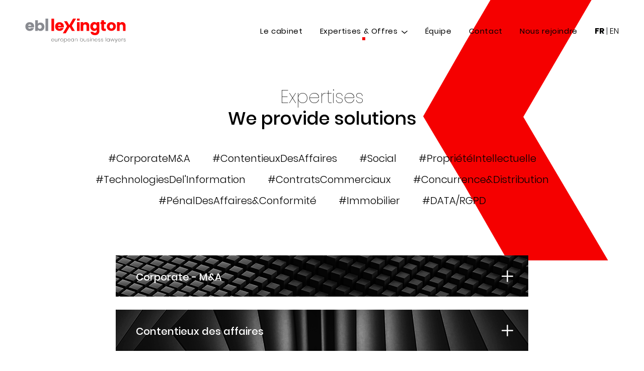

--- FILE ---
content_type: text/html; charset=UTF-8
request_url: https://lxt-law.com/expertises/
body_size: 13419
content:
<!doctype html>
<html lang="fr-FR">
<head>
	<meta charset="UTF-8">
	<meta name="viewport" content="width=device-width, initial-scale=1">
	<link rel="profile" href="https://gmpg.org/xfn/11">

	<meta name='robots' content='index, follow, max-image-preview:large, max-snippet:-1, max-video-preview:-1' />
<link rel="alternate" hreflang="fr" href="https://lxt-law.com/expertises/" />
<link rel="alternate" hreflang="en" href="https://lxt-law.com/en/expertises/" />
<link rel="alternate" hreflang="x-default" href="https://lxt-law.com/expertises/" />

	<!-- This site is optimized with the Yoast SEO plugin v26.7 - https://yoast.com/wordpress/plugins/seo/ -->
	<title>Expertises - Lexington</title>
	<meta name="description" content="Découvrez les expertises Lexington, cabinet spécialisé en droit des affaires, partenaire du réseau European Business Lawyers." />
	<link rel="canonical" href="https://lxt-law.com/expertises/" />
	<meta property="og:locale" content="fr_FR" />
	<meta property="og:type" content="article" />
	<meta property="og:title" content="Expertises - Lexington" />
	<meta property="og:description" content="Découvrez les expertises Lexington, cabinet spécialisé en droit des affaires, partenaire du réseau European Business Lawyers." />
	<meta property="og:url" content="https://lxt-law.com/expertises/" />
	<meta property="og:site_name" content="Lexington" />
	<meta property="article:modified_time" content="2021-08-03T13:44:46+00:00" />
	<meta name="twitter:card" content="summary_large_image" />
	<script type="application/ld+json" class="yoast-schema-graph">{"@context":"https://schema.org","@graph":[{"@type":"WebPage","@id":"https://lxt-law.com/expertises/","url":"https://lxt-law.com/expertises/","name":"Expertises - Lexington","isPartOf":{"@id":"https://lxt-law.com/#website"},"datePublished":"2021-02-19T05:55:08+00:00","dateModified":"2021-08-03T13:44:46+00:00","description":"Découvrez les expertises Lexington, cabinet spécialisé en droit des affaires, partenaire du réseau European Business Lawyers.","breadcrumb":{"@id":"https://lxt-law.com/expertises/#breadcrumb"},"inLanguage":"fr-FR","potentialAction":[{"@type":"ReadAction","target":["https://lxt-law.com/expertises/"]}]},{"@type":"BreadcrumbList","@id":"https://lxt-law.com/expertises/#breadcrumb","itemListElement":[{"@type":"ListItem","position":1,"name":"Home","item":"https://lxt-law.com/"},{"@type":"ListItem","position":2,"name":"Expertises"}]},{"@type":"WebSite","@id":"https://lxt-law.com/#website","url":"https://lxt-law.com/","name":"Lexington","description":"","publisher":{"@id":"https://lxt-law.com/#organization"},"potentialAction":[{"@type":"SearchAction","target":{"@type":"EntryPoint","urlTemplate":"https://lxt-law.com/?s={search_term_string}"},"query-input":{"@type":"PropertyValueSpecification","valueRequired":true,"valueName":"search_term_string"}}],"inLanguage":"fr-FR"},{"@type":"Organization","@id":"https://lxt-law.com/#organization","name":"Lexington","url":"https://lxt-law.com/","logo":{"@type":"ImageObject","inLanguage":"fr-FR","@id":"https://lxt-law.com/#/schema/logo/image/","url":"https://lxt-law.com/wp-content/uploads/2021/04/EBLL_LOGO_COULEUR.svg","contentUrl":"https://lxt-law.com/wp-content/uploads/2021/04/EBLL_LOGO_COULEUR.svg","width":472,"height":113,"caption":"Lexington"},"image":{"@id":"https://lxt-law.com/#/schema/logo/image/"}}]}</script>
	<!-- / Yoast SEO plugin. -->


<link rel="alternate" type="application/rss+xml" title="Lexington &raquo; Flux" href="https://lxt-law.com/feed/" />
<link rel="alternate" type="application/rss+xml" title="Lexington &raquo; Flux des commentaires" href="https://lxt-law.com/comments/feed/" />
<link rel="alternate" title="oEmbed (JSON)" type="application/json+oembed" href="https://lxt-law.com/wp-json/oembed/1.0/embed?url=https%3A%2F%2Flxt-law.com%2Fexpertises%2F" />
<link rel="alternate" title="oEmbed (XML)" type="text/xml+oembed" href="https://lxt-law.com/wp-json/oembed/1.0/embed?url=https%3A%2F%2Flxt-law.com%2Fexpertises%2F&#038;format=xml" />
<style id='wp-img-auto-sizes-contain-inline-css'>
img:is([sizes=auto i],[sizes^="auto," i]){contain-intrinsic-size:3000px 1500px}
/*# sourceURL=wp-img-auto-sizes-contain-inline-css */
</style>
<style id='wp-emoji-styles-inline-css'>

	img.wp-smiley, img.emoji {
		display: inline !important;
		border: none !important;
		box-shadow: none !important;
		height: 1em !important;
		width: 1em !important;
		margin: 0 0.07em !important;
		vertical-align: -0.1em !important;
		background: none !important;
		padding: 0 !important;
	}
/*# sourceURL=wp-emoji-styles-inline-css */
</style>
<link rel='stylesheet' id='wp-block-library-css' href='https://lxt-law.com/wp-includes/css/dist/block-library/style.min.css?ver=6.9' media='all' />
<style id='global-styles-inline-css'>
:root{--wp--preset--aspect-ratio--square: 1;--wp--preset--aspect-ratio--4-3: 4/3;--wp--preset--aspect-ratio--3-4: 3/4;--wp--preset--aspect-ratio--3-2: 3/2;--wp--preset--aspect-ratio--2-3: 2/3;--wp--preset--aspect-ratio--16-9: 16/9;--wp--preset--aspect-ratio--9-16: 9/16;--wp--preset--color--black: #000000;--wp--preset--color--cyan-bluish-gray: #abb8c3;--wp--preset--color--white: #ffffff;--wp--preset--color--pale-pink: #f78da7;--wp--preset--color--vivid-red: #cf2e2e;--wp--preset--color--luminous-vivid-orange: #ff6900;--wp--preset--color--luminous-vivid-amber: #fcb900;--wp--preset--color--light-green-cyan: #7bdcb5;--wp--preset--color--vivid-green-cyan: #00d084;--wp--preset--color--pale-cyan-blue: #8ed1fc;--wp--preset--color--vivid-cyan-blue: #0693e3;--wp--preset--color--vivid-purple: #9b51e0;--wp--preset--gradient--vivid-cyan-blue-to-vivid-purple: linear-gradient(135deg,rgb(6,147,227) 0%,rgb(155,81,224) 100%);--wp--preset--gradient--light-green-cyan-to-vivid-green-cyan: linear-gradient(135deg,rgb(122,220,180) 0%,rgb(0,208,130) 100%);--wp--preset--gradient--luminous-vivid-amber-to-luminous-vivid-orange: linear-gradient(135deg,rgb(252,185,0) 0%,rgb(255,105,0) 100%);--wp--preset--gradient--luminous-vivid-orange-to-vivid-red: linear-gradient(135deg,rgb(255,105,0) 0%,rgb(207,46,46) 100%);--wp--preset--gradient--very-light-gray-to-cyan-bluish-gray: linear-gradient(135deg,rgb(238,238,238) 0%,rgb(169,184,195) 100%);--wp--preset--gradient--cool-to-warm-spectrum: linear-gradient(135deg,rgb(74,234,220) 0%,rgb(151,120,209) 20%,rgb(207,42,186) 40%,rgb(238,44,130) 60%,rgb(251,105,98) 80%,rgb(254,248,76) 100%);--wp--preset--gradient--blush-light-purple: linear-gradient(135deg,rgb(255,206,236) 0%,rgb(152,150,240) 100%);--wp--preset--gradient--blush-bordeaux: linear-gradient(135deg,rgb(254,205,165) 0%,rgb(254,45,45) 50%,rgb(107,0,62) 100%);--wp--preset--gradient--luminous-dusk: linear-gradient(135deg,rgb(255,203,112) 0%,rgb(199,81,192) 50%,rgb(65,88,208) 100%);--wp--preset--gradient--pale-ocean: linear-gradient(135deg,rgb(255,245,203) 0%,rgb(182,227,212) 50%,rgb(51,167,181) 100%);--wp--preset--gradient--electric-grass: linear-gradient(135deg,rgb(202,248,128) 0%,rgb(113,206,126) 100%);--wp--preset--gradient--midnight: linear-gradient(135deg,rgb(2,3,129) 0%,rgb(40,116,252) 100%);--wp--preset--font-size--small: 13px;--wp--preset--font-size--medium: 20px;--wp--preset--font-size--large: 36px;--wp--preset--font-size--x-large: 42px;--wp--preset--spacing--20: 0.44rem;--wp--preset--spacing--30: 0.67rem;--wp--preset--spacing--40: 1rem;--wp--preset--spacing--50: 1.5rem;--wp--preset--spacing--60: 2.25rem;--wp--preset--spacing--70: 3.38rem;--wp--preset--spacing--80: 5.06rem;--wp--preset--shadow--natural: 6px 6px 9px rgba(0, 0, 0, 0.2);--wp--preset--shadow--deep: 12px 12px 50px rgba(0, 0, 0, 0.4);--wp--preset--shadow--sharp: 6px 6px 0px rgba(0, 0, 0, 0.2);--wp--preset--shadow--outlined: 6px 6px 0px -3px rgb(255, 255, 255), 6px 6px rgb(0, 0, 0);--wp--preset--shadow--crisp: 6px 6px 0px rgb(0, 0, 0);}:where(.is-layout-flex){gap: 0.5em;}:where(.is-layout-grid){gap: 0.5em;}body .is-layout-flex{display: flex;}.is-layout-flex{flex-wrap: wrap;align-items: center;}.is-layout-flex > :is(*, div){margin: 0;}body .is-layout-grid{display: grid;}.is-layout-grid > :is(*, div){margin: 0;}:where(.wp-block-columns.is-layout-flex){gap: 2em;}:where(.wp-block-columns.is-layout-grid){gap: 2em;}:where(.wp-block-post-template.is-layout-flex){gap: 1.25em;}:where(.wp-block-post-template.is-layout-grid){gap: 1.25em;}.has-black-color{color: var(--wp--preset--color--black) !important;}.has-cyan-bluish-gray-color{color: var(--wp--preset--color--cyan-bluish-gray) !important;}.has-white-color{color: var(--wp--preset--color--white) !important;}.has-pale-pink-color{color: var(--wp--preset--color--pale-pink) !important;}.has-vivid-red-color{color: var(--wp--preset--color--vivid-red) !important;}.has-luminous-vivid-orange-color{color: var(--wp--preset--color--luminous-vivid-orange) !important;}.has-luminous-vivid-amber-color{color: var(--wp--preset--color--luminous-vivid-amber) !important;}.has-light-green-cyan-color{color: var(--wp--preset--color--light-green-cyan) !important;}.has-vivid-green-cyan-color{color: var(--wp--preset--color--vivid-green-cyan) !important;}.has-pale-cyan-blue-color{color: var(--wp--preset--color--pale-cyan-blue) !important;}.has-vivid-cyan-blue-color{color: var(--wp--preset--color--vivid-cyan-blue) !important;}.has-vivid-purple-color{color: var(--wp--preset--color--vivid-purple) !important;}.has-black-background-color{background-color: var(--wp--preset--color--black) !important;}.has-cyan-bluish-gray-background-color{background-color: var(--wp--preset--color--cyan-bluish-gray) !important;}.has-white-background-color{background-color: var(--wp--preset--color--white) !important;}.has-pale-pink-background-color{background-color: var(--wp--preset--color--pale-pink) !important;}.has-vivid-red-background-color{background-color: var(--wp--preset--color--vivid-red) !important;}.has-luminous-vivid-orange-background-color{background-color: var(--wp--preset--color--luminous-vivid-orange) !important;}.has-luminous-vivid-amber-background-color{background-color: var(--wp--preset--color--luminous-vivid-amber) !important;}.has-light-green-cyan-background-color{background-color: var(--wp--preset--color--light-green-cyan) !important;}.has-vivid-green-cyan-background-color{background-color: var(--wp--preset--color--vivid-green-cyan) !important;}.has-pale-cyan-blue-background-color{background-color: var(--wp--preset--color--pale-cyan-blue) !important;}.has-vivid-cyan-blue-background-color{background-color: var(--wp--preset--color--vivid-cyan-blue) !important;}.has-vivid-purple-background-color{background-color: var(--wp--preset--color--vivid-purple) !important;}.has-black-border-color{border-color: var(--wp--preset--color--black) !important;}.has-cyan-bluish-gray-border-color{border-color: var(--wp--preset--color--cyan-bluish-gray) !important;}.has-white-border-color{border-color: var(--wp--preset--color--white) !important;}.has-pale-pink-border-color{border-color: var(--wp--preset--color--pale-pink) !important;}.has-vivid-red-border-color{border-color: var(--wp--preset--color--vivid-red) !important;}.has-luminous-vivid-orange-border-color{border-color: var(--wp--preset--color--luminous-vivid-orange) !important;}.has-luminous-vivid-amber-border-color{border-color: var(--wp--preset--color--luminous-vivid-amber) !important;}.has-light-green-cyan-border-color{border-color: var(--wp--preset--color--light-green-cyan) !important;}.has-vivid-green-cyan-border-color{border-color: var(--wp--preset--color--vivid-green-cyan) !important;}.has-pale-cyan-blue-border-color{border-color: var(--wp--preset--color--pale-cyan-blue) !important;}.has-vivid-cyan-blue-border-color{border-color: var(--wp--preset--color--vivid-cyan-blue) !important;}.has-vivid-purple-border-color{border-color: var(--wp--preset--color--vivid-purple) !important;}.has-vivid-cyan-blue-to-vivid-purple-gradient-background{background: var(--wp--preset--gradient--vivid-cyan-blue-to-vivid-purple) !important;}.has-light-green-cyan-to-vivid-green-cyan-gradient-background{background: var(--wp--preset--gradient--light-green-cyan-to-vivid-green-cyan) !important;}.has-luminous-vivid-amber-to-luminous-vivid-orange-gradient-background{background: var(--wp--preset--gradient--luminous-vivid-amber-to-luminous-vivid-orange) !important;}.has-luminous-vivid-orange-to-vivid-red-gradient-background{background: var(--wp--preset--gradient--luminous-vivid-orange-to-vivid-red) !important;}.has-very-light-gray-to-cyan-bluish-gray-gradient-background{background: var(--wp--preset--gradient--very-light-gray-to-cyan-bluish-gray) !important;}.has-cool-to-warm-spectrum-gradient-background{background: var(--wp--preset--gradient--cool-to-warm-spectrum) !important;}.has-blush-light-purple-gradient-background{background: var(--wp--preset--gradient--blush-light-purple) !important;}.has-blush-bordeaux-gradient-background{background: var(--wp--preset--gradient--blush-bordeaux) !important;}.has-luminous-dusk-gradient-background{background: var(--wp--preset--gradient--luminous-dusk) !important;}.has-pale-ocean-gradient-background{background: var(--wp--preset--gradient--pale-ocean) !important;}.has-electric-grass-gradient-background{background: var(--wp--preset--gradient--electric-grass) !important;}.has-midnight-gradient-background{background: var(--wp--preset--gradient--midnight) !important;}.has-small-font-size{font-size: var(--wp--preset--font-size--small) !important;}.has-medium-font-size{font-size: var(--wp--preset--font-size--medium) !important;}.has-large-font-size{font-size: var(--wp--preset--font-size--large) !important;}.has-x-large-font-size{font-size: var(--wp--preset--font-size--x-large) !important;}
/*# sourceURL=global-styles-inline-css */
</style>

<style id='classic-theme-styles-inline-css'>
/*! This file is auto-generated */
.wp-block-button__link{color:#fff;background-color:#32373c;border-radius:9999px;box-shadow:none;text-decoration:none;padding:calc(.667em + 2px) calc(1.333em + 2px);font-size:1.125em}.wp-block-file__button{background:#32373c;color:#fff;text-decoration:none}
/*# sourceURL=/wp-includes/css/classic-themes.min.css */
</style>
<link rel='stylesheet' id='contact-form-7-css' href='https://lxt-law.com/wp-content/plugins/contact-form-7/includes/css/styles.css?ver=6.1.4' media='all' />
<link rel='stylesheet' id='lexington-style-css' href='https://lxt-law.com/wp-content/themes/lexington/style.css?ver=1.0.0' media='all' />
<link rel='stylesheet' id='ad-main-css' href='https://lxt-law.com/wp-content/themes/lexington/assets/css/main.css?ver=1.0.0' media='all' />
<script src="https://lxt-law.com/wp-includes/js/jquery/jquery.min.js?ver=3.7.1" id="jquery-core-js"></script>
<script src="https://lxt-law.com/wp-includes/js/jquery/jquery-migrate.min.js?ver=3.4.1" id="jquery-migrate-js"></script>
<link rel="https://api.w.org/" href="https://lxt-law.com/wp-json/" /><link rel="alternate" title="JSON" type="application/json" href="https://lxt-law.com/wp-json/wp/v2/pages/53" /><link rel="EditURI" type="application/rsd+xml" title="RSD" href="https://lxt-law.com/xmlrpc.php?rsd" />
<meta name="generator" content="WordPress 6.9" />
<link rel='shortlink' href='https://lxt-law.com/?p=53' />
<meta name="generator" content="WPML ver:4.5.12 stt:1,4;" />
<!-- start Simple Custom CSS and JS -->
<!-- Global site tag (gtag.js) - Google Analytics -->
<script async src="https://www.googletagmanager.com/gtag/js?id=G-XRXRNHYKE7"></script>
<script>
  window.dataLayer = window.dataLayer || [];
  function gtag(){dataLayer.push(arguments);}
  gtag('js', new Date());

  gtag('config', 'G-XRXRNHYKE7');
</script>

<!-- end Simple Custom CSS and JS -->
<style>.recentcomments a{display:inline !important;padding:0 !important;margin:0 !important;}</style>		<style type="text/css">
					.site-title,
			.site-description {
				position: absolute;
				clip: rect(1px, 1px, 1px, 1px);
				}
					</style>
		<link rel="icon" href="https://lxt-law.com/wp-content/uploads/2021/02/EBLL_SYMBOLE_OK.svg" sizes="32x32" />
<link rel="icon" href="https://lxt-law.com/wp-content/uploads/2021/02/EBLL_SYMBOLE_OK.svg" sizes="192x192" />
<link rel="apple-touch-icon" href="https://lxt-law.com/wp-content/uploads/2021/02/EBLL_SYMBOLE_OK.svg" />
<meta name="msapplication-TileImage" content="https://lxt-law.com/wp-content/uploads/2021/02/EBLL_SYMBOLE_OK.svg" />
		<style id="wp-custom-css">
			.contact-info-wrap .info-col .address-row p br { display: initial; }		</style>
		</head>
<body
    class="wp-singular page-template page-template-pages page-template-expertises page-template-pagesexpertises-php page page-id-53 page-parent wp-custom-logo wp-theme-lexington inner-page">
<div id="page" class="site skrollr-body">
	
	<header id="masthead" class="site-header">
		<div class="header-wrap">
			<div class="site-branding">
				<a href="https://lxt-law.com/" class="svg-link" rel="home"><img width="472" height="113" src="https://lxt-law.com/wp-content/uploads/2021/04/EBLL_LOGO_COULEUR.svg" class="svg" alt="Lexington" decoding="async" fetchpriority="high" /></a>					<p class="site-title"><a href="https://lxt-law.com/" rel="home">Lexington</a></p>
								</div><!-- .site-branding -->

			<div class="menu-toggle">
				<span></span>
				<span></span>
				<span></span>
			</div>

			<nav id="site-navigation" class="main-navigation">
				<div class="menu-header-primary-menu-container"><ul id="menu-header-primary-menu" class="menu"><li id="menu-item-26" class="menu-item menu-item-type-post_type menu-item-object-page menu-item-26"><a href="https://lxt-law.com/le-cabinet/">Le cabinet</a></li>
<li id="menu-item-27" class="menu-item menu-item-type-custom menu-item-object-custom current-menu-ancestor current-menu-parent menu-item-has-children menu-item-27"><a>Expertises &#038; Offres</a>
<ul class="sub-menu">
	<li id="menu-item-359" class="menu-retour menu-item menu-item-type-custom menu-item-object-custom menu-item-359"><a>Retour</a></li>
	<li id="menu-item-1238" class="menu-item menu-item-type-post_type menu-item-object-page current-menu-item page_item page-item-53 current_page_item menu-item-has-children menu-item-1238"><a href="https://lxt-law.com/expertises/" aria-current="page">Expertises</a>
	<ul class="sub-menu">
		<li id="menu-item-1413" class="menu-item menu-item-type-post_type menu-item-object-page menu-item-1413"><a href="https://lxt-law.com/expertises/data-rgpd/">Data – RGPD</a></li>
		<li id="menu-item-1414" class="menu-item menu-item-type-post_type menu-item-object-page menu-item-1414"><a href="https://lxt-law.com/expertises/immobilier-2/">Immobilier</a></li>
		<li id="menu-item-1123" class="menu-item menu-item-type-post_type menu-item-object-page menu-item-1123"><a href="https://lxt-law.com/expertises/corporate-ma/">Corporate – M&#038;A</a></li>
		<li id="menu-item-1122" class="menu-item menu-item-type-post_type menu-item-object-page menu-item-1122"><a href="https://lxt-law.com/expertises/contentieux-et-arbitrage/">Contentieux des affaires</a></li>
		<li id="menu-item-1128" class="menu-item menu-item-type-post_type menu-item-object-page menu-item-1128"><a href="https://lxt-law.com/expertises/social/">Social</a></li>
		<li id="menu-item-1127" class="menu-item menu-item-type-post_type menu-item-object-page menu-item-1127"><a href="https://lxt-law.com/expertises/propriete-intellectuelle/">Propriété intellectuelle</a></li>
		<li id="menu-item-1124" class="menu-item menu-item-type-post_type menu-item-object-page menu-item-1124"><a href="https://lxt-law.com/expertises/technologies-de-linformation/">Technologies de l’information</a></li>
		<li id="menu-item-1121" class="menu-item menu-item-type-post_type menu-item-object-page menu-item-1121"><a href="https://lxt-law.com/expertises/contrats-commerciaux-et-internationaux/">Contrats commerciaux</a></li>
		<li id="menu-item-1125" class="menu-item menu-item-type-post_type menu-item-object-page menu-item-1125"><a href="https://lxt-law.com/expertises/concurrence-distribution/">Concurrence – Distribution</a></li>
		<li id="menu-item-1126" class="menu-item menu-item-type-post_type menu-item-object-page menu-item-1126"><a href="https://lxt-law.com/expertises/penal-des-affaires-conformite/">Pénal des affaires – Conformité</a></li>
	</ul>
</li>
	<li id="menu-item-1239" class="menu-item menu-item-type-post_type menu-item-object-page menu-item-has-children menu-item-1239"><a href="https://lxt-law.com/offres-sectorielles/">Offres sectorielles</a>
	<ul class="sub-menu">
		<li id="menu-item-566" class="menu-item menu-item-type-post_type menu-item-object-page menu-item-566"><a href="https://lxt-law.com/offres-sectorielles/sport/">Sport</a></li>
		<li id="menu-item-565" class="menu-item menu-item-type-post_type menu-item-object-page menu-item-565"><a href="https://lxt-law.com/offres-sectorielles/immobilier-et-construction/">Immobilier et construction</a></li>
		<li id="menu-item-564" class="menu-item menu-item-type-post_type menu-item-object-page menu-item-564"><a href="https://lxt-law.com/offres-sectorielles/luxe-et-retail/">Luxe et Retail</a></li>
		<li id="menu-item-563" class="menu-item menu-item-type-post_type menu-item-object-page menu-item-563"><a href="https://lxt-law.com/offres-sectorielles/it-digital-et-media/">IT, digital et médias</a></li>
		<li id="menu-item-562" class="menu-item menu-item-type-post_type menu-item-object-page menu-item-562"><a href="https://lxt-law.com/offres-sectorielles/energies-et-ressources-naturelles/">Énergies et ressources naturelles</a></li>
		<li id="menu-item-561" class="menu-item menu-item-type-post_type menu-item-object-page menu-item-561"><a href="https://lxt-law.com/offres-sectorielles/financement-de-la-croissance/">Financement de la croissance</a></li>
	</ul>
</li>
</ul>
</li>
<li id="menu-item-667" class="team-parent menu-item menu-item-type-post_type menu-item-object-page menu-item-667"><a href="https://lxt-law.com/equipe/">Équipe</a></li>
<li id="menu-item-790" class="menu-item menu-item-type-post_type menu-item-object-page menu-item-790"><a href="https://lxt-law.com/contact/">Contact</a></li>
<li id="menu-item-789" class="menu-item menu-item-type-post_type menu-item-object-page menu-item-789"><a href="https://lxt-law.com/nous-rejoindre/">Nous rejoindre</a></li>
</ul></div>				<div class="language-switcher">
                                <ul class="lang-switcher">
                                        <li class="active">
                            <a href="https://lxt-law.com/expertises/">
                                <span>FR</span>
                            </a>
                        </li>
                        |                        <li class="">
                            <a href="https://lxt-law.com/en/expertises/">
                                <span>EN</span>
                            </a>
                        </li>
                                    </ul><!-- lang-switcher -->
            				</div>
			</nav><!-- #site-navigation -->
		</div><!-- header wrap -->
	</header><!-- #masthead -->
    <main id="primary" class="site-main">
            <section class="expertise-wrap" id="expertise-wrap">
        <div class="abs-graphic" data-start="top:-253px" data-end="top:610px" data-anchor-target="#expertise-wrap">
            <img src="https://lxt-law.com/wp-content/themes/lexington/images/ambition-shape-right.svg">
        </div>
        <div class="title-row">
            <div class="container">
                <h1 style="text-align: center;">Expertises</h1>
<h2 style="text-align: center;">We provide solutions</h2>                <ul class="tag-list">
                                            <li>#CorporateM&A</li>
                                            <li>#ContentieuxDesAffaires</li>
                                            <li>#Social</li>
                                            <li>#PropriétéIntellectuelle</li>
                                            <li>#TechnologiesDel'Information</li>
                                            <li>#ContratsCommerciaux</li>
                                            <li>#Concurrence&Distribution</li>
                                            <li>#PénalDesAffaires&Conformité</li>
                                            <li>#Immobilier</li>
                                            <li>#DATA/RGPD</li>
                                    </ul>
            </div>
        </div><!-- .tag-row -->
        <div class="expertise-list">
            <div class="container">
                <div id="expertise-accordion">
                                            <style>
                            #accordion-title-corporate-ma.accordion-list h4{
                                background-image: url('https://lxt-law.com/wp-content/uploads/2021/04/expertise-09.jpg');
                            }
                            #accordion-title-corporate-ma.accordion-list h4.collapsed{
                                /*background: #3d3d3d;*/
                            }
                        </style>
                        <div id="accordion-title-corporate-ma" class="accordion-list">
                            <h4 data-toggle="collapse" data-target="#installation-0" class="collapsed">
                                <a href="#accordion-title-corporate-ma">
                                    <span>Corporate - M&A</span>
                                    <img width="23px" height="23px" src="https://lxt-law.com/wp-content/themes/lexington/images/plus-icon.svg">
                                </a>
                            </h4>
                            <div id="installation-0" class="collapse " data-parent="#expertise-accordion">
                                <div class="accordion-content"><ul>
 	<li style="font-weight: 400;" aria-level="1"><span style="font-weight: 400;">Audits pré-opération</span></li>
 	<li style="font-weight: 400;" aria-level="1"><span style="font-weight: 400;">Opérations de capital investissement : amorçage, développement et transmission </span></li>
 	<li style="font-weight: 400;" aria-level="1"><span style="font-weight: 400;">Opérations de fusions, acquisitions et cessions</span></li>
 	<li style="font-weight: 400;" aria-level="1"><span style="font-weight: 400;">Structuration et mise en œuvre de joint-ventures </span></li>
 	<li style="font-weight: 400;" aria-level="1"><span style="font-weight: 400;">Structuration et mise en œuvre de management package et de mécanismes d’intéressement des salariés et dirigeants</span></li>
 	<li style="font-weight: 400;" aria-level="1"><span style="font-weight: 400;">Structuration de la gouvernance de sociétés ou groupes de sociétés</span></li>
 	<li style="font-weight: 400;" aria-level="1"><span style="font-weight: 400;">Structuration ou restructuration de groupes de sociétés </span></li>
</ul></div>
                            </div>
                        </div><!-- accordion list -->
                                                <style>
                            #accordion-title-contentieux-et-arbitrage.accordion-list h4{
                                background-image: url('https://lxt-law.com/wp-content/uploads/2021/04/expertise-01.jpg');
                            }
                            #accordion-title-contentieux-et-arbitrage.accordion-list h4.collapsed{
                                /*background: #3d3d3d;*/
                            }
                        </style>
                        <div id="accordion-title-contentieux-et-arbitrage" class="accordion-list">
                            <h4 data-toggle="collapse" data-target="#installation-1" class="collapsed">
                                <a href="#accordion-title-contentieux-et-arbitrage">
                                    <span>Contentieux des affaires</span>
                                    <img width="23px" height="23px" src="https://lxt-law.com/wp-content/themes/lexington/images/plus-icon.svg">
                                </a>
                            </h4>
                            <div id="installation-1" class="collapse " data-parent="#expertise-accordion">
                                <div class="accordion-content"><h5><strong>Précontentieux et contentieux :</strong></h5>
&nbsp;
<ul>
 	<li style="font-weight: 400;" aria-level="3"><span style="font-weight: 400;">Conseil stratégique</span></li>
 	<li style="font-weight: 400;" aria-level="3"><span style="font-weight: 400;">Gestion des procédures devant l’ensemble des juridictions et autorités indépendantes (commerciales, civiles, pénales et administratives)</span></li>
 	<li style="font-weight: 400;" aria-level="3"><span style="font-weight: 400;">Gestion de contentieux sériels </span></li>
 	<li style="font-weight: 400;" aria-level="3"><span style="font-weight: 400;">Mise en œuvre de modes alternatifs de règlement des conflits (transaction, conciliation…)</span></li>
 	<li style="font-weight: 400;" aria-level="3"><span style="font-weight: 400;">Assistance dans le cadre de procédures arbitrales internes et internationales</span></li>
 	<li><span style="font-weight: 400;">Conflits post-acquisition</span></li>
 	<li><span style="font-weight: 400;">Différends entre actionnaires</span></li>
 	<li><span style="font-weight: 400;">Litiges commerciaux</span></li>
</ul>
&nbsp;
<h5><strong>Avantage concurrentiel :</strong></h5>
&nbsp;
<ul>
 	<li><span style="font-weight: 400;">Conseil stratégique : recherche de solutions négociées dans l’intérêt du client, options procédurales </span></li>
 	<li><span style="font-weight: 400;">Analyse des risques / coûts d’opportunité des procédures </span></li>
 	<li><span style="font-weight: 400;">Gestion de l’écosystème contentieux (cabinet de gestion de crise, experts techniques, analystes financiers, traducteurs…)  </span></li>
 	<li><span style="font-weight: 400;">Préservation du « business asset »</span></li>
 	<li><span style="font-weight: 400;">Prévention et gestion des difficultés des entreprises</span></li>
</ul></div>
                            </div>
                        </div><!-- accordion list -->
                                                <style>
                            #accordion-title-social.accordion-list h4{
                                background-image: url('https://lxt-law.com/wp-content/uploads/2021/04/expertise-04.jpg');
                            }
                            #accordion-title-social.accordion-list h4.collapsed{
                                /*background: #3d3d3d;*/
                            }
                        </style>
                        <div id="accordion-title-social" class="accordion-list">
                            <h4 data-toggle="collapse" data-target="#installation-2" class="collapsed">
                                <a href="#accordion-title-social">
                                    <span>Social</span>
                                    <img width="23px" height="23px" src="https://lxt-law.com/wp-content/themes/lexington/images/plus-icon.svg">
                                </a>
                            </h4>
                            <div id="installation-2" class="collapse " data-parent="#expertise-accordion">
                                <div class="accordion-content"><h5><strong>Conseil en relations individuelles et collectives </strong></h5>
&nbsp;
<ul>
 	<li style="font-weight: 400;" aria-level="3"><span style="font-weight: 400;">Support RH day to day</span></li>
 	<li style="font-weight: 400;" aria-level="3"><span style="font-weight: 400;">Epargne salariale</span></li>
 	<li style="font-weight: 400;" aria-level="3"><span style="font-weight: 400;">Mobilité internationale</span></li>
 	<li style="font-weight: 400;" aria-level="3"><span style="font-weight: 400;">Relations avec les IRP</span></li>
 	<li style="font-weight: 400;" aria-level="3"><span style="font-weight: 400;">Stratégie de négociation et gestion du dialogue social</span></li>
 	<li style="font-weight: 400;" aria-level="3"><span style="font-weight: 400;">Optimisation des modes de rémunération et de durée du travail (accord de performance collective, forfaits jours, annualisation)</span></li>
 	<li style="font-weight: 400;" aria-level="3"><span style="font-weight: 400;">Prévention des risques &amp; compliance</span></li>
</ul>
&nbsp;
<h5><strong>Contentieux individuels et collectifs</strong></h5>
&nbsp;
<ul>
 	<li style="font-weight: 400;" aria-level="3"><span style="font-weight: 400;">Rupture de contrats</span></li>
 	<li style="font-weight: 400;" aria-level="3"><span style="font-weight: 400;">Contestation d’élections</span></li>
 	<li style="font-weight: 400;" aria-level="3"><span style="font-weight: 400;">Délit d’entrave</span></li>
 	<li style="font-weight: 400;" aria-level="3"><span style="font-weight: 400;">Conditions de travail</span></li>
 	<li style="font-weight: 400;" aria-level="3"><span style="font-weight: 400;">Droit pénal du travail</span></li>
</ul>
&nbsp;
<h5><strong>Accompagnement et conduite des projet stratégiques</strong></h5>
&nbsp;
<ul>
 	<li style="font-weight: 400;" aria-level="3"><span style="font-weight: 400;">Restructuration</span></li>
 	<li style="font-weight: 400;" aria-level="3"><span style="font-weight: 400;">PSE</span></li>
 	<li style="font-weight: 400;" aria-level="3"><span style="font-weight: 400;">Ruptures conventionnelles collectives</span></li>
 	<li style="font-weight: 400;" aria-level="3"><span style="font-weight: 400;">Transferts d’entreprises</span></li>
 	<li style="font-weight: 400;" aria-level="3"><span style="font-weight: 400;">Fusion, acquisition, audits</span></li>
</ul>
&nbsp;
<h5><strong>Formation</strong></h5>
&nbsp;
<ul>
 	<li style="font-weight: 400;" aria-level="3"><span style="font-weight: 400;">Interventions sur les sujets d’actualité</span></li>
 	<li style="font-weight: 400;" aria-level="3"><span style="font-weight: 400;">Techniques managériales</span></li>
 	<li style="font-weight: 400;" aria-level="3"><span style="font-weight: 400;">Communication RH</span></li>
 	<li style="font-weight: 400;" aria-level="3"><span style="font-weight: 400;">Formations sur mesure</span></li>
</ul></div>
                            </div>
                        </div><!-- accordion list -->
                                                <style>
                            #accordion-title-propriete-intellectuelle.accordion-list h4{
                                background-image: url('https://lxt-law.com/wp-content/uploads/2021/04/expertise-10.jpg');
                            }
                            #accordion-title-propriete-intellectuelle.accordion-list h4.collapsed{
                                /*background: #3d3d3d;*/
                            }
                        </style>
                        <div id="accordion-title-propriete-intellectuelle" class="accordion-list">
                            <h4 data-toggle="collapse" data-target="#installation-3" class="collapsed">
                                <a href="#accordion-title-propriete-intellectuelle">
                                    <span>Propriété intellectuelle</span>
                                    <img width="23px" height="23px" src="https://lxt-law.com/wp-content/themes/lexington/images/plus-icon.svg">
                                </a>
                            </h4>
                            <div id="installation-3" class="collapse " data-parent="#expertise-accordion">
                                <div class="accordion-content"><h5 class="team-title"><strong>Notre équipe:</strong><a href="https://lxt-law.com/en/expertises/">Switch to the UK version</a></h5><br><div class="team"><div class="member"><a href="https://lxt-law.com/equipe/laurent-levy/" class="avatar"><img src="https://lxt-law.com/wp-content/uploads/2021/04/laurent-levy-portrait.jpg"><div class="overlay">Voir son profil</div></a><div class="name">Laurent Levy</div><div class="job-title">Associé</div></div><div class="member"><a href="https://lxt-law.com/equipe/michael-piquet-fraysse/" class="avatar"><img src="https://lxt-law.com/wp-content/uploads/2021/03/michael-piquet-fraysse-portrait-2.jpg"><div class="overlay">Voir son profil</div></a><div class="name">Michaël Piquet-Fraysse</div><div class="job-title">Associé</div></div><div class="member"><a href="https://lxt-law.com/equipe/christophe-glenat/" class="avatar"><img src="https://lxt-law.com/wp-content/uploads/2021/03/christophe-glenat-portrait.jpg"><div class="overlay">Voir son profil</div></a><div class="name">Christophe Glénat</div><div class="job-title">Counsel</div></div><div class="member"><a href="https://lxt-law.com/equipe/camille-rauzy-askaou/" class="avatar"><img src="https://lxt-law.com/wp-content/uploads/2021/03/camille-rauzy-portrait.jpg"><div class="overlay">Voir son profil</div></a><div class="name">Camille Rauzy-Askaou</div><div class="job-title">Collaboratrice</div></div><div class="member"><a href="https://lxt-law.com/equipe/ilyes-gharbi/" class="avatar"><img src="https://lxt-law.com/wp-content/uploads/2021/03/ilyes-gharbi-portrait.jpg"><div class="overlay">Voir son profil</div></a><div class="name">Ilyes Gharbi</div><div class="job-title">Collaborateur</div></div><div class="member"><a href="https://lxt-law.com/equipe/margot-naquet/" class="avatar"><img src="https://lxt-law.com/wp-content/uploads/2023/03/Margot-Naquet-Profile.png"><div class="overlay">Voir son profil</div></a><div class="name">Margot Naquet</div><div class="job-title">Collaboratrice</div></div></div><h5><strong>Sécurisation :</strong></h5>
&nbsp;
<ul>
 	<li style="font-weight: 400;" aria-level="3"><span style="font-weight: 400;">Recherches d’antériorités</span></li>
 	<li style="font-weight: 400;" aria-level="3"><span style="font-weight: 400;">Négociation et acquisition de droits</span></li>
 	<li style="font-weight: 400;" aria-level="3"><span style="font-weight: 400;">Négociation et rédaction d’accords de R&amp;D</span></li>
 	<li style="font-weight: 400;" aria-level="3"><span style="font-weight: 400;">Négociation et rédaction de contrats avec des agences de communication</span></li>
</ul>
&nbsp;
<h5><strong>Acquisition d’avantages concurrentiels exclusifs :</strong></h5>
&nbsp;
<ul>
 	<li style="font-weight: 400;" aria-level="3"><span style="font-weight: 400;">Elaboration de stratégies de protection sur-mesure</span></li>
 	<li style="font-weight: 400;" aria-level="3"><span style="font-weight: 400;">Gestion des procédures de dépôts</span></li>
 	<li style="font-weight: 400;" aria-level="3"><span style="font-weight: 400;">Audits de portefeuilles de droits</span></li>
</ul>
&nbsp;
<h5><strong>Pérennisation des portefeuilles de droits :</strong></h5>
&nbsp;
<ul>
 	<li style="font-weight: 400;" aria-level="3"><span style="font-weight: 400;">Renouvellement des enregistrements</span></li>
 	<li style="font-weight: 400;" aria-level="3"><span style="font-weight: 400;">Surveillance des dépôts de tiers</span></li>
 	<li style="font-weight: 400;" aria-level="3"><span style="font-weight: 400;">Actions administratives en opposition et en annulation (y compris devant les juridictions communautaires)</span></li>
 	<li style="font-weight: 400;" aria-level="3"><span style="font-weight: 400;">Négociation et rédaction d’accords de coexistence</span></li>
</ul>
&nbsp;
<h5><strong>Valorisation des actifs immatériels :</strong></h5>
&nbsp;
<ul>
 	<li style="font-weight: 400;" aria-level="3"><span style="font-weight: 400;">Négociation et rédaction de contrats (licences, cessions…)</span></li>
 	<li style="font-weight: 400;" aria-level="3"><span style="font-weight: 400;">Estimation financière des portefeuilles de droits</span></li>
</ul>
&nbsp;
<h5><strong>Défense des droits :</strong></h5>
&nbsp;
<ul>
 	<li style="font-weight: 400;" aria-level="3"><span style="font-weight: 400;">Lutte anti-contrefaçon (investigations, mise en place et suivi des procédures de surveillance douanière, monitoring on line / off line, saisie-contrefaçon…)</span></li>
 	<li style="font-weight: 400;" aria-level="3"><span style="font-weight: 400;">Mesures d’urgence, provisoires et/ou conservatoires, en référé ou sur requête</span></li>
 	<li style="font-weight: 400;" aria-level="3"><span style="font-weight: 400;">Actions au fond : contrefaçon (au civil et/ou au pénal), concurrence déloyale, parasitisme</span></li>
</ul></div>
                            </div>
                        </div><!-- accordion list -->
                                                <style>
                            #accordion-title-technologies-de-linformation.accordion-list h4{
                                background-image: url('https://lxt-law.com/wp-content/uploads/2021/04/expertise-08.jpg');
                            }
                            #accordion-title-technologies-de-linformation.accordion-list h4.collapsed{
                                /*background: #3d3d3d;*/
                            }
                        </style>
                        <div id="accordion-title-technologies-de-linformation" class="accordion-list">
                            <h4 data-toggle="collapse" data-target="#installation-4" class="collapsed">
                                <a href="#accordion-title-technologies-de-linformation">
                                    <span>Technologies de l’information</span>
                                    <img width="23px" height="23px" src="https://lxt-law.com/wp-content/themes/lexington/images/plus-icon.svg">
                                </a>
                            </h4>
                            <div id="installation-4" class="collapse " data-parent="#expertise-accordion">
                                <div class="accordion-content"><ul>
 	<li style="font-weight: 400;" aria-level="1"><span style="font-weight: 400;">Rédaction et négociation de contrats informatiques (licences, solution Saas, infogérance, externalisation, développement, maintenance…)</span></li>
 	<li style="font-weight: 400;" aria-level="1"><span style="font-weight: 400;">Expertises informatiques : amiables ou judiciaires</span></li>
 	<li style="font-weight: 400;" aria-level="1"><span style="font-weight: 400;">Procédures contentieuses : contrefaçon de logiciel, exécution de contrat…</span></li>
 	<li style="font-weight: 400;" aria-level="1"><span style="font-weight: 400;">Rédaction de contrats d’infrastructures et réseaux de communications</span></li>
 	<li style="font-weight: 400;" aria-level="1"><span style="font-weight: 400;">Rédaction des notices d’information (site web, emails, CGV, CGU) </span></li>
</ul></div>
                            </div>
                        </div><!-- accordion list -->
                                                <style>
                            #accordion-title-contrats-commerciaux-et-internationaux.accordion-list h4{
                                background-image: url('https://lxt-law.com/wp-content/uploads/2021/04/expertise-06.jpg');
                            }
                            #accordion-title-contrats-commerciaux-et-internationaux.accordion-list h4.collapsed{
                                /*background: #3d3d3d;*/
                            }
                        </style>
                        <div id="accordion-title-contrats-commerciaux-et-internationaux" class="accordion-list">
                            <h4 data-toggle="collapse" data-target="#installation-5" class="collapsed">
                                <a href="#accordion-title-contrats-commerciaux-et-internationaux">
                                    <span>Contrats commerciaux</span>
                                    <img width="23px" height="23px" src="https://lxt-law.com/wp-content/themes/lexington/images/plus-icon.svg">
                                </a>
                            </h4>
                            <div id="installation-5" class="collapse " data-parent="#expertise-accordion">
                                <div class="accordion-content"><ul>
 	<li><span style="font-weight: 400;">Mise</span> <span style="font-weight: 400;">en place/mise à jour de la stratégie contractuelle </span></li>
 	<li style="font-weight: 400;" aria-level="3"><span style="font-weight: 400;">Structuration de partenariats commerciaux</span></li>
 	<li style="font-weight: 400;" aria-level="3"><span style="font-weight: 400;">Rédaction de contrats de prestation de services, de vente, d’approvisionnement, d’externalisation, de conditions générales de vente et d’achat, de partenariats commerciaux, de contrats de fabrication et de sous-traitance, de cession et location-gérance de fonds de commerce, etc.</span></li>
 	<li style="font-weight: 400;" aria-level="3"><span style="font-weight: 400;">Rupture des relations commerciales établies</span></li>
</ul></div>
                            </div>
                        </div><!-- accordion list -->
                                                <style>
                            #accordion-title-concurrence-distribution.accordion-list h4{
                                background-image: url('https://lxt-law.com/wp-content/uploads/2021/04/expertise-07.jpg');
                            }
                            #accordion-title-concurrence-distribution.accordion-list h4.collapsed{
                                /*background: #3d3d3d;*/
                            }
                        </style>
                        <div id="accordion-title-concurrence-distribution" class="accordion-list">
                            <h4 data-toggle="collapse" data-target="#installation-6" class="collapsed">
                                <a href="#accordion-title-concurrence-distribution">
                                    <span>Concurrence - Distribution</span>
                                    <img width="23px" height="23px" src="https://lxt-law.com/wp-content/themes/lexington/images/plus-icon.svg">
                                </a>
                            </h4>
                            <div id="installation-6" class="collapse " data-parent="#expertise-accordion">
                                <div class="accordion-content"><ul>
 	<li style="font-weight: 400;" aria-level="1"><span style="font-weight: 400;">Encadrement contractuel des politiques et schémas de distribution (conditions générales de vente et de prestation de services, contrats d’approvisionnement, conventions annuelles, contrats de distribution exclusifs et sélectifs, contrats de franchise, contrats d’apporteurs d’affaires, contrats d’agents commerciaux, contrats de commission à la vente, vente à distance...)</span></li>
 	<li style="font-weight: 400;" aria-level="1"><span style="font-weight: 400;">Elaboration de réseaux de distribution, de franchise, d’agence commerciale ou de concession</span></li>
 	<li style="font-weight: 400;" aria-level="1"><span style="font-weight: 400;">Protection de réseaux de distribution exclusive ou sélective</span></li>
 	<li style="font-weight: 400;" aria-level="1"><span style="font-weight: 400;">Concurrence déloyale (débauchage déloyal, dénigrement, parasitisme)</span></li>
 	<li style="font-weight: 400;" aria-level="1"><span style="font-weight: 400;">Pratiques anticoncurrentielles (ententes et abus de position dominante), représentation devant les autorités de concurrence et juridictions françaises et communautaires</span></li>
 	<li style="font-weight: 400;" aria-level="1"><span style="font-weight: 400;">Promotion des ventes et droit de la consommation : information des consommateurs, pratiques déloyales / agressives / trompeuses, publicité comparative, clauses abusives, soldes, promotions et de réduction de prix, étiquetage des produits…</span></li>
 	<li style="font-weight: 400;" aria-level="1"><span style="font-weight: 400;">Réglementation des ventes et opérations promotionnelles (jeux, loteries, primes)</span></li>
 	<li style="font-weight: 400;" aria-level="1"><span style="font-weight: 400;">Publicité, politiques de fidélisation, ventes à distance, démarchage</span></li>
</ul></div>
                            </div>
                        </div><!-- accordion list -->
                                                <style>
                            #accordion-title-penal-des-affaires-conformite.accordion-list h4{
                                background-image: url('https://lxt-law.com/wp-content/uploads/2021/04/expertise-05.jpg');
                            }
                            #accordion-title-penal-des-affaires-conformite.accordion-list h4.collapsed{
                                /*background: #3d3d3d;*/
                            }
                        </style>
                        <div id="accordion-title-penal-des-affaires-conformite" class="accordion-list">
                            <h4 data-toggle="collapse" data-target="#installation-7" class="collapsed">
                                <a href="#accordion-title-penal-des-affaires-conformite">
                                    <span>Pénal des affaires - Conformité</span>
                                    <img width="23px" height="23px" src="https://lxt-law.com/wp-content/themes/lexington/images/plus-icon.svg">
                                </a>
                            </h4>
                            <div id="installation-7" class="collapse " data-parent="#expertise-accordion">
                                <div class="accordion-content"><h5><strong>Prévention du risque pénal</strong></h5>
&nbsp;
<ul>
 	<li style="font-weight: 400;" aria-level="3"><span style="font-weight: 400;">Cartographie des risques </span></li>
 	<li style="font-weight: 400;" aria-level="3"><span style="font-weight: 400;">Conseil stratégique </span></li>
 	<li style="font-weight: 400;" aria-level="3"><span style="font-weight: 400;">Mise en place de délégations de pouvoirs</span></li>
</ul>
&nbsp;
<h5><strong>Représentation à tous les stades de la procédure pénale</strong></h5>
&nbsp;
<ul>
 	<li><span style="font-weight: 400;">Stratégie</span></li>
 	<li><span style="font-weight: 400;">Garde à vue</span></li>
 	<li><span style="font-weight: 400;">Instruction</span></li>
 	<li><span style="font-weight: 400;">Phase de jugement</span></li>
</ul>
&nbsp;
<h5><strong>Lutte anti-corruption</strong></h5>
&nbsp;
<ul>
 	<li style="font-weight: 400;" aria-level="3"><span style="font-weight: 400;">Stratégie de déploiement de programmes de conformité</span></li>
 	<li style="font-weight: 400;" aria-level="3"><span style="font-weight: 400;">Mise en place de procédures d’alerte </span></li>
 	<li style="font-weight: 400;" aria-level="3"><span style="font-weight: 400;">Référent externe</span></li>
 	<li style="font-weight: 400;" aria-level="3"><span style="font-weight: 400;">Audit de conformité</span></li>
 	<li style="font-weight: 400;" aria-level="3"><span style="font-weight: 400;">Formations</span></li>
</ul></div>
                            </div>
                        </div><!-- accordion list -->
                                                <style>
                            #accordion-title-immobilier-2.accordion-list h4{
                                background-image: url('https://lxt-law.com/wp-content/uploads/2021/04/expertise-02.jpg');
                            }
                            #accordion-title-immobilier-2.accordion-list h4.collapsed{
                                /*background: #3d3d3d;*/
                            }
                        </style>
                        <div id="accordion-title-immobilier-2" class="accordion-list">
                            <h4 data-toggle="collapse" data-target="#installation-8" class="collapsed">
                                <a href="#accordion-title-immobilier-2">
                                    <span>Immobilier</span>
                                    <img width="23px" height="23px" src="https://lxt-law.com/wp-content/themes/lexington/images/plus-icon.svg">
                                </a>
                            </h4>
                            <div id="installation-8" class="collapse " data-parent="#expertise-accordion">
                                <div class="accordion-content"><ul>
 	<li style="font-weight: 400;" aria-level="1"><span style="font-weight: 400;">Développement de projets immobiliers (vente, promotion, acquisition, montages immobiliers et mise en place des contrats appropriés)</span></li>
 	<li style="font-weight: 400;" aria-level="1"><span style="font-weight: 400;">Construction</span></li>
 	<li style="font-weight: 400;" aria-level="1"><span style="font-weight: 400;">Copropriété</span></li>
 	<li style="font-weight: 400;" aria-level="1"><span style="font-weight: 400;">Baux (commerciaux et d’habitation)</span></li>
 	<li style="font-weight: 400;" aria-level="1"><span style="font-weight: 400;">Optimisation du patrimoine immobilier</span></li>
 	<li style="font-weight: 400;" aria-level="1"><span style="font-weight: 400;">Contentieux de la construction et autres contentieux immobiliers  </span></li>
</ul>
&nbsp;</div>
                            </div>
                        </div><!-- accordion list -->
                                                <style>
                            #accordion-title-data-rgpd.accordion-list h4{
                                background-image: url('https://lxt-law.com/wp-content/uploads/2021/04/expertise-03.jpg');
                            }
                            #accordion-title-data-rgpd.accordion-list h4.collapsed{
                                /*background: #3d3d3d;*/
                            }
                        </style>
                        <div id="accordion-title-data-rgpd" class="accordion-list">
                            <h4 data-toggle="collapse" data-target="#installation-9" class="collapsed">
                                <a href="#accordion-title-data-rgpd">
                                    <span>Data - RGPD</span>
                                    <img width="23px" height="23px" src="https://lxt-law.com/wp-content/themes/lexington/images/plus-icon.svg">
                                </a>
                            </h4>
                            <div id="installation-9" class="collapse " data-parent="#expertise-accordion">
                                <div class="accordion-content"><h5><strong>Sécurisation </strong></h5>
&nbsp;
<ul>
 	<li><span style="font-weight: 400;">Audit de conformité au Règlement Général sur la Protection des Données (RGPD) </span></li>
 	<li><span style="font-weight: 400;">Cartographie des risques et des données</span></li>
 	<li aria-level="3"><span style="font-weight: 400;">Déploiement de programmes de conformité dimensionnés aux enjeux </span></li>
 	<li><span style="font-weight: 400;">Procédure de gestion des fuites de données personnelles </span></li>
 	<li><span style="font-weight: 400;">Formations</span></li>
</ul>
&nbsp;
<h5><strong>Avantage concurrentiel </strong></h5>
&nbsp;
<ul>
 	<li><span style="font-weight: 400;">Conseils stratégiques : préservations des </span><i><span style="font-weight: 400;">assets</span></i><span style="font-weight: 400;"> clés </span></li>
 	<li><span style="font-weight: 400;">Mise en place de politiques internes RH </span></li>
 	<li><span style="font-weight: 400;">Analyse de l’environnement concurrentiel </span></li>
</ul>
&nbsp;
<h5><strong>Défense des droits  </strong></h5>
&nbsp;
<ul>
 	<li style="font-weight: 400;" aria-level="3"><span style="font-weight: 400;">Assistance en cas de contrôle de la CNIL</span></li>
 	<li style="font-weight: 400;" aria-level="3"><span style="font-weight: 400;">Réponses aux demandes d’informations</span></li>
 	<li style="font-weight: 400;" aria-level="3"><span style="font-weight: 400;">Contentieux CNIL et ses suites </span></li>
 	<li style="font-weight: 400;" aria-level="3"><span style="font-weight: 400;">Concurrence déloyale </span></li>
</ul></div>
                            </div>
                        </div><!-- accordion list -->
                                        </div>
            </div>
        </div>
    </section><!-- .expertise-wrap -->
    </main><!-- #main -->
        <section class="footer-top-section">
            <div class="inner-wrap">
                <!--render left block content-->
                <a href="https://lxt-law.com/offres-sectorielles/" class="nos-block nos-bg-plain">
                    <h3>Nos <strong>offres sectorielles</strong></h3>
                </a>
                <!--render right block content-->
                <a href="https://lxt-law.com/contact/" class="nos-block nos-bg-img" style="background-image: url(https://lxt-law.com/wp-content/uploads/2021/02/redir-contact.png );">
                    <h3>Nous <strong>contacter</strong></h3>
                </a>
            </div>
        </section>
    
<footer id="colophon" class="site-footer">
    <div class="footer-wrap">
        <div class="site-info">
            <div class="site-branding">
				<a href="https://lxt-law.com/" class="svg-link" rel="home"><img width="472" height="113" src="https://lxt-law.com/wp-content/uploads/2021/04/EBLL_LOGO_COULEUR.svg" class="svg" alt="Lexington" decoding="async" /></a>            </div>
            <div class="footer-contact">
                <ul>
					                        <li>
							29 Rue de Lisbonne<br /><br />
75008 Paris                        </li>
						
					                        <li><span>T :</span>
                            <a href="tel:+33 (0)1 83 75 41 41">+33 (0)1 83 75 41 41</a>
                        </li>
											                        <li><span>F :</span>
                            <a href="fax:+33 (0)1 83 75 41 42">+33 (0)1 83 75 41 42</a>
                        </li>
											                        <li><span>M :</span>
                            <a href="mailto:contact@lxt-law.com">contact@lxt-law.com</a>
                        </li>
                        ?>
						                        <li>
                            <a href="https://fr.linkedin.com/company/lexington-avocats" class="linkedin-link"><img src="https://lxt-law.com/wp-content/themes/lexington/images/linkedin.svg" class="svg"></a>
                        </li>
						                </ul>
            </div>
        </div><!-- .site-info -->
        <div class="footer-about">
			<div><h5 class="widgettitle">À propos</h5><div class="menu-footer-menu-about-container"><ul id="menu-footer-menu-about" class="menu"><li id="menu-item-285" class="menu-item menu-item-type-post_type menu-item-object-page menu-item-285"><a href="https://lxt-law.com/le-cabinet/">Le cabinet</a></li>
<li id="menu-item-814" class="menu-item menu-item-type-post_type menu-item-object-page menu-item-814"><a href="https://lxt-law.com/equipe/">Équipe</a></li>
<li id="menu-item-788" class="menu-item menu-item-type-post_type menu-item-object-page menu-item-788"><a href="https://lxt-law.com/contact/">Contact</a></li>
<li id="menu-item-787" class="menu-item menu-item-type-post_type menu-item-object-page menu-item-787"><a href="https://lxt-law.com/nous-rejoindre/">Nous rejoindre</a></li>
</ul></div></div>        </div><!-- footer-about -->
        <div class="footer-offres">
			<div><h5 class="widgettitle">Expertises</h5><div class="menu-footer-menu-expertises-container"><ul id="menu-footer-menu-expertises" class="menu"><li id="menu-item-2005" class="menu-item menu-item-type-post_type menu-item-object-page menu-item-2005"><a href="https://lxt-law.com/expertises/data-rgpd/">Data – RGPD</a></li>
<li id="menu-item-2006" class="menu-item menu-item-type-post_type menu-item-object-page menu-item-2006"><a href="https://lxt-law.com/expertises/immobilier-2/">Immobilier</a></li>
<li id="menu-item-2007" class="menu-item menu-item-type-post_type menu-item-object-page menu-item-2007"><a href="https://lxt-law.com/expertises/corporate-ma/">Corporate – M&#038;A</a></li>
<li id="menu-item-2008" class="menu-item menu-item-type-post_type menu-item-object-page menu-item-2008"><a href="https://lxt-law.com/expertises/contentieux-et-arbitrage/">Contentieux des affaires</a></li>
<li id="menu-item-2009" class="menu-item menu-item-type-post_type menu-item-object-page menu-item-2009"><a href="https://lxt-law.com/expertises/social/">Social</a></li>
<li id="menu-item-2010" class="menu-item menu-item-type-post_type menu-item-object-page menu-item-2010"><a href="https://lxt-law.com/expertises/propriete-intellectuelle/">Propriété intellectuelle</a></li>
<li id="menu-item-2011" class="menu-item menu-item-type-post_type menu-item-object-page menu-item-2011"><a href="https://lxt-law.com/expertises/technologies-de-linformation/">Technologies de l’information</a></li>
<li id="menu-item-2012" class="menu-item menu-item-type-post_type menu-item-object-page menu-item-2012"><a href="https://lxt-law.com/expertises/contrats-commerciaux-et-internationaux/">Contrats commerciaux</a></li>
<li id="menu-item-2013" class="menu-item menu-item-type-post_type menu-item-object-page menu-item-2013"><a href="https://lxt-law.com/expertises/concurrence-distribution/">Concurrence – Distribution</a></li>
<li id="menu-item-2014" class="menu-item menu-item-type-post_type menu-item-object-page menu-item-2014"><a href="https://lxt-law.com/expertises/penal-des-affaires-conformite/">Pénal des affaires – Conformité</a></li>
</ul></div></div>        </div><!-- footer-offres -->
        <div class="footer-expertise">
			<div><h5 class="widgettitle">Offres Sectorielles</h5><div class="menu-footer-menu-offres-sectorielles-container"><ul id="menu-footer-menu-offres-sectorielles" class="menu"><li id="menu-item-295" class="menu-item menu-item-type-post_type menu-item-object-page menu-item-295"><a href="https://lxt-law.com/offres-sectorielles/sport/">Sport</a></li>
<li id="menu-item-291" class="menu-item menu-item-type-post_type menu-item-object-page menu-item-291"><a href="https://lxt-law.com/offres-sectorielles/immobilier-et-construction/">Immobilier et construction</a></li>
<li id="menu-item-294" class="menu-item menu-item-type-post_type menu-item-object-page menu-item-294"><a href="https://lxt-law.com/offres-sectorielles/luxe-et-retail/">Luxe et Retail</a></li>
<li id="menu-item-293" class="menu-item menu-item-type-post_type menu-item-object-page menu-item-293"><a href="https://lxt-law.com/offres-sectorielles/it-digital-et-media/">IT, digital et médias</a></li>
<li id="menu-item-290" class="menu-item menu-item-type-post_type menu-item-object-page menu-item-290"><a href="https://lxt-law.com/offres-sectorielles/energies-et-ressources-naturelles/">Énergies et ressources naturelles</a></li>
<li id="menu-item-292" class="menu-item menu-item-type-post_type menu-item-object-page menu-item-292"><a href="https://lxt-law.com/offres-sectorielles/financement-de-la-croissance/">Financement de la croissance</a></li>
</ul></div></div>        </div><!-- footer-expertise -->

    </div>
    <div class="footer-copyright">
		<p><a href="https://lxt-law.com/mentions-legales/">Mentions légales</a></p>
<p><a href="https://lxt-law.com/protection-des-donnees/">Protection des données</a></p>
<p><a href="https://lxt-law.com/gestion-des-cookies-site-internet-ebl-lexington/">Gestion des cookies</a></p>
    </div>
</footer><!-- #colophon -->

</div><!-- #page -->

<script type="speculationrules">
{"prefetch":[{"source":"document","where":{"and":[{"href_matches":"/*"},{"not":{"href_matches":["/wp-*.php","/wp-admin/*","/wp-content/uploads/*","/wp-content/*","/wp-content/plugins/*","/wp-content/themes/lexington/*","/*\\?(.+)"]}},{"not":{"selector_matches":"a[rel~=\"nofollow\"]"}},{"not":{"selector_matches":".no-prefetch, .no-prefetch a"}}]},"eagerness":"conservative"}]}
</script>
<script src="https://lxt-law.com/wp-includes/js/dist/hooks.min.js?ver=dd5603f07f9220ed27f1" id="wp-hooks-js"></script>
<script src="https://lxt-law.com/wp-includes/js/dist/i18n.min.js?ver=c26c3dc7bed366793375" id="wp-i18n-js"></script>
<script id="wp-i18n-js-after">
wp.i18n.setLocaleData( { 'text direction\u0004ltr': [ 'ltr' ] } );
//# sourceURL=wp-i18n-js-after
</script>
<script src="https://lxt-law.com/wp-content/plugins/contact-form-7/includes/swv/js/index.js?ver=6.1.4" id="swv-js"></script>
<script id="contact-form-7-js-translations">
( function( domain, translations ) {
	var localeData = translations.locale_data[ domain ] || translations.locale_data.messages;
	localeData[""].domain = domain;
	wp.i18n.setLocaleData( localeData, domain );
} )( "contact-form-7", {"translation-revision-date":"2025-02-06 12:02:14+0000","generator":"GlotPress\/4.0.1","domain":"messages","locale_data":{"messages":{"":{"domain":"messages","plural-forms":"nplurals=2; plural=n > 1;","lang":"fr"},"This contact form is placed in the wrong place.":["Ce formulaire de contact est plac\u00e9 dans un mauvais endroit."],"Error:":["Erreur\u00a0:"]}},"comment":{"reference":"includes\/js\/index.js"}} );
//# sourceURL=contact-form-7-js-translations
</script>
<script id="contact-form-7-js-before">
var wpcf7 = {
    "api": {
        "root": "https:\/\/lxt-law.com\/wp-json\/",
        "namespace": "contact-form-7\/v1"
    }
};
//# sourceURL=contact-form-7-js-before
</script>
<script src="https://lxt-law.com/wp-content/plugins/contact-form-7/includes/js/index.js?ver=6.1.4" id="contact-form-7-js"></script>
<script src="https://lxt-law.com/wp-content/themes/lexington/js/vendor.js?ver=1.0.0" id="ad-vendor-js"></script>
<script id="ad-main-js-extra">
var lexingtonJsGlobalValues = {"selected_experties":"expertises","ajax_url":"https://lxt-law.com/wp-admin/admin-ajax.php","selected_category":"","nonce_ajax":"58d0d0bb66","view_detail_text":"D\u00e9couvrir"};
//# sourceURL=ad-main-js-extra
</script>
<script src="https://lxt-law.com/wp-content/themes/lexington/assets/js/main.js?ver=1.0.0" id="ad-main-js"></script>
<script id="wp-emoji-settings" type="application/json">
{"baseUrl":"https://s.w.org/images/core/emoji/17.0.2/72x72/","ext":".png","svgUrl":"https://s.w.org/images/core/emoji/17.0.2/svg/","svgExt":".svg","source":{"concatemoji":"https://lxt-law.com/wp-includes/js/wp-emoji-release.min.js?ver=6.9"}}
</script>
<script type="module">
/*! This file is auto-generated */
const a=JSON.parse(document.getElementById("wp-emoji-settings").textContent),o=(window._wpemojiSettings=a,"wpEmojiSettingsSupports"),s=["flag","emoji"];function i(e){try{var t={supportTests:e,timestamp:(new Date).valueOf()};sessionStorage.setItem(o,JSON.stringify(t))}catch(e){}}function c(e,t,n){e.clearRect(0,0,e.canvas.width,e.canvas.height),e.fillText(t,0,0);t=new Uint32Array(e.getImageData(0,0,e.canvas.width,e.canvas.height).data);e.clearRect(0,0,e.canvas.width,e.canvas.height),e.fillText(n,0,0);const a=new Uint32Array(e.getImageData(0,0,e.canvas.width,e.canvas.height).data);return t.every((e,t)=>e===a[t])}function p(e,t){e.clearRect(0,0,e.canvas.width,e.canvas.height),e.fillText(t,0,0);var n=e.getImageData(16,16,1,1);for(let e=0;e<n.data.length;e++)if(0!==n.data[e])return!1;return!0}function u(e,t,n,a){switch(t){case"flag":return n(e,"\ud83c\udff3\ufe0f\u200d\u26a7\ufe0f","\ud83c\udff3\ufe0f\u200b\u26a7\ufe0f")?!1:!n(e,"\ud83c\udde8\ud83c\uddf6","\ud83c\udde8\u200b\ud83c\uddf6")&&!n(e,"\ud83c\udff4\udb40\udc67\udb40\udc62\udb40\udc65\udb40\udc6e\udb40\udc67\udb40\udc7f","\ud83c\udff4\u200b\udb40\udc67\u200b\udb40\udc62\u200b\udb40\udc65\u200b\udb40\udc6e\u200b\udb40\udc67\u200b\udb40\udc7f");case"emoji":return!a(e,"\ud83e\u1fac8")}return!1}function f(e,t,n,a){let r;const o=(r="undefined"!=typeof WorkerGlobalScope&&self instanceof WorkerGlobalScope?new OffscreenCanvas(300,150):document.createElement("canvas")).getContext("2d",{willReadFrequently:!0}),s=(o.textBaseline="top",o.font="600 32px Arial",{});return e.forEach(e=>{s[e]=t(o,e,n,a)}),s}function r(e){var t=document.createElement("script");t.src=e,t.defer=!0,document.head.appendChild(t)}a.supports={everything:!0,everythingExceptFlag:!0},new Promise(t=>{let n=function(){try{var e=JSON.parse(sessionStorage.getItem(o));if("object"==typeof e&&"number"==typeof e.timestamp&&(new Date).valueOf()<e.timestamp+604800&&"object"==typeof e.supportTests)return e.supportTests}catch(e){}return null}();if(!n){if("undefined"!=typeof Worker&&"undefined"!=typeof OffscreenCanvas&&"undefined"!=typeof URL&&URL.createObjectURL&&"undefined"!=typeof Blob)try{var e="postMessage("+f.toString()+"("+[JSON.stringify(s),u.toString(),c.toString(),p.toString()].join(",")+"));",a=new Blob([e],{type:"text/javascript"});const r=new Worker(URL.createObjectURL(a),{name:"wpTestEmojiSupports"});return void(r.onmessage=e=>{i(n=e.data),r.terminate(),t(n)})}catch(e){}i(n=f(s,u,c,p))}t(n)}).then(e=>{for(const n in e)a.supports[n]=e[n],a.supports.everything=a.supports.everything&&a.supports[n],"flag"!==n&&(a.supports.everythingExceptFlag=a.supports.everythingExceptFlag&&a.supports[n]);var t;a.supports.everythingExceptFlag=a.supports.everythingExceptFlag&&!a.supports.flag,a.supports.everything||((t=a.source||{}).concatemoji?r(t.concatemoji):t.wpemoji&&t.twemoji&&(r(t.twemoji),r(t.wpemoji)))});
//# sourceURL=https://lxt-law.com/wp-includes/js/wp-emoji-loader.min.js
</script>
<!-- start Simple Custom CSS and JS -->
<script>
window.axeptioSettings = {
  clientId: "61094f22b7d894427475a013",
  cookiesVersion: "aply - lxt-law-base",
};
 
(function(d, s) {
  var t = d.getElementsByTagName(s)[0], e = d.createElement(s);
  e.async = true; e.src = "//static.axept.io/sdk.js";
  t.parentNode.insertBefore(e, t);
})(document, "script");
</script>
<!-- end Simple Custom CSS and JS -->

</body>
</html>


--- FILE ---
content_type: text/css
request_url: https://lxt-law.com/wp-content/themes/lexington/assets/css/main.css?ver=1.0.0
body_size: 55229
content:
/*********************
Consistent Font Sizes
*********************/
/*********************
Center Block
*********************/
/*********************
Clearfix
*********************/
/*********************
Vendor Prefix
*********************/
/*********************
Centering Items
*********************/
/*********************
BREAKPOINTS
*********************/
/*********************
Placeholders for input
*********************/
/*********************
Animations
*********************/
/*********************
Transition
*********************/
/*!
 * animate.css - https://animate.style/
 * Version - 4.1.1
 * Licensed under the MIT license - http://opensource.org/licenses/MIT
 *
 * Copyright (c) 2020 Animate.css
 */
:root {
  --animate-duration: 1s;
  --animate-delay: 1s;
  --animate-repeat: 1; }

.animate__animated {
  -webkit-animation-duration: 1s;
  animation-duration: 1s;
  -webkit-animation-duration: var(--animate-duration);
  animation-duration: var(--animate-duration);
  -webkit-animation-fill-mode: both;
  animation-fill-mode: both; }

.animate__animated.animate__infinite {
  -webkit-animation-iteration-count: infinite;
  animation-iteration-count: infinite; }

.animate__animated.animate__repeat-1 {
  -webkit-animation-iteration-count: 1;
  animation-iteration-count: 1;
  -webkit-animation-iteration-count: var(--animate-repeat);
  animation-iteration-count: var(--animate-repeat); }

.animate__animated.animate__repeat-2 {
  -webkit-animation-iteration-count: calc(1 * 2);
  animation-iteration-count: calc(1 * 2);
  -webkit-animation-iteration-count: calc(var(--animate-repeat) * 2);
  animation-iteration-count: calc(var(--animate-repeat) * 2); }

.animate__animated.animate__repeat-3 {
  -webkit-animation-iteration-count: calc(1 * 3);
  animation-iteration-count: calc(1 * 3);
  -webkit-animation-iteration-count: calc(var(--animate-repeat) * 3);
  animation-iteration-count: calc(var(--animate-repeat) * 3); }

.animate__animated.animate__delay-1s {
  -webkit-animation-delay: 1s;
  animation-delay: 1s;
  -webkit-animation-delay: var(--animate-delay);
  animation-delay: var(--animate-delay); }

.animate__animated.animate__delay-2s {
  -webkit-animation-delay: calc(1s * 2);
  animation-delay: calc(1s * 2);
  -webkit-animation-delay: calc(var(--animate-delay) * 2);
  animation-delay: calc(var(--animate-delay) * 2); }

.animate__animated.animate__delay-3s {
  -webkit-animation-delay: calc(1s * 3);
  animation-delay: calc(1s * 3);
  -webkit-animation-delay: calc(var(--animate-delay) * 3);
  animation-delay: calc(var(--animate-delay) * 3); }

.animate__animated.animate__delay-4s {
  -webkit-animation-delay: calc(1s * 4);
  animation-delay: calc(1s * 4);
  -webkit-animation-delay: calc(var(--animate-delay) * 4);
  animation-delay: calc(var(--animate-delay) * 4); }

.animate__animated.animate__delay-5s {
  -webkit-animation-delay: calc(1s * 5);
  animation-delay: calc(1s * 5);
  -webkit-animation-delay: calc(var(--animate-delay) * 5);
  animation-delay: calc(var(--animate-delay) * 5); }

.animate__animated.animate__faster {
  -webkit-animation-duration: calc(1s / 2);
  animation-duration: calc(1s / 2);
  -webkit-animation-duration: calc(var(--animate-duration) / 2);
  animation-duration: calc(var(--animate-duration) / 2); }

.animate__animated.animate__fast {
  -webkit-animation-duration: calc(1s * 0.8);
  animation-duration: calc(1s * 0.8);
  -webkit-animation-duration: calc(var(--animate-duration) * 0.8);
  animation-duration: calc(var(--animate-duration) * 0.8); }

.animate__animated.animate__slow {
  -webkit-animation-duration: calc(1s * 2);
  animation-duration: calc(1s * 2);
  -webkit-animation-duration: calc(var(--animate-duration) * 2);
  animation-duration: calc(var(--animate-duration) * 2); }

.animate__animated.animate__slower {
  -webkit-animation-duration: calc(1s * 3);
  animation-duration: calc(1s * 3);
  -webkit-animation-duration: calc(var(--animate-duration) * 3);
  animation-duration: calc(var(--animate-duration) * 3); }

@media print, (prefers-reduced-motion: reduce) {
  .animate__animated {
    -webkit-animation-duration: 1ms !important;
    animation-duration: 1ms !important;
    -webkit-transition-duration: 1ms !important;
    transition-duration: 1ms !important;
    -webkit-animation-iteration-count: 1 !important;
    animation-iteration-count: 1 !important; }
  .animate__animated[class*='Out'] {
    opacity: 0; } }

/* Attention seekers  */
@-webkit-keyframes bounce {
  from,
  20%,
  53%,
  to {
    -webkit-animation-timing-function: cubic-bezier(0.215, 0.61, 0.355, 1);
    animation-timing-function: cubic-bezier(0.215, 0.61, 0.355, 1);
    -webkit-transform: translate3d(0, 0, 0);
    transform: translate3d(0, 0, 0); }
  40%,
  43% {
    -webkit-animation-timing-function: cubic-bezier(0.755, 0.05, 0.855, 0.06);
    animation-timing-function: cubic-bezier(0.755, 0.05, 0.855, 0.06);
    -webkit-transform: translate3d(0, -30px, 0) scaleY(1.1);
    transform: translate3d(0, -30px, 0) scaleY(1.1); }
  70% {
    -webkit-animation-timing-function: cubic-bezier(0.755, 0.05, 0.855, 0.06);
    animation-timing-function: cubic-bezier(0.755, 0.05, 0.855, 0.06);
    -webkit-transform: translate3d(0, -15px, 0) scaleY(1.05);
    transform: translate3d(0, -15px, 0) scaleY(1.05); }
  80% {
    -webkit-transition-timing-function: cubic-bezier(0.215, 0.61, 0.355, 1);
    transition-timing-function: cubic-bezier(0.215, 0.61, 0.355, 1);
    -webkit-transform: translate3d(0, 0, 0) scaleY(0.95);
    transform: translate3d(0, 0, 0) scaleY(0.95); }
  90% {
    -webkit-transform: translate3d(0, -4px, 0) scaleY(1.02);
    transform: translate3d(0, -4px, 0) scaleY(1.02); } }

@keyframes bounce {
  from,
  20%,
  53%,
  to {
    -webkit-animation-timing-function: cubic-bezier(0.215, 0.61, 0.355, 1);
    animation-timing-function: cubic-bezier(0.215, 0.61, 0.355, 1);
    -webkit-transform: translate3d(0, 0, 0);
    transform: translate3d(0, 0, 0); }
  40%,
  43% {
    -webkit-animation-timing-function: cubic-bezier(0.755, 0.05, 0.855, 0.06);
    animation-timing-function: cubic-bezier(0.755, 0.05, 0.855, 0.06);
    -webkit-transform: translate3d(0, -30px, 0) scaleY(1.1);
    transform: translate3d(0, -30px, 0) scaleY(1.1); }
  70% {
    -webkit-animation-timing-function: cubic-bezier(0.755, 0.05, 0.855, 0.06);
    animation-timing-function: cubic-bezier(0.755, 0.05, 0.855, 0.06);
    -webkit-transform: translate3d(0, -15px, 0) scaleY(1.05);
    transform: translate3d(0, -15px, 0) scaleY(1.05); }
  80% {
    -webkit-transition-timing-function: cubic-bezier(0.215, 0.61, 0.355, 1);
    transition-timing-function: cubic-bezier(0.215, 0.61, 0.355, 1);
    -webkit-transform: translate3d(0, 0, 0) scaleY(0.95);
    transform: translate3d(0, 0, 0) scaleY(0.95); }
  90% {
    -webkit-transform: translate3d(0, -4px, 0) scaleY(1.02);
    transform: translate3d(0, -4px, 0) scaleY(1.02); } }

.animate__bounce {
  -webkit-animation-name: bounce;
  animation-name: bounce;
  -webkit-transform-origin: center bottom;
  transform-origin: center bottom; }

@-webkit-keyframes flash {
  from,
  50%,
  to {
    opacity: 1; }
  25%,
  75% {
    opacity: 0; } }

@keyframes flash {
  from,
  50%,
  to {
    opacity: 1; }
  25%,
  75% {
    opacity: 0; } }

.animate__flash {
  -webkit-animation-name: flash;
  animation-name: flash; }

/* originally authored by Nick Pettit - https://github.com/nickpettit/glide */
@-webkit-keyframes pulse {
  from {
    -webkit-transform: scale3d(1, 1, 1);
    transform: scale3d(1, 1, 1); }
  50% {
    -webkit-transform: scale3d(1.05, 1.05, 1.05);
    transform: scale3d(1.05, 1.05, 1.05); }
  to {
    -webkit-transform: scale3d(1, 1, 1);
    transform: scale3d(1, 1, 1); } }

@keyframes pulse {
  from {
    -webkit-transform: scale3d(1, 1, 1);
    transform: scale3d(1, 1, 1); }
  50% {
    -webkit-transform: scale3d(1.05, 1.05, 1.05);
    transform: scale3d(1.05, 1.05, 1.05); }
  to {
    -webkit-transform: scale3d(1, 1, 1);
    transform: scale3d(1, 1, 1); } }

.animate__pulse {
  -webkit-animation-name: pulse;
  animation-name: pulse;
  -webkit-animation-timing-function: ease-in-out;
  animation-timing-function: ease-in-out; }

@-webkit-keyframes rubberBand {
  from {
    -webkit-transform: scale3d(1, 1, 1);
    transform: scale3d(1, 1, 1); }
  30% {
    -webkit-transform: scale3d(1.25, 0.75, 1);
    transform: scale3d(1.25, 0.75, 1); }
  40% {
    -webkit-transform: scale3d(0.75, 1.25, 1);
    transform: scale3d(0.75, 1.25, 1); }
  50% {
    -webkit-transform: scale3d(1.15, 0.85, 1);
    transform: scale3d(1.15, 0.85, 1); }
  65% {
    -webkit-transform: scale3d(0.95, 1.05, 1);
    transform: scale3d(0.95, 1.05, 1); }
  75% {
    -webkit-transform: scale3d(1.05, 0.95, 1);
    transform: scale3d(1.05, 0.95, 1); }
  to {
    -webkit-transform: scale3d(1, 1, 1);
    transform: scale3d(1, 1, 1); } }

@keyframes rubberBand {
  from {
    -webkit-transform: scale3d(1, 1, 1);
    transform: scale3d(1, 1, 1); }
  30% {
    -webkit-transform: scale3d(1.25, 0.75, 1);
    transform: scale3d(1.25, 0.75, 1); }
  40% {
    -webkit-transform: scale3d(0.75, 1.25, 1);
    transform: scale3d(0.75, 1.25, 1); }
  50% {
    -webkit-transform: scale3d(1.15, 0.85, 1);
    transform: scale3d(1.15, 0.85, 1); }
  65% {
    -webkit-transform: scale3d(0.95, 1.05, 1);
    transform: scale3d(0.95, 1.05, 1); }
  75% {
    -webkit-transform: scale3d(1.05, 0.95, 1);
    transform: scale3d(1.05, 0.95, 1); }
  to {
    -webkit-transform: scale3d(1, 1, 1);
    transform: scale3d(1, 1, 1); } }

.animate__rubberBand {
  -webkit-animation-name: rubberBand;
  animation-name: rubberBand; }

@-webkit-keyframes shakeX {
  from,
  to {
    -webkit-transform: translate3d(0, 0, 0);
    transform: translate3d(0, 0, 0); }
  10%,
  30%,
  50%,
  70%,
  90% {
    -webkit-transform: translate3d(-10px, 0, 0);
    transform: translate3d(-10px, 0, 0); }
  20%,
  40%,
  60%,
  80% {
    -webkit-transform: translate3d(10px, 0, 0);
    transform: translate3d(10px, 0, 0); } }

@keyframes shakeX {
  from,
  to {
    -webkit-transform: translate3d(0, 0, 0);
    transform: translate3d(0, 0, 0); }
  10%,
  30%,
  50%,
  70%,
  90% {
    -webkit-transform: translate3d(-10px, 0, 0);
    transform: translate3d(-10px, 0, 0); }
  20%,
  40%,
  60%,
  80% {
    -webkit-transform: translate3d(10px, 0, 0);
    transform: translate3d(10px, 0, 0); } }

.animate__shakeX {
  -webkit-animation-name: shakeX;
  animation-name: shakeX; }

@-webkit-keyframes shakeY {
  from,
  to {
    -webkit-transform: translate3d(0, 0, 0);
    transform: translate3d(0, 0, 0); }
  10%,
  30%,
  50%,
  70%,
  90% {
    -webkit-transform: translate3d(0, -10px, 0);
    transform: translate3d(0, -10px, 0); }
  20%,
  40%,
  60%,
  80% {
    -webkit-transform: translate3d(0, 10px, 0);
    transform: translate3d(0, 10px, 0); } }

@keyframes shakeY {
  from,
  to {
    -webkit-transform: translate3d(0, 0, 0);
    transform: translate3d(0, 0, 0); }
  10%,
  30%,
  50%,
  70%,
  90% {
    -webkit-transform: translate3d(0, -10px, 0);
    transform: translate3d(0, -10px, 0); }
  20%,
  40%,
  60%,
  80% {
    -webkit-transform: translate3d(0, 10px, 0);
    transform: translate3d(0, 10px, 0); } }

.animate__shakeY {
  -webkit-animation-name: shakeY;
  animation-name: shakeY; }

@-webkit-keyframes headShake {
  0% {
    -webkit-transform: translateX(0);
    transform: translateX(0); }
  6.5% {
    -webkit-transform: translateX(-6px) rotateY(-9deg);
    transform: translateX(-6px) rotateY(-9deg); }
  18.5% {
    -webkit-transform: translateX(5px) rotateY(7deg);
    transform: translateX(5px) rotateY(7deg); }
  31.5% {
    -webkit-transform: translateX(-3px) rotateY(-5deg);
    transform: translateX(-3px) rotateY(-5deg); }
  43.5% {
    -webkit-transform: translateX(2px) rotateY(3deg);
    transform: translateX(2px) rotateY(3deg); }
  50% {
    -webkit-transform: translateX(0);
    transform: translateX(0); } }

@keyframes headShake {
  0% {
    -webkit-transform: translateX(0);
    transform: translateX(0); }
  6.5% {
    -webkit-transform: translateX(-6px) rotateY(-9deg);
    transform: translateX(-6px) rotateY(-9deg); }
  18.5% {
    -webkit-transform: translateX(5px) rotateY(7deg);
    transform: translateX(5px) rotateY(7deg); }
  31.5% {
    -webkit-transform: translateX(-3px) rotateY(-5deg);
    transform: translateX(-3px) rotateY(-5deg); }
  43.5% {
    -webkit-transform: translateX(2px) rotateY(3deg);
    transform: translateX(2px) rotateY(3deg); }
  50% {
    -webkit-transform: translateX(0);
    transform: translateX(0); } }

.animate__headShake {
  -webkit-animation-timing-function: ease-in-out;
  animation-timing-function: ease-in-out;
  -webkit-animation-name: headShake;
  animation-name: headShake; }

@-webkit-keyframes swing {
  20% {
    -webkit-transform: rotate3d(0, 0, 1, 15deg);
    transform: rotate3d(0, 0, 1, 15deg); }
  40% {
    -webkit-transform: rotate3d(0, 0, 1, -10deg);
    transform: rotate3d(0, 0, 1, -10deg); }
  60% {
    -webkit-transform: rotate3d(0, 0, 1, 5deg);
    transform: rotate3d(0, 0, 1, 5deg); }
  80% {
    -webkit-transform: rotate3d(0, 0, 1, -5deg);
    transform: rotate3d(0, 0, 1, -5deg); }
  to {
    -webkit-transform: rotate3d(0, 0, 1, 0deg);
    transform: rotate3d(0, 0, 1, 0deg); } }

@keyframes swing {
  20% {
    -webkit-transform: rotate3d(0, 0, 1, 15deg);
    transform: rotate3d(0, 0, 1, 15deg); }
  40% {
    -webkit-transform: rotate3d(0, 0, 1, -10deg);
    transform: rotate3d(0, 0, 1, -10deg); }
  60% {
    -webkit-transform: rotate3d(0, 0, 1, 5deg);
    transform: rotate3d(0, 0, 1, 5deg); }
  80% {
    -webkit-transform: rotate3d(0, 0, 1, -5deg);
    transform: rotate3d(0, 0, 1, -5deg); }
  to {
    -webkit-transform: rotate3d(0, 0, 1, 0deg);
    transform: rotate3d(0, 0, 1, 0deg); } }

.animate__swing {
  -webkit-transform-origin: top center;
  transform-origin: top center;
  -webkit-animation-name: swing;
  animation-name: swing; }

@-webkit-keyframes tada {
  from {
    -webkit-transform: scale3d(1, 1, 1);
    transform: scale3d(1, 1, 1); }
  10%,
  20% {
    -webkit-transform: scale3d(0.9, 0.9, 0.9) rotate3d(0, 0, 1, -3deg);
    transform: scale3d(0.9, 0.9, 0.9) rotate3d(0, 0, 1, -3deg); }
  30%,
  50%,
  70%,
  90% {
    -webkit-transform: scale3d(1.1, 1.1, 1.1) rotate3d(0, 0, 1, 3deg);
    transform: scale3d(1.1, 1.1, 1.1) rotate3d(0, 0, 1, 3deg); }
  40%,
  60%,
  80% {
    -webkit-transform: scale3d(1.1, 1.1, 1.1) rotate3d(0, 0, 1, -3deg);
    transform: scale3d(1.1, 1.1, 1.1) rotate3d(0, 0, 1, -3deg); }
  to {
    -webkit-transform: scale3d(1, 1, 1);
    transform: scale3d(1, 1, 1); } }

@keyframes tada {
  from {
    -webkit-transform: scale3d(1, 1, 1);
    transform: scale3d(1, 1, 1); }
  10%,
  20% {
    -webkit-transform: scale3d(0.9, 0.9, 0.9) rotate3d(0, 0, 1, -3deg);
    transform: scale3d(0.9, 0.9, 0.9) rotate3d(0, 0, 1, -3deg); }
  30%,
  50%,
  70%,
  90% {
    -webkit-transform: scale3d(1.1, 1.1, 1.1) rotate3d(0, 0, 1, 3deg);
    transform: scale3d(1.1, 1.1, 1.1) rotate3d(0, 0, 1, 3deg); }
  40%,
  60%,
  80% {
    -webkit-transform: scale3d(1.1, 1.1, 1.1) rotate3d(0, 0, 1, -3deg);
    transform: scale3d(1.1, 1.1, 1.1) rotate3d(0, 0, 1, -3deg); }
  to {
    -webkit-transform: scale3d(1, 1, 1);
    transform: scale3d(1, 1, 1); } }

.animate__tada {
  -webkit-animation-name: tada;
  animation-name: tada; }

/* originally authored by Nick Pettit - https://github.com/nickpettit/glide */
@-webkit-keyframes wobble {
  from {
    -webkit-transform: translate3d(0, 0, 0);
    transform: translate3d(0, 0, 0); }
  15% {
    -webkit-transform: translate3d(-25%, 0, 0) rotate3d(0, 0, 1, -5deg);
    transform: translate3d(-25%, 0, 0) rotate3d(0, 0, 1, -5deg); }
  30% {
    -webkit-transform: translate3d(20%, 0, 0) rotate3d(0, 0, 1, 3deg);
    transform: translate3d(20%, 0, 0) rotate3d(0, 0, 1, 3deg); }
  45% {
    -webkit-transform: translate3d(-15%, 0, 0) rotate3d(0, 0, 1, -3deg);
    transform: translate3d(-15%, 0, 0) rotate3d(0, 0, 1, -3deg); }
  60% {
    -webkit-transform: translate3d(10%, 0, 0) rotate3d(0, 0, 1, 2deg);
    transform: translate3d(10%, 0, 0) rotate3d(0, 0, 1, 2deg); }
  75% {
    -webkit-transform: translate3d(-5%, 0, 0) rotate3d(0, 0, 1, -1deg);
    transform: translate3d(-5%, 0, 0) rotate3d(0, 0, 1, -1deg); }
  to {
    -webkit-transform: translate3d(0, 0, 0);
    transform: translate3d(0, 0, 0); } }

@keyframes wobble {
  from {
    -webkit-transform: translate3d(0, 0, 0);
    transform: translate3d(0, 0, 0); }
  15% {
    -webkit-transform: translate3d(-25%, 0, 0) rotate3d(0, 0, 1, -5deg);
    transform: translate3d(-25%, 0, 0) rotate3d(0, 0, 1, -5deg); }
  30% {
    -webkit-transform: translate3d(20%, 0, 0) rotate3d(0, 0, 1, 3deg);
    transform: translate3d(20%, 0, 0) rotate3d(0, 0, 1, 3deg); }
  45% {
    -webkit-transform: translate3d(-15%, 0, 0) rotate3d(0, 0, 1, -3deg);
    transform: translate3d(-15%, 0, 0) rotate3d(0, 0, 1, -3deg); }
  60% {
    -webkit-transform: translate3d(10%, 0, 0) rotate3d(0, 0, 1, 2deg);
    transform: translate3d(10%, 0, 0) rotate3d(0, 0, 1, 2deg); }
  75% {
    -webkit-transform: translate3d(-5%, 0, 0) rotate3d(0, 0, 1, -1deg);
    transform: translate3d(-5%, 0, 0) rotate3d(0, 0, 1, -1deg); }
  to {
    -webkit-transform: translate3d(0, 0, 0);
    transform: translate3d(0, 0, 0); } }

.animate__wobble {
  -webkit-animation-name: wobble;
  animation-name: wobble; }

@-webkit-keyframes jello {
  from,
  11.1%,
  to {
    -webkit-transform: translate3d(0, 0, 0);
    transform: translate3d(0, 0, 0); }
  22.2% {
    -webkit-transform: skewX(-12.5deg) skewY(-12.5deg);
    transform: skewX(-12.5deg) skewY(-12.5deg); }
  33.3% {
    -webkit-transform: skewX(6.25deg) skewY(6.25deg);
    transform: skewX(6.25deg) skewY(6.25deg); }
  44.4% {
    -webkit-transform: skewX(-3.125deg) skewY(-3.125deg);
    transform: skewX(-3.125deg) skewY(-3.125deg); }
  55.5% {
    -webkit-transform: skewX(1.5625deg) skewY(1.5625deg);
    transform: skewX(1.5625deg) skewY(1.5625deg); }
  66.6% {
    -webkit-transform: skewX(-0.78125deg) skewY(-0.78125deg);
    transform: skewX(-0.78125deg) skewY(-0.78125deg); }
  77.7% {
    -webkit-transform: skewX(0.39063deg) skewY(0.39063deg);
    transform: skewX(0.39063deg) skewY(0.39063deg); }
  88.8% {
    -webkit-transform: skewX(-0.19531deg) skewY(-0.19531deg);
    transform: skewX(-0.19531deg) skewY(-0.19531deg); } }

@keyframes jello {
  from,
  11.1%,
  to {
    -webkit-transform: translate3d(0, 0, 0);
    transform: translate3d(0, 0, 0); }
  22.2% {
    -webkit-transform: skewX(-12.5deg) skewY(-12.5deg);
    transform: skewX(-12.5deg) skewY(-12.5deg); }
  33.3% {
    -webkit-transform: skewX(6.25deg) skewY(6.25deg);
    transform: skewX(6.25deg) skewY(6.25deg); }
  44.4% {
    -webkit-transform: skewX(-3.125deg) skewY(-3.125deg);
    transform: skewX(-3.125deg) skewY(-3.125deg); }
  55.5% {
    -webkit-transform: skewX(1.5625deg) skewY(1.5625deg);
    transform: skewX(1.5625deg) skewY(1.5625deg); }
  66.6% {
    -webkit-transform: skewX(-0.78125deg) skewY(-0.78125deg);
    transform: skewX(-0.78125deg) skewY(-0.78125deg); }
  77.7% {
    -webkit-transform: skewX(0.39063deg) skewY(0.39063deg);
    transform: skewX(0.39063deg) skewY(0.39063deg); }
  88.8% {
    -webkit-transform: skewX(-0.19531deg) skewY(-0.19531deg);
    transform: skewX(-0.19531deg) skewY(-0.19531deg); } }

.animate__jello {
  -webkit-animation-name: jello;
  animation-name: jello;
  -webkit-transform-origin: center;
  transform-origin: center; }

@-webkit-keyframes heartBeat {
  0% {
    -webkit-transform: scale(1);
    transform: scale(1); }
  14% {
    -webkit-transform: scale(1.3);
    transform: scale(1.3); }
  28% {
    -webkit-transform: scale(1);
    transform: scale(1); }
  42% {
    -webkit-transform: scale(1.3);
    transform: scale(1.3); }
  70% {
    -webkit-transform: scale(1);
    transform: scale(1); } }

@keyframes heartBeat {
  0% {
    -webkit-transform: scale(1);
    transform: scale(1); }
  14% {
    -webkit-transform: scale(1.3);
    transform: scale(1.3); }
  28% {
    -webkit-transform: scale(1);
    transform: scale(1); }
  42% {
    -webkit-transform: scale(1.3);
    transform: scale(1.3); }
  70% {
    -webkit-transform: scale(1);
    transform: scale(1); } }

.animate__heartBeat {
  -webkit-animation-name: heartBeat;
  animation-name: heartBeat;
  -webkit-animation-duration: calc(1s * 1.3);
  animation-duration: calc(1s * 1.3);
  -webkit-animation-duration: calc(var(--animate-duration) * 1.3);
  animation-duration: calc(var(--animate-duration) * 1.3);
  -webkit-animation-timing-function: ease-in-out;
  animation-timing-function: ease-in-out; }

/* Back entrances */
@-webkit-keyframes backInDown {
  0% {
    -webkit-transform: translateY(-1200px) scale(0.7);
    transform: translateY(-1200px) scale(0.7);
    opacity: 0.7; }
  80% {
    -webkit-transform: translateY(0px) scale(0.7);
    transform: translateY(0px) scale(0.7);
    opacity: 0.7; }
  100% {
    -webkit-transform: scale(1);
    transform: scale(1);
    opacity: 1; } }

@keyframes backInDown {
  0% {
    -webkit-transform: translateY(-1200px) scale(0.7);
    transform: translateY(-1200px) scale(0.7);
    opacity: 0.7; }
  80% {
    -webkit-transform: translateY(0px) scale(0.7);
    transform: translateY(0px) scale(0.7);
    opacity: 0.7; }
  100% {
    -webkit-transform: scale(1);
    transform: scale(1);
    opacity: 1; } }

.animate__backInDown {
  -webkit-animation-name: backInDown;
  animation-name: backInDown; }

@-webkit-keyframes backInLeft {
  0% {
    -webkit-transform: translateX(-2000px) scale(0.7);
    transform: translateX(-2000px) scale(0.7);
    opacity: 0.7; }
  80% {
    -webkit-transform: translateX(0px) scale(0.7);
    transform: translateX(0px) scale(0.7);
    opacity: 0.7; }
  100% {
    -webkit-transform: scale(1);
    transform: scale(1);
    opacity: 1; } }

@keyframes backInLeft {
  0% {
    -webkit-transform: translateX(-2000px) scale(0.7);
    transform: translateX(-2000px) scale(0.7);
    opacity: 0.7; }
  80% {
    -webkit-transform: translateX(0px) scale(0.7);
    transform: translateX(0px) scale(0.7);
    opacity: 0.7; }
  100% {
    -webkit-transform: scale(1);
    transform: scale(1);
    opacity: 1; } }

.animate__backInLeft {
  -webkit-animation-name: backInLeft;
  animation-name: backInLeft; }

@-webkit-keyframes backInRight {
  0% {
    -webkit-transform: translateX(2000px) scale(0.7);
    transform: translateX(2000px) scale(0.7);
    opacity: 0.7; }
  80% {
    -webkit-transform: translateX(0px) scale(0.7);
    transform: translateX(0px) scale(0.7);
    opacity: 0.7; }
  100% {
    -webkit-transform: scale(1);
    transform: scale(1);
    opacity: 1; } }

@keyframes backInRight {
  0% {
    -webkit-transform: translateX(2000px) scale(0.7);
    transform: translateX(2000px) scale(0.7);
    opacity: 0.7; }
  80% {
    -webkit-transform: translateX(0px) scale(0.7);
    transform: translateX(0px) scale(0.7);
    opacity: 0.7; }
  100% {
    -webkit-transform: scale(1);
    transform: scale(1);
    opacity: 1; } }

.animate__backInRight {
  -webkit-animation-name: backInRight;
  animation-name: backInRight; }

@-webkit-keyframes backInUp {
  0% {
    -webkit-transform: translateY(1200px) scale(0.7);
    transform: translateY(1200px) scale(0.7);
    opacity: 0.7; }
  80% {
    -webkit-transform: translateY(0px) scale(0.7);
    transform: translateY(0px) scale(0.7);
    opacity: 0.7; }
  100% {
    -webkit-transform: scale(1);
    transform: scale(1);
    opacity: 1; } }

@keyframes backInUp {
  0% {
    -webkit-transform: translateY(1200px) scale(0.7);
    transform: translateY(1200px) scale(0.7);
    opacity: 0.7; }
  80% {
    -webkit-transform: translateY(0px) scale(0.7);
    transform: translateY(0px) scale(0.7);
    opacity: 0.7; }
  100% {
    -webkit-transform: scale(1);
    transform: scale(1);
    opacity: 1; } }

.animate__backInUp {
  -webkit-animation-name: backInUp;
  animation-name: backInUp; }

/* Back exits */
@-webkit-keyframes backOutDown {
  0% {
    -webkit-transform: scale(1);
    transform: scale(1);
    opacity: 1; }
  20% {
    -webkit-transform: translateY(0px) scale(0.7);
    transform: translateY(0px) scale(0.7);
    opacity: 0.7; }
  100% {
    -webkit-transform: translateY(700px) scale(0.7);
    transform: translateY(700px) scale(0.7);
    opacity: 0.7; } }

@keyframes backOutDown {
  0% {
    -webkit-transform: scale(1);
    transform: scale(1);
    opacity: 1; }
  20% {
    -webkit-transform: translateY(0px) scale(0.7);
    transform: translateY(0px) scale(0.7);
    opacity: 0.7; }
  100% {
    -webkit-transform: translateY(700px) scale(0.7);
    transform: translateY(700px) scale(0.7);
    opacity: 0.7; } }

.animate__backOutDown {
  -webkit-animation-name: backOutDown;
  animation-name: backOutDown; }

@-webkit-keyframes backOutLeft {
  0% {
    -webkit-transform: scale(1);
    transform: scale(1);
    opacity: 1; }
  20% {
    -webkit-transform: translateX(0px) scale(0.7);
    transform: translateX(0px) scale(0.7);
    opacity: 0.7; }
  100% {
    -webkit-transform: translateX(-2000px) scale(0.7);
    transform: translateX(-2000px) scale(0.7);
    opacity: 0.7; } }

@keyframes backOutLeft {
  0% {
    -webkit-transform: scale(1);
    transform: scale(1);
    opacity: 1; }
  20% {
    -webkit-transform: translateX(0px) scale(0.7);
    transform: translateX(0px) scale(0.7);
    opacity: 0.7; }
  100% {
    -webkit-transform: translateX(-2000px) scale(0.7);
    transform: translateX(-2000px) scale(0.7);
    opacity: 0.7; } }

.animate__backOutLeft {
  -webkit-animation-name: backOutLeft;
  animation-name: backOutLeft; }

@-webkit-keyframes backOutRight {
  0% {
    -webkit-transform: scale(1);
    transform: scale(1);
    opacity: 1; }
  20% {
    -webkit-transform: translateX(0px) scale(0.7);
    transform: translateX(0px) scale(0.7);
    opacity: 0.7; }
  100% {
    -webkit-transform: translateX(2000px) scale(0.7);
    transform: translateX(2000px) scale(0.7);
    opacity: 0.7; } }

@keyframes backOutRight {
  0% {
    -webkit-transform: scale(1);
    transform: scale(1);
    opacity: 1; }
  20% {
    -webkit-transform: translateX(0px) scale(0.7);
    transform: translateX(0px) scale(0.7);
    opacity: 0.7; }
  100% {
    -webkit-transform: translateX(2000px) scale(0.7);
    transform: translateX(2000px) scale(0.7);
    opacity: 0.7; } }

.animate__backOutRight {
  -webkit-animation-name: backOutRight;
  animation-name: backOutRight; }

@-webkit-keyframes backOutUp {
  0% {
    -webkit-transform: scale(1);
    transform: scale(1);
    opacity: 1; }
  20% {
    -webkit-transform: translateY(0px) scale(0.7);
    transform: translateY(0px) scale(0.7);
    opacity: 0.7; }
  100% {
    -webkit-transform: translateY(-700px) scale(0.7);
    transform: translateY(-700px) scale(0.7);
    opacity: 0.7; } }

@keyframes backOutUp {
  0% {
    -webkit-transform: scale(1);
    transform: scale(1);
    opacity: 1; }
  20% {
    -webkit-transform: translateY(0px) scale(0.7);
    transform: translateY(0px) scale(0.7);
    opacity: 0.7; }
  100% {
    -webkit-transform: translateY(-700px) scale(0.7);
    transform: translateY(-700px) scale(0.7);
    opacity: 0.7; } }

.animate__backOutUp {
  -webkit-animation-name: backOutUp;
  animation-name: backOutUp; }

/* Bouncing entrances  */
@-webkit-keyframes bounceIn {
  from,
  20%,
  40%,
  60%,
  80%,
  to {
    -webkit-animation-timing-function: cubic-bezier(0.215, 0.61, 0.355, 1);
    animation-timing-function: cubic-bezier(0.215, 0.61, 0.355, 1); }
  0% {
    opacity: 0;
    -webkit-transform: scale3d(0.3, 0.3, 0.3);
    transform: scale3d(0.3, 0.3, 0.3); }
  20% {
    -webkit-transform: scale3d(1.1, 1.1, 1.1);
    transform: scale3d(1.1, 1.1, 1.1); }
  40% {
    -webkit-transform: scale3d(0.9, 0.9, 0.9);
    transform: scale3d(0.9, 0.9, 0.9); }
  60% {
    opacity: 1;
    -webkit-transform: scale3d(1.03, 1.03, 1.03);
    transform: scale3d(1.03, 1.03, 1.03); }
  80% {
    -webkit-transform: scale3d(0.97, 0.97, 0.97);
    transform: scale3d(0.97, 0.97, 0.97); }
  to {
    opacity: 1;
    -webkit-transform: scale3d(1, 1, 1);
    transform: scale3d(1, 1, 1); } }

@keyframes bounceIn {
  from,
  20%,
  40%,
  60%,
  80%,
  to {
    -webkit-animation-timing-function: cubic-bezier(0.215, 0.61, 0.355, 1);
    animation-timing-function: cubic-bezier(0.215, 0.61, 0.355, 1); }
  0% {
    opacity: 0;
    -webkit-transform: scale3d(0.3, 0.3, 0.3);
    transform: scale3d(0.3, 0.3, 0.3); }
  20% {
    -webkit-transform: scale3d(1.1, 1.1, 1.1);
    transform: scale3d(1.1, 1.1, 1.1); }
  40% {
    -webkit-transform: scale3d(0.9, 0.9, 0.9);
    transform: scale3d(0.9, 0.9, 0.9); }
  60% {
    opacity: 1;
    -webkit-transform: scale3d(1.03, 1.03, 1.03);
    transform: scale3d(1.03, 1.03, 1.03); }
  80% {
    -webkit-transform: scale3d(0.97, 0.97, 0.97);
    transform: scale3d(0.97, 0.97, 0.97); }
  to {
    opacity: 1;
    -webkit-transform: scale3d(1, 1, 1);
    transform: scale3d(1, 1, 1); } }

.animate__bounceIn {
  -webkit-animation-duration: calc(1s * 0.75);
  animation-duration: calc(1s * 0.75);
  -webkit-animation-duration: calc(var(--animate-duration) * 0.75);
  animation-duration: calc(var(--animate-duration) * 0.75);
  -webkit-animation-name: bounceIn;
  animation-name: bounceIn; }

@-webkit-keyframes bounceInDown {
  from,
  60%,
  75%,
  90%,
  to {
    -webkit-animation-timing-function: cubic-bezier(0.215, 0.61, 0.355, 1);
    animation-timing-function: cubic-bezier(0.215, 0.61, 0.355, 1); }
  0% {
    opacity: 0;
    -webkit-transform: translate3d(0, -3000px, 0) scaleY(3);
    transform: translate3d(0, -3000px, 0) scaleY(3); }
  60% {
    opacity: 1;
    -webkit-transform: translate3d(0, 25px, 0) scaleY(0.9);
    transform: translate3d(0, 25px, 0) scaleY(0.9); }
  75% {
    -webkit-transform: translate3d(0, -10px, 0) scaleY(0.95);
    transform: translate3d(0, -10px, 0) scaleY(0.95); }
  90% {
    -webkit-transform: translate3d(0, 5px, 0) scaleY(0.985);
    transform: translate3d(0, 5px, 0) scaleY(0.985); }
  to {
    -webkit-transform: translate3d(0, 0, 0);
    transform: translate3d(0, 0, 0); } }

@keyframes bounceInDown {
  from,
  60%,
  75%,
  90%,
  to {
    -webkit-animation-timing-function: cubic-bezier(0.215, 0.61, 0.355, 1);
    animation-timing-function: cubic-bezier(0.215, 0.61, 0.355, 1); }
  0% {
    opacity: 0;
    -webkit-transform: translate3d(0, -3000px, 0) scaleY(3);
    transform: translate3d(0, -3000px, 0) scaleY(3); }
  60% {
    opacity: 1;
    -webkit-transform: translate3d(0, 25px, 0) scaleY(0.9);
    transform: translate3d(0, 25px, 0) scaleY(0.9); }
  75% {
    -webkit-transform: translate3d(0, -10px, 0) scaleY(0.95);
    transform: translate3d(0, -10px, 0) scaleY(0.95); }
  90% {
    -webkit-transform: translate3d(0, 5px, 0) scaleY(0.985);
    transform: translate3d(0, 5px, 0) scaleY(0.985); }
  to {
    -webkit-transform: translate3d(0, 0, 0);
    transform: translate3d(0, 0, 0); } }

.animate__bounceInDown {
  -webkit-animation-name: bounceInDown;
  animation-name: bounceInDown; }

@-webkit-keyframes bounceInLeft {
  from,
  60%,
  75%,
  90%,
  to {
    -webkit-animation-timing-function: cubic-bezier(0.215, 0.61, 0.355, 1);
    animation-timing-function: cubic-bezier(0.215, 0.61, 0.355, 1); }
  0% {
    opacity: 0;
    -webkit-transform: translate3d(-3000px, 0, 0) scaleX(3);
    transform: translate3d(-3000px, 0, 0) scaleX(3); }
  60% {
    opacity: 1;
    -webkit-transform: translate3d(25px, 0, 0) scaleX(1);
    transform: translate3d(25px, 0, 0) scaleX(1); }
  75% {
    -webkit-transform: translate3d(-10px, 0, 0) scaleX(0.98);
    transform: translate3d(-10px, 0, 0) scaleX(0.98); }
  90% {
    -webkit-transform: translate3d(5px, 0, 0) scaleX(0.995);
    transform: translate3d(5px, 0, 0) scaleX(0.995); }
  to {
    -webkit-transform: translate3d(0, 0, 0);
    transform: translate3d(0, 0, 0); } }

@keyframes bounceInLeft {
  from,
  60%,
  75%,
  90%,
  to {
    -webkit-animation-timing-function: cubic-bezier(0.215, 0.61, 0.355, 1);
    animation-timing-function: cubic-bezier(0.215, 0.61, 0.355, 1); }
  0% {
    opacity: 0;
    -webkit-transform: translate3d(-3000px, 0, 0) scaleX(3);
    transform: translate3d(-3000px, 0, 0) scaleX(3); }
  60% {
    opacity: 1;
    -webkit-transform: translate3d(25px, 0, 0) scaleX(1);
    transform: translate3d(25px, 0, 0) scaleX(1); }
  75% {
    -webkit-transform: translate3d(-10px, 0, 0) scaleX(0.98);
    transform: translate3d(-10px, 0, 0) scaleX(0.98); }
  90% {
    -webkit-transform: translate3d(5px, 0, 0) scaleX(0.995);
    transform: translate3d(5px, 0, 0) scaleX(0.995); }
  to {
    -webkit-transform: translate3d(0, 0, 0);
    transform: translate3d(0, 0, 0); } }

.animate__bounceInLeft {
  -webkit-animation-name: bounceInLeft;
  animation-name: bounceInLeft; }

@-webkit-keyframes bounceInRight {
  from,
  60%,
  75%,
  90%,
  to {
    -webkit-animation-timing-function: cubic-bezier(0.215, 0.61, 0.355, 1);
    animation-timing-function: cubic-bezier(0.215, 0.61, 0.355, 1); }
  from {
    opacity: 0;
    -webkit-transform: translate3d(3000px, 0, 0) scaleX(3);
    transform: translate3d(3000px, 0, 0) scaleX(3); }
  60% {
    opacity: 1;
    -webkit-transform: translate3d(-25px, 0, 0) scaleX(1);
    transform: translate3d(-25px, 0, 0) scaleX(1); }
  75% {
    -webkit-transform: translate3d(10px, 0, 0) scaleX(0.98);
    transform: translate3d(10px, 0, 0) scaleX(0.98); }
  90% {
    -webkit-transform: translate3d(-5px, 0, 0) scaleX(0.995);
    transform: translate3d(-5px, 0, 0) scaleX(0.995); }
  to {
    -webkit-transform: translate3d(0, 0, 0);
    transform: translate3d(0, 0, 0); } }

@keyframes bounceInRight {
  from,
  60%,
  75%,
  90%,
  to {
    -webkit-animation-timing-function: cubic-bezier(0.215, 0.61, 0.355, 1);
    animation-timing-function: cubic-bezier(0.215, 0.61, 0.355, 1); }
  from {
    opacity: 0;
    -webkit-transform: translate3d(3000px, 0, 0) scaleX(3);
    transform: translate3d(3000px, 0, 0) scaleX(3); }
  60% {
    opacity: 1;
    -webkit-transform: translate3d(-25px, 0, 0) scaleX(1);
    transform: translate3d(-25px, 0, 0) scaleX(1); }
  75% {
    -webkit-transform: translate3d(10px, 0, 0) scaleX(0.98);
    transform: translate3d(10px, 0, 0) scaleX(0.98); }
  90% {
    -webkit-transform: translate3d(-5px, 0, 0) scaleX(0.995);
    transform: translate3d(-5px, 0, 0) scaleX(0.995); }
  to {
    -webkit-transform: translate3d(0, 0, 0);
    transform: translate3d(0, 0, 0); } }

.animate__bounceInRight {
  -webkit-animation-name: bounceInRight;
  animation-name: bounceInRight; }

@-webkit-keyframes bounceInUp {
  from,
  60%,
  75%,
  90%,
  to {
    -webkit-animation-timing-function: cubic-bezier(0.215, 0.61, 0.355, 1);
    animation-timing-function: cubic-bezier(0.215, 0.61, 0.355, 1); }
  from {
    opacity: 0;
    -webkit-transform: translate3d(0, 3000px, 0) scaleY(5);
    transform: translate3d(0, 3000px, 0) scaleY(5); }
  60% {
    opacity: 1;
    -webkit-transform: translate3d(0, -20px, 0) scaleY(0.9);
    transform: translate3d(0, -20px, 0) scaleY(0.9); }
  75% {
    -webkit-transform: translate3d(0, 10px, 0) scaleY(0.95);
    transform: translate3d(0, 10px, 0) scaleY(0.95); }
  90% {
    -webkit-transform: translate3d(0, -5px, 0) scaleY(0.985);
    transform: translate3d(0, -5px, 0) scaleY(0.985); }
  to {
    -webkit-transform: translate3d(0, 0, 0);
    transform: translate3d(0, 0, 0); } }

@keyframes bounceInUp {
  from,
  60%,
  75%,
  90%,
  to {
    -webkit-animation-timing-function: cubic-bezier(0.215, 0.61, 0.355, 1);
    animation-timing-function: cubic-bezier(0.215, 0.61, 0.355, 1); }
  from {
    opacity: 0;
    -webkit-transform: translate3d(0, 3000px, 0) scaleY(5);
    transform: translate3d(0, 3000px, 0) scaleY(5); }
  60% {
    opacity: 1;
    -webkit-transform: translate3d(0, -20px, 0) scaleY(0.9);
    transform: translate3d(0, -20px, 0) scaleY(0.9); }
  75% {
    -webkit-transform: translate3d(0, 10px, 0) scaleY(0.95);
    transform: translate3d(0, 10px, 0) scaleY(0.95); }
  90% {
    -webkit-transform: translate3d(0, -5px, 0) scaleY(0.985);
    transform: translate3d(0, -5px, 0) scaleY(0.985); }
  to {
    -webkit-transform: translate3d(0, 0, 0);
    transform: translate3d(0, 0, 0); } }

.animate__bounceInUp {
  -webkit-animation-name: bounceInUp;
  animation-name: bounceInUp; }

/* Bouncing exits  */
@-webkit-keyframes bounceOut {
  20% {
    -webkit-transform: scale3d(0.9, 0.9, 0.9);
    transform: scale3d(0.9, 0.9, 0.9); }
  50%,
  55% {
    opacity: 1;
    -webkit-transform: scale3d(1.1, 1.1, 1.1);
    transform: scale3d(1.1, 1.1, 1.1); }
  to {
    opacity: 0;
    -webkit-transform: scale3d(0.3, 0.3, 0.3);
    transform: scale3d(0.3, 0.3, 0.3); } }

@keyframes bounceOut {
  20% {
    -webkit-transform: scale3d(0.9, 0.9, 0.9);
    transform: scale3d(0.9, 0.9, 0.9); }
  50%,
  55% {
    opacity: 1;
    -webkit-transform: scale3d(1.1, 1.1, 1.1);
    transform: scale3d(1.1, 1.1, 1.1); }
  to {
    opacity: 0;
    -webkit-transform: scale3d(0.3, 0.3, 0.3);
    transform: scale3d(0.3, 0.3, 0.3); } }

.animate__bounceOut {
  -webkit-animation-duration: calc(1s * 0.75);
  animation-duration: calc(1s * 0.75);
  -webkit-animation-duration: calc(var(--animate-duration) * 0.75);
  animation-duration: calc(var(--animate-duration) * 0.75);
  -webkit-animation-name: bounceOut;
  animation-name: bounceOut; }

@-webkit-keyframes bounceOutDown {
  20% {
    -webkit-transform: translate3d(0, 10px, 0) scaleY(0.985);
    transform: translate3d(0, 10px, 0) scaleY(0.985); }
  40%,
  45% {
    opacity: 1;
    -webkit-transform: translate3d(0, -20px, 0) scaleY(0.9);
    transform: translate3d(0, -20px, 0) scaleY(0.9); }
  to {
    opacity: 0;
    -webkit-transform: translate3d(0, 2000px, 0) scaleY(3);
    transform: translate3d(0, 2000px, 0) scaleY(3); } }

@keyframes bounceOutDown {
  20% {
    -webkit-transform: translate3d(0, 10px, 0) scaleY(0.985);
    transform: translate3d(0, 10px, 0) scaleY(0.985); }
  40%,
  45% {
    opacity: 1;
    -webkit-transform: translate3d(0, -20px, 0) scaleY(0.9);
    transform: translate3d(0, -20px, 0) scaleY(0.9); }
  to {
    opacity: 0;
    -webkit-transform: translate3d(0, 2000px, 0) scaleY(3);
    transform: translate3d(0, 2000px, 0) scaleY(3); } }

.animate__bounceOutDown {
  -webkit-animation-name: bounceOutDown;
  animation-name: bounceOutDown; }

@-webkit-keyframes bounceOutLeft {
  20% {
    opacity: 1;
    -webkit-transform: translate3d(20px, 0, 0) scaleX(0.9);
    transform: translate3d(20px, 0, 0) scaleX(0.9); }
  to {
    opacity: 0;
    -webkit-transform: translate3d(-2000px, 0, 0) scaleX(2);
    transform: translate3d(-2000px, 0, 0) scaleX(2); } }

@keyframes bounceOutLeft {
  20% {
    opacity: 1;
    -webkit-transform: translate3d(20px, 0, 0) scaleX(0.9);
    transform: translate3d(20px, 0, 0) scaleX(0.9); }
  to {
    opacity: 0;
    -webkit-transform: translate3d(-2000px, 0, 0) scaleX(2);
    transform: translate3d(-2000px, 0, 0) scaleX(2); } }

.animate__bounceOutLeft {
  -webkit-animation-name: bounceOutLeft;
  animation-name: bounceOutLeft; }

@-webkit-keyframes bounceOutRight {
  20% {
    opacity: 1;
    -webkit-transform: translate3d(-20px, 0, 0) scaleX(0.9);
    transform: translate3d(-20px, 0, 0) scaleX(0.9); }
  to {
    opacity: 0;
    -webkit-transform: translate3d(2000px, 0, 0) scaleX(2);
    transform: translate3d(2000px, 0, 0) scaleX(2); } }

@keyframes bounceOutRight {
  20% {
    opacity: 1;
    -webkit-transform: translate3d(-20px, 0, 0) scaleX(0.9);
    transform: translate3d(-20px, 0, 0) scaleX(0.9); }
  to {
    opacity: 0;
    -webkit-transform: translate3d(2000px, 0, 0) scaleX(2);
    transform: translate3d(2000px, 0, 0) scaleX(2); } }

.animate__bounceOutRight {
  -webkit-animation-name: bounceOutRight;
  animation-name: bounceOutRight; }

@-webkit-keyframes bounceOutUp {
  20% {
    -webkit-transform: translate3d(0, -10px, 0) scaleY(0.985);
    transform: translate3d(0, -10px, 0) scaleY(0.985); }
  40%,
  45% {
    opacity: 1;
    -webkit-transform: translate3d(0, 20px, 0) scaleY(0.9);
    transform: translate3d(0, 20px, 0) scaleY(0.9); }
  to {
    opacity: 0;
    -webkit-transform: translate3d(0, -2000px, 0) scaleY(3);
    transform: translate3d(0, -2000px, 0) scaleY(3); } }

@keyframes bounceOutUp {
  20% {
    -webkit-transform: translate3d(0, -10px, 0) scaleY(0.985);
    transform: translate3d(0, -10px, 0) scaleY(0.985); }
  40%,
  45% {
    opacity: 1;
    -webkit-transform: translate3d(0, 20px, 0) scaleY(0.9);
    transform: translate3d(0, 20px, 0) scaleY(0.9); }
  to {
    opacity: 0;
    -webkit-transform: translate3d(0, -2000px, 0) scaleY(3);
    transform: translate3d(0, -2000px, 0) scaleY(3); } }

.animate__bounceOutUp {
  -webkit-animation-name: bounceOutUp;
  animation-name: bounceOutUp; }

/* Fading entrances  */
@-webkit-keyframes fadeIn {
  from {
    opacity: 0; }
  to {
    opacity: 1; } }

@keyframes fadeIn {
  from {
    opacity: 0; }
  to {
    opacity: 1; } }

.animate__fadeIn {
  -webkit-animation-name: fadeIn;
  animation-name: fadeIn; }

@-webkit-keyframes fadeInDown {
  from {
    opacity: 0;
    -webkit-transform: translate3d(0, -100%, 0);
    transform: translate3d(0, -100%, 0); }
  to {
    opacity: 1;
    -webkit-transform: translate3d(0, 0, 0);
    transform: translate3d(0, 0, 0); } }

@keyframes fadeInDown {
  from {
    opacity: 0;
    -webkit-transform: translate3d(0, -100%, 0);
    transform: translate3d(0, -100%, 0); }
  to {
    opacity: 1;
    -webkit-transform: translate3d(0, 0, 0);
    transform: translate3d(0, 0, 0); } }

.animate__fadeInDown {
  -webkit-animation-name: fadeInDown;
  animation-name: fadeInDown; }

@-webkit-keyframes fadeInDownBig {
  from {
    opacity: 0;
    -webkit-transform: translate3d(0, -2000px, 0);
    transform: translate3d(0, -2000px, 0); }
  to {
    opacity: 1;
    -webkit-transform: translate3d(0, 0, 0);
    transform: translate3d(0, 0, 0); } }

@keyframes fadeInDownBig {
  from {
    opacity: 0;
    -webkit-transform: translate3d(0, -2000px, 0);
    transform: translate3d(0, -2000px, 0); }
  to {
    opacity: 1;
    -webkit-transform: translate3d(0, 0, 0);
    transform: translate3d(0, 0, 0); } }

.animate__fadeInDownBig {
  -webkit-animation-name: fadeInDownBig;
  animation-name: fadeInDownBig; }

@-webkit-keyframes fadeInLeft {
  from {
    opacity: 0;
    -webkit-transform: translate3d(-100%, 0, 0);
    transform: translate3d(-100%, 0, 0); }
  to {
    opacity: 1;
    -webkit-transform: translate3d(0, 0, 0);
    transform: translate3d(0, 0, 0); } }

@keyframes fadeInLeft {
  from {
    opacity: 0;
    -webkit-transform: translate3d(-100%, 0, 0);
    transform: translate3d(-100%, 0, 0); }
  to {
    opacity: 1;
    -webkit-transform: translate3d(0, 0, 0);
    transform: translate3d(0, 0, 0); } }

.animate__fadeInLeft {
  -webkit-animation-name: fadeInLeft;
  animation-name: fadeInLeft; }

@-webkit-keyframes fadeInLeftBig {
  from {
    opacity: 0;
    -webkit-transform: translate3d(-2000px, 0, 0);
    transform: translate3d(-2000px, 0, 0); }
  to {
    opacity: 1;
    -webkit-transform: translate3d(0, 0, 0);
    transform: translate3d(0, 0, 0); } }

@keyframes fadeInLeftBig {
  from {
    opacity: 0;
    -webkit-transform: translate3d(-2000px, 0, 0);
    transform: translate3d(-2000px, 0, 0); }
  to {
    opacity: 1;
    -webkit-transform: translate3d(0, 0, 0);
    transform: translate3d(0, 0, 0); } }

.animate__fadeInLeftBig {
  -webkit-animation-name: fadeInLeftBig;
  animation-name: fadeInLeftBig; }

@-webkit-keyframes fadeInRight {
  from {
    opacity: 0;
    -webkit-transform: translate3d(100%, 0, 0);
    transform: translate3d(100%, 0, 0); }
  to {
    opacity: 1;
    -webkit-transform: translate3d(0, 0, 0);
    transform: translate3d(0, 0, 0); } }

@keyframes fadeInRight {
  from {
    opacity: 0;
    -webkit-transform: translate3d(100%, 0, 0);
    transform: translate3d(100%, 0, 0); }
  to {
    opacity: 1;
    -webkit-transform: translate3d(0, 0, 0);
    transform: translate3d(0, 0, 0); } }

.animate__fadeInRight {
  -webkit-animation-name: fadeInRight;
  animation-name: fadeInRight; }

@-webkit-keyframes fadeInRightBig {
  from {
    opacity: 0;
    -webkit-transform: translate3d(2000px, 0, 0);
    transform: translate3d(2000px, 0, 0); }
  to {
    opacity: 1;
    -webkit-transform: translate3d(0, 0, 0);
    transform: translate3d(0, 0, 0); } }

@keyframes fadeInRightBig {
  from {
    opacity: 0;
    -webkit-transform: translate3d(2000px, 0, 0);
    transform: translate3d(2000px, 0, 0); }
  to {
    opacity: 1;
    -webkit-transform: translate3d(0, 0, 0);
    transform: translate3d(0, 0, 0); } }

.animate__fadeInRightBig {
  -webkit-animation-name: fadeInRightBig;
  animation-name: fadeInRightBig; }

@-webkit-keyframes fadeInUp {
  from {
    opacity: 0;
    -webkit-transform: translate3d(0, 100%, 0);
    transform: translate3d(0, 100%, 0); }
  to {
    opacity: 1;
    -webkit-transform: translate3d(0, 0, 0);
    transform: translate3d(0, 0, 0); } }

@keyframes fadeInUp {
  from {
    opacity: 0;
    -webkit-transform: translate3d(0, 100%, 0);
    transform: translate3d(0, 100%, 0); }
  to {
    opacity: 1;
    -webkit-transform: translate3d(0, 0, 0);
    transform: translate3d(0, 0, 0); } }

.animate__fadeInUp {
  -webkit-animation-name: fadeInUp;
  animation-name: fadeInUp; }

@-webkit-keyframes fadeInUpBig {
  from {
    opacity: 0;
    -webkit-transform: translate3d(0, 2000px, 0);
    transform: translate3d(0, 2000px, 0); }
  to {
    opacity: 1;
    -webkit-transform: translate3d(0, 0, 0);
    transform: translate3d(0, 0, 0); } }

@keyframes fadeInUpBig {
  from {
    opacity: 0;
    -webkit-transform: translate3d(0, 2000px, 0);
    transform: translate3d(0, 2000px, 0); }
  to {
    opacity: 1;
    -webkit-transform: translate3d(0, 0, 0);
    transform: translate3d(0, 0, 0); } }

.animate__fadeInUpBig {
  -webkit-animation-name: fadeInUpBig;
  animation-name: fadeInUpBig; }

@-webkit-keyframes fadeInTopLeft {
  from {
    opacity: 0;
    -webkit-transform: translate3d(-100%, -100%, 0);
    transform: translate3d(-100%, -100%, 0); }
  to {
    opacity: 1;
    -webkit-transform: translate3d(0, 0, 0);
    transform: translate3d(0, 0, 0); } }

@keyframes fadeInTopLeft {
  from {
    opacity: 0;
    -webkit-transform: translate3d(-100%, -100%, 0);
    transform: translate3d(-100%, -100%, 0); }
  to {
    opacity: 1;
    -webkit-transform: translate3d(0, 0, 0);
    transform: translate3d(0, 0, 0); } }

.animate__fadeInTopLeft {
  -webkit-animation-name: fadeInTopLeft;
  animation-name: fadeInTopLeft; }

@-webkit-keyframes fadeInTopRight {
  from {
    opacity: 0;
    -webkit-transform: translate3d(100%, -100%, 0);
    transform: translate3d(100%, -100%, 0); }
  to {
    opacity: 1;
    -webkit-transform: translate3d(0, 0, 0);
    transform: translate3d(0, 0, 0); } }

@keyframes fadeInTopRight {
  from {
    opacity: 0;
    -webkit-transform: translate3d(100%, -100%, 0);
    transform: translate3d(100%, -100%, 0); }
  to {
    opacity: 1;
    -webkit-transform: translate3d(0, 0, 0);
    transform: translate3d(0, 0, 0); } }

.animate__fadeInTopRight {
  -webkit-animation-name: fadeInTopRight;
  animation-name: fadeInTopRight; }

@-webkit-keyframes fadeInBottomLeft {
  from {
    opacity: 0;
    -webkit-transform: translate3d(-100%, 100%, 0);
    transform: translate3d(-100%, 100%, 0); }
  to {
    opacity: 1;
    -webkit-transform: translate3d(0, 0, 0);
    transform: translate3d(0, 0, 0); } }

@keyframes fadeInBottomLeft {
  from {
    opacity: 0;
    -webkit-transform: translate3d(-100%, 100%, 0);
    transform: translate3d(-100%, 100%, 0); }
  to {
    opacity: 1;
    -webkit-transform: translate3d(0, 0, 0);
    transform: translate3d(0, 0, 0); } }

.animate__fadeInBottomLeft {
  -webkit-animation-name: fadeInBottomLeft;
  animation-name: fadeInBottomLeft; }

@-webkit-keyframes fadeInBottomRight {
  from {
    opacity: 0;
    -webkit-transform: translate3d(100%, 100%, 0);
    transform: translate3d(100%, 100%, 0); }
  to {
    opacity: 1;
    -webkit-transform: translate3d(0, 0, 0);
    transform: translate3d(0, 0, 0); } }

@keyframes fadeInBottomRight {
  from {
    opacity: 0;
    -webkit-transform: translate3d(100%, 100%, 0);
    transform: translate3d(100%, 100%, 0); }
  to {
    opacity: 1;
    -webkit-transform: translate3d(0, 0, 0);
    transform: translate3d(0, 0, 0); } }

.animate__fadeInBottomRight {
  -webkit-animation-name: fadeInBottomRight;
  animation-name: fadeInBottomRight; }

/* Fading exits */
@-webkit-keyframes fadeOut {
  from {
    opacity: 1; }
  to {
    opacity: 0; } }

@keyframes fadeOut {
  from {
    opacity: 1; }
  to {
    opacity: 0; } }

.animate__fadeOut {
  -webkit-animation-name: fadeOut;
  animation-name: fadeOut; }

@-webkit-keyframes fadeOutDown {
  from {
    opacity: 1; }
  to {
    opacity: 0;
    -webkit-transform: translate3d(0, 100%, 0);
    transform: translate3d(0, 100%, 0); } }

@keyframes fadeOutDown {
  from {
    opacity: 1; }
  to {
    opacity: 0;
    -webkit-transform: translate3d(0, 100%, 0);
    transform: translate3d(0, 100%, 0); } }

.animate__fadeOutDown {
  -webkit-animation-name: fadeOutDown;
  animation-name: fadeOutDown; }

@-webkit-keyframes fadeOutDownBig {
  from {
    opacity: 1; }
  to {
    opacity: 0;
    -webkit-transform: translate3d(0, 2000px, 0);
    transform: translate3d(0, 2000px, 0); } }

@keyframes fadeOutDownBig {
  from {
    opacity: 1; }
  to {
    opacity: 0;
    -webkit-transform: translate3d(0, 2000px, 0);
    transform: translate3d(0, 2000px, 0); } }

.animate__fadeOutDownBig {
  -webkit-animation-name: fadeOutDownBig;
  animation-name: fadeOutDownBig; }

@-webkit-keyframes fadeOutLeft {
  from {
    opacity: 1; }
  to {
    opacity: 0;
    -webkit-transform: translate3d(-100%, 0, 0);
    transform: translate3d(-100%, 0, 0); } }

@keyframes fadeOutLeft {
  from {
    opacity: 1; }
  to {
    opacity: 0;
    -webkit-transform: translate3d(-100%, 0, 0);
    transform: translate3d(-100%, 0, 0); } }

.animate__fadeOutLeft {
  -webkit-animation-name: fadeOutLeft;
  animation-name: fadeOutLeft; }

@-webkit-keyframes fadeOutLeftBig {
  from {
    opacity: 1; }
  to {
    opacity: 0;
    -webkit-transform: translate3d(-2000px, 0, 0);
    transform: translate3d(-2000px, 0, 0); } }

@keyframes fadeOutLeftBig {
  from {
    opacity: 1; }
  to {
    opacity: 0;
    -webkit-transform: translate3d(-2000px, 0, 0);
    transform: translate3d(-2000px, 0, 0); } }

.animate__fadeOutLeftBig {
  -webkit-animation-name: fadeOutLeftBig;
  animation-name: fadeOutLeftBig; }

@-webkit-keyframes fadeOutRight {
  from {
    opacity: 1; }
  to {
    opacity: 0;
    -webkit-transform: translate3d(100%, 0, 0);
    transform: translate3d(100%, 0, 0); } }

@keyframes fadeOutRight {
  from {
    opacity: 1; }
  to {
    opacity: 0;
    -webkit-transform: translate3d(100%, 0, 0);
    transform: translate3d(100%, 0, 0); } }

.animate__fadeOutRight {
  -webkit-animation-name: fadeOutRight;
  animation-name: fadeOutRight; }

@-webkit-keyframes fadeOutRightBig {
  from {
    opacity: 1; }
  to {
    opacity: 0;
    -webkit-transform: translate3d(2000px, 0, 0);
    transform: translate3d(2000px, 0, 0); } }

@keyframes fadeOutRightBig {
  from {
    opacity: 1; }
  to {
    opacity: 0;
    -webkit-transform: translate3d(2000px, 0, 0);
    transform: translate3d(2000px, 0, 0); } }

.animate__fadeOutRightBig {
  -webkit-animation-name: fadeOutRightBig;
  animation-name: fadeOutRightBig; }

@-webkit-keyframes fadeOutUp {
  from {
    opacity: 1; }
  to {
    opacity: 0;
    -webkit-transform: translate3d(0, -100%, 0);
    transform: translate3d(0, -100%, 0); } }

@keyframes fadeOutUp {
  from {
    opacity: 1; }
  to {
    opacity: 0;
    -webkit-transform: translate3d(0, -100%, 0);
    transform: translate3d(0, -100%, 0); } }

.animate__fadeOutUp {
  -webkit-animation-name: fadeOutUp;
  animation-name: fadeOutUp; }

@-webkit-keyframes fadeOutUpBig {
  from {
    opacity: 1; }
  to {
    opacity: 0;
    -webkit-transform: translate3d(0, -2000px, 0);
    transform: translate3d(0, -2000px, 0); } }

@keyframes fadeOutUpBig {
  from {
    opacity: 1; }
  to {
    opacity: 0;
    -webkit-transform: translate3d(0, -2000px, 0);
    transform: translate3d(0, -2000px, 0); } }

.animate__fadeOutUpBig {
  -webkit-animation-name: fadeOutUpBig;
  animation-name: fadeOutUpBig; }

@-webkit-keyframes fadeOutTopLeft {
  from {
    opacity: 1;
    -webkit-transform: translate3d(0, 0, 0);
    transform: translate3d(0, 0, 0); }
  to {
    opacity: 0;
    -webkit-transform: translate3d(-100%, -100%, 0);
    transform: translate3d(-100%, -100%, 0); } }

@keyframes fadeOutTopLeft {
  from {
    opacity: 1;
    -webkit-transform: translate3d(0, 0, 0);
    transform: translate3d(0, 0, 0); }
  to {
    opacity: 0;
    -webkit-transform: translate3d(-100%, -100%, 0);
    transform: translate3d(-100%, -100%, 0); } }

.animate__fadeOutTopLeft {
  -webkit-animation-name: fadeOutTopLeft;
  animation-name: fadeOutTopLeft; }

@-webkit-keyframes fadeOutTopRight {
  from {
    opacity: 1;
    -webkit-transform: translate3d(0, 0, 0);
    transform: translate3d(0, 0, 0); }
  to {
    opacity: 0;
    -webkit-transform: translate3d(100%, -100%, 0);
    transform: translate3d(100%, -100%, 0); } }

@keyframes fadeOutTopRight {
  from {
    opacity: 1;
    -webkit-transform: translate3d(0, 0, 0);
    transform: translate3d(0, 0, 0); }
  to {
    opacity: 0;
    -webkit-transform: translate3d(100%, -100%, 0);
    transform: translate3d(100%, -100%, 0); } }

.animate__fadeOutTopRight {
  -webkit-animation-name: fadeOutTopRight;
  animation-name: fadeOutTopRight; }

@-webkit-keyframes fadeOutBottomRight {
  from {
    opacity: 1;
    -webkit-transform: translate3d(0, 0, 0);
    transform: translate3d(0, 0, 0); }
  to {
    opacity: 0;
    -webkit-transform: translate3d(100%, 100%, 0);
    transform: translate3d(100%, 100%, 0); } }

@keyframes fadeOutBottomRight {
  from {
    opacity: 1;
    -webkit-transform: translate3d(0, 0, 0);
    transform: translate3d(0, 0, 0); }
  to {
    opacity: 0;
    -webkit-transform: translate3d(100%, 100%, 0);
    transform: translate3d(100%, 100%, 0); } }

.animate__fadeOutBottomRight {
  -webkit-animation-name: fadeOutBottomRight;
  animation-name: fadeOutBottomRight; }

@-webkit-keyframes fadeOutBottomLeft {
  from {
    opacity: 1;
    -webkit-transform: translate3d(0, 0, 0);
    transform: translate3d(0, 0, 0); }
  to {
    opacity: 0;
    -webkit-transform: translate3d(-100%, 100%, 0);
    transform: translate3d(-100%, 100%, 0); } }

@keyframes fadeOutBottomLeft {
  from {
    opacity: 1;
    -webkit-transform: translate3d(0, 0, 0);
    transform: translate3d(0, 0, 0); }
  to {
    opacity: 0;
    -webkit-transform: translate3d(-100%, 100%, 0);
    transform: translate3d(-100%, 100%, 0); } }

.animate__fadeOutBottomLeft {
  -webkit-animation-name: fadeOutBottomLeft;
  animation-name: fadeOutBottomLeft; }

/* Flippers */
@-webkit-keyframes flip {
  from {
    -webkit-transform: perspective(400px) scale3d(1, 1, 1) translate3d(0, 0, 0) rotate3d(0, 1, 0, -360deg);
    transform: perspective(400px) scale3d(1, 1, 1) translate3d(0, 0, 0) rotate3d(0, 1, 0, -360deg);
    -webkit-animation-timing-function: ease-out;
    animation-timing-function: ease-out; }
  40% {
    -webkit-transform: perspective(400px) scale3d(1, 1, 1) translate3d(0, 0, 150px) rotate3d(0, 1, 0, -190deg);
    transform: perspective(400px) scale3d(1, 1, 1) translate3d(0, 0, 150px) rotate3d(0, 1, 0, -190deg);
    -webkit-animation-timing-function: ease-out;
    animation-timing-function: ease-out; }
  50% {
    -webkit-transform: perspective(400px) scale3d(1, 1, 1) translate3d(0, 0, 150px) rotate3d(0, 1, 0, -170deg);
    transform: perspective(400px) scale3d(1, 1, 1) translate3d(0, 0, 150px) rotate3d(0, 1, 0, -170deg);
    -webkit-animation-timing-function: ease-in;
    animation-timing-function: ease-in; }
  80% {
    -webkit-transform: perspective(400px) scale3d(0.95, 0.95, 0.95) translate3d(0, 0, 0) rotate3d(0, 1, 0, 0deg);
    transform: perspective(400px) scale3d(0.95, 0.95, 0.95) translate3d(0, 0, 0) rotate3d(0, 1, 0, 0deg);
    -webkit-animation-timing-function: ease-in;
    animation-timing-function: ease-in; }
  to {
    -webkit-transform: perspective(400px) scale3d(1, 1, 1) translate3d(0, 0, 0) rotate3d(0, 1, 0, 0deg);
    transform: perspective(400px) scale3d(1, 1, 1) translate3d(0, 0, 0) rotate3d(0, 1, 0, 0deg);
    -webkit-animation-timing-function: ease-in;
    animation-timing-function: ease-in; } }

@keyframes flip {
  from {
    -webkit-transform: perspective(400px) scale3d(1, 1, 1) translate3d(0, 0, 0) rotate3d(0, 1, 0, -360deg);
    transform: perspective(400px) scale3d(1, 1, 1) translate3d(0, 0, 0) rotate3d(0, 1, 0, -360deg);
    -webkit-animation-timing-function: ease-out;
    animation-timing-function: ease-out; }
  40% {
    -webkit-transform: perspective(400px) scale3d(1, 1, 1) translate3d(0, 0, 150px) rotate3d(0, 1, 0, -190deg);
    transform: perspective(400px) scale3d(1, 1, 1) translate3d(0, 0, 150px) rotate3d(0, 1, 0, -190deg);
    -webkit-animation-timing-function: ease-out;
    animation-timing-function: ease-out; }
  50% {
    -webkit-transform: perspective(400px) scale3d(1, 1, 1) translate3d(0, 0, 150px) rotate3d(0, 1, 0, -170deg);
    transform: perspective(400px) scale3d(1, 1, 1) translate3d(0, 0, 150px) rotate3d(0, 1, 0, -170deg);
    -webkit-animation-timing-function: ease-in;
    animation-timing-function: ease-in; }
  80% {
    -webkit-transform: perspective(400px) scale3d(0.95, 0.95, 0.95) translate3d(0, 0, 0) rotate3d(0, 1, 0, 0deg);
    transform: perspective(400px) scale3d(0.95, 0.95, 0.95) translate3d(0, 0, 0) rotate3d(0, 1, 0, 0deg);
    -webkit-animation-timing-function: ease-in;
    animation-timing-function: ease-in; }
  to {
    -webkit-transform: perspective(400px) scale3d(1, 1, 1) translate3d(0, 0, 0) rotate3d(0, 1, 0, 0deg);
    transform: perspective(400px) scale3d(1, 1, 1) translate3d(0, 0, 0) rotate3d(0, 1, 0, 0deg);
    -webkit-animation-timing-function: ease-in;
    animation-timing-function: ease-in; } }

.animate__animated.animate__flip {
  -webkit-backface-visibility: visible;
  backface-visibility: visible;
  -webkit-animation-name: flip;
  animation-name: flip; }

@-webkit-keyframes flipInX {
  from {
    -webkit-transform: perspective(400px) rotate3d(1, 0, 0, 90deg);
    transform: perspective(400px) rotate3d(1, 0, 0, 90deg);
    -webkit-animation-timing-function: ease-in;
    animation-timing-function: ease-in;
    opacity: 0; }
  40% {
    -webkit-transform: perspective(400px) rotate3d(1, 0, 0, -20deg);
    transform: perspective(400px) rotate3d(1, 0, 0, -20deg);
    -webkit-animation-timing-function: ease-in;
    animation-timing-function: ease-in; }
  60% {
    -webkit-transform: perspective(400px) rotate3d(1, 0, 0, 10deg);
    transform: perspective(400px) rotate3d(1, 0, 0, 10deg);
    opacity: 1; }
  80% {
    -webkit-transform: perspective(400px) rotate3d(1, 0, 0, -5deg);
    transform: perspective(400px) rotate3d(1, 0, 0, -5deg); }
  to {
    -webkit-transform: perspective(400px);
    transform: perspective(400px); } }

@keyframes flipInX {
  from {
    -webkit-transform: perspective(400px) rotate3d(1, 0, 0, 90deg);
    transform: perspective(400px) rotate3d(1, 0, 0, 90deg);
    -webkit-animation-timing-function: ease-in;
    animation-timing-function: ease-in;
    opacity: 0; }
  40% {
    -webkit-transform: perspective(400px) rotate3d(1, 0, 0, -20deg);
    transform: perspective(400px) rotate3d(1, 0, 0, -20deg);
    -webkit-animation-timing-function: ease-in;
    animation-timing-function: ease-in; }
  60% {
    -webkit-transform: perspective(400px) rotate3d(1, 0, 0, 10deg);
    transform: perspective(400px) rotate3d(1, 0, 0, 10deg);
    opacity: 1; }
  80% {
    -webkit-transform: perspective(400px) rotate3d(1, 0, 0, -5deg);
    transform: perspective(400px) rotate3d(1, 0, 0, -5deg); }
  to {
    -webkit-transform: perspective(400px);
    transform: perspective(400px); } }

.animate__flipInX {
  -webkit-backface-visibility: visible !important;
  backface-visibility: visible !important;
  -webkit-animation-name: flipInX;
  animation-name: flipInX; }

@-webkit-keyframes flipInY {
  from {
    -webkit-transform: perspective(400px) rotate3d(0, 1, 0, 90deg);
    transform: perspective(400px) rotate3d(0, 1, 0, 90deg);
    -webkit-animation-timing-function: ease-in;
    animation-timing-function: ease-in;
    opacity: 0; }
  40% {
    -webkit-transform: perspective(400px) rotate3d(0, 1, 0, -20deg);
    transform: perspective(400px) rotate3d(0, 1, 0, -20deg);
    -webkit-animation-timing-function: ease-in;
    animation-timing-function: ease-in; }
  60% {
    -webkit-transform: perspective(400px) rotate3d(0, 1, 0, 10deg);
    transform: perspective(400px) rotate3d(0, 1, 0, 10deg);
    opacity: 1; }
  80% {
    -webkit-transform: perspective(400px) rotate3d(0, 1, 0, -5deg);
    transform: perspective(400px) rotate3d(0, 1, 0, -5deg); }
  to {
    -webkit-transform: perspective(400px);
    transform: perspective(400px); } }

@keyframes flipInY {
  from {
    -webkit-transform: perspective(400px) rotate3d(0, 1, 0, 90deg);
    transform: perspective(400px) rotate3d(0, 1, 0, 90deg);
    -webkit-animation-timing-function: ease-in;
    animation-timing-function: ease-in;
    opacity: 0; }
  40% {
    -webkit-transform: perspective(400px) rotate3d(0, 1, 0, -20deg);
    transform: perspective(400px) rotate3d(0, 1, 0, -20deg);
    -webkit-animation-timing-function: ease-in;
    animation-timing-function: ease-in; }
  60% {
    -webkit-transform: perspective(400px) rotate3d(0, 1, 0, 10deg);
    transform: perspective(400px) rotate3d(0, 1, 0, 10deg);
    opacity: 1; }
  80% {
    -webkit-transform: perspective(400px) rotate3d(0, 1, 0, -5deg);
    transform: perspective(400px) rotate3d(0, 1, 0, -5deg); }
  to {
    -webkit-transform: perspective(400px);
    transform: perspective(400px); } }

.animate__flipInY {
  -webkit-backface-visibility: visible !important;
  backface-visibility: visible !important;
  -webkit-animation-name: flipInY;
  animation-name: flipInY; }

@-webkit-keyframes flipOutX {
  from {
    -webkit-transform: perspective(400px);
    transform: perspective(400px); }
  30% {
    -webkit-transform: perspective(400px) rotate3d(1, 0, 0, -20deg);
    transform: perspective(400px) rotate3d(1, 0, 0, -20deg);
    opacity: 1; }
  to {
    -webkit-transform: perspective(400px) rotate3d(1, 0, 0, 90deg);
    transform: perspective(400px) rotate3d(1, 0, 0, 90deg);
    opacity: 0; } }

@keyframes flipOutX {
  from {
    -webkit-transform: perspective(400px);
    transform: perspective(400px); }
  30% {
    -webkit-transform: perspective(400px) rotate3d(1, 0, 0, -20deg);
    transform: perspective(400px) rotate3d(1, 0, 0, -20deg);
    opacity: 1; }
  to {
    -webkit-transform: perspective(400px) rotate3d(1, 0, 0, 90deg);
    transform: perspective(400px) rotate3d(1, 0, 0, 90deg);
    opacity: 0; } }

.animate__flipOutX {
  -webkit-animation-duration: calc(1s * 0.75);
  animation-duration: calc(1s * 0.75);
  -webkit-animation-duration: calc(var(--animate-duration) * 0.75);
  animation-duration: calc(var(--animate-duration) * 0.75);
  -webkit-animation-name: flipOutX;
  animation-name: flipOutX;
  -webkit-backface-visibility: visible !important;
  backface-visibility: visible !important; }

@-webkit-keyframes flipOutY {
  from {
    -webkit-transform: perspective(400px);
    transform: perspective(400px); }
  30% {
    -webkit-transform: perspective(400px) rotate3d(0, 1, 0, -15deg);
    transform: perspective(400px) rotate3d(0, 1, 0, -15deg);
    opacity: 1; }
  to {
    -webkit-transform: perspective(400px) rotate3d(0, 1, 0, 90deg);
    transform: perspective(400px) rotate3d(0, 1, 0, 90deg);
    opacity: 0; } }

@keyframes flipOutY {
  from {
    -webkit-transform: perspective(400px);
    transform: perspective(400px); }
  30% {
    -webkit-transform: perspective(400px) rotate3d(0, 1, 0, -15deg);
    transform: perspective(400px) rotate3d(0, 1, 0, -15deg);
    opacity: 1; }
  to {
    -webkit-transform: perspective(400px) rotate3d(0, 1, 0, 90deg);
    transform: perspective(400px) rotate3d(0, 1, 0, 90deg);
    opacity: 0; } }

.animate__flipOutY {
  -webkit-animation-duration: calc(1s * 0.75);
  animation-duration: calc(1s * 0.75);
  -webkit-animation-duration: calc(var(--animate-duration) * 0.75);
  animation-duration: calc(var(--animate-duration) * 0.75);
  -webkit-backface-visibility: visible !important;
  backface-visibility: visible !important;
  -webkit-animation-name: flipOutY;
  animation-name: flipOutY; }

/* Lightspeed */
@-webkit-keyframes lightSpeedInRight {
  from {
    -webkit-transform: translate3d(100%, 0, 0) skewX(-30deg);
    transform: translate3d(100%, 0, 0) skewX(-30deg);
    opacity: 0; }
  60% {
    -webkit-transform: skewX(20deg);
    transform: skewX(20deg);
    opacity: 1; }
  80% {
    -webkit-transform: skewX(-5deg);
    transform: skewX(-5deg); }
  to {
    -webkit-transform: translate3d(0, 0, 0);
    transform: translate3d(0, 0, 0); } }

@keyframes lightSpeedInRight {
  from {
    -webkit-transform: translate3d(100%, 0, 0) skewX(-30deg);
    transform: translate3d(100%, 0, 0) skewX(-30deg);
    opacity: 0; }
  60% {
    -webkit-transform: skewX(20deg);
    transform: skewX(20deg);
    opacity: 1; }
  80% {
    -webkit-transform: skewX(-5deg);
    transform: skewX(-5deg); }
  to {
    -webkit-transform: translate3d(0, 0, 0);
    transform: translate3d(0, 0, 0); } }

.animate__lightSpeedInRight {
  -webkit-animation-name: lightSpeedInRight;
  animation-name: lightSpeedInRight;
  -webkit-animation-timing-function: ease-out;
  animation-timing-function: ease-out; }

@-webkit-keyframes lightSpeedInLeft {
  from {
    -webkit-transform: translate3d(-100%, 0, 0) skewX(30deg);
    transform: translate3d(-100%, 0, 0) skewX(30deg);
    opacity: 0; }
  60% {
    -webkit-transform: skewX(-20deg);
    transform: skewX(-20deg);
    opacity: 1; }
  80% {
    -webkit-transform: skewX(5deg);
    transform: skewX(5deg); }
  to {
    -webkit-transform: translate3d(0, 0, 0);
    transform: translate3d(0, 0, 0); } }

@keyframes lightSpeedInLeft {
  from {
    -webkit-transform: translate3d(-100%, 0, 0) skewX(30deg);
    transform: translate3d(-100%, 0, 0) skewX(30deg);
    opacity: 0; }
  60% {
    -webkit-transform: skewX(-20deg);
    transform: skewX(-20deg);
    opacity: 1; }
  80% {
    -webkit-transform: skewX(5deg);
    transform: skewX(5deg); }
  to {
    -webkit-transform: translate3d(0, 0, 0);
    transform: translate3d(0, 0, 0); } }

.animate__lightSpeedInLeft {
  -webkit-animation-name: lightSpeedInLeft;
  animation-name: lightSpeedInLeft;
  -webkit-animation-timing-function: ease-out;
  animation-timing-function: ease-out; }

@-webkit-keyframes lightSpeedOutRight {
  from {
    opacity: 1; }
  to {
    -webkit-transform: translate3d(100%, 0, 0) skewX(30deg);
    transform: translate3d(100%, 0, 0) skewX(30deg);
    opacity: 0; } }

@keyframes lightSpeedOutRight {
  from {
    opacity: 1; }
  to {
    -webkit-transform: translate3d(100%, 0, 0) skewX(30deg);
    transform: translate3d(100%, 0, 0) skewX(30deg);
    opacity: 0; } }

.animate__lightSpeedOutRight {
  -webkit-animation-name: lightSpeedOutRight;
  animation-name: lightSpeedOutRight;
  -webkit-animation-timing-function: ease-in;
  animation-timing-function: ease-in; }

@-webkit-keyframes lightSpeedOutLeft {
  from {
    opacity: 1; }
  to {
    -webkit-transform: translate3d(-100%, 0, 0) skewX(-30deg);
    transform: translate3d(-100%, 0, 0) skewX(-30deg);
    opacity: 0; } }

@keyframes lightSpeedOutLeft {
  from {
    opacity: 1; }
  to {
    -webkit-transform: translate3d(-100%, 0, 0) skewX(-30deg);
    transform: translate3d(-100%, 0, 0) skewX(-30deg);
    opacity: 0; } }

.animate__lightSpeedOutLeft {
  -webkit-animation-name: lightSpeedOutLeft;
  animation-name: lightSpeedOutLeft;
  -webkit-animation-timing-function: ease-in;
  animation-timing-function: ease-in; }

/* Rotating entrances */
@-webkit-keyframes rotateIn {
  from {
    -webkit-transform: rotate3d(0, 0, 1, -200deg);
    transform: rotate3d(0, 0, 1, -200deg);
    opacity: 0; }
  to {
    -webkit-transform: translate3d(0, 0, 0);
    transform: translate3d(0, 0, 0);
    opacity: 1; } }

@keyframes rotateIn {
  from {
    -webkit-transform: rotate3d(0, 0, 1, -200deg);
    transform: rotate3d(0, 0, 1, -200deg);
    opacity: 0; }
  to {
    -webkit-transform: translate3d(0, 0, 0);
    transform: translate3d(0, 0, 0);
    opacity: 1; } }

.animate__rotateIn {
  -webkit-animation-name: rotateIn;
  animation-name: rotateIn;
  -webkit-transform-origin: center;
  transform-origin: center; }

@-webkit-keyframes rotateInDownLeft {
  from {
    -webkit-transform: rotate3d(0, 0, 1, -45deg);
    transform: rotate3d(0, 0, 1, -45deg);
    opacity: 0; }
  to {
    -webkit-transform: translate3d(0, 0, 0);
    transform: translate3d(0, 0, 0);
    opacity: 1; } }

@keyframes rotateInDownLeft {
  from {
    -webkit-transform: rotate3d(0, 0, 1, -45deg);
    transform: rotate3d(0, 0, 1, -45deg);
    opacity: 0; }
  to {
    -webkit-transform: translate3d(0, 0, 0);
    transform: translate3d(0, 0, 0);
    opacity: 1; } }

.animate__rotateInDownLeft {
  -webkit-animation-name: rotateInDownLeft;
  animation-name: rotateInDownLeft;
  -webkit-transform-origin: left bottom;
  transform-origin: left bottom; }

@-webkit-keyframes rotateInDownRight {
  from {
    -webkit-transform: rotate3d(0, 0, 1, 45deg);
    transform: rotate3d(0, 0, 1, 45deg);
    opacity: 0; }
  to {
    -webkit-transform: translate3d(0, 0, 0);
    transform: translate3d(0, 0, 0);
    opacity: 1; } }

@keyframes rotateInDownRight {
  from {
    -webkit-transform: rotate3d(0, 0, 1, 45deg);
    transform: rotate3d(0, 0, 1, 45deg);
    opacity: 0; }
  to {
    -webkit-transform: translate3d(0, 0, 0);
    transform: translate3d(0, 0, 0);
    opacity: 1; } }

.animate__rotateInDownRight {
  -webkit-animation-name: rotateInDownRight;
  animation-name: rotateInDownRight;
  -webkit-transform-origin: right bottom;
  transform-origin: right bottom; }

@-webkit-keyframes rotateInUpLeft {
  from {
    -webkit-transform: rotate3d(0, 0, 1, 45deg);
    transform: rotate3d(0, 0, 1, 45deg);
    opacity: 0; }
  to {
    -webkit-transform: translate3d(0, 0, 0);
    transform: translate3d(0, 0, 0);
    opacity: 1; } }

@keyframes rotateInUpLeft {
  from {
    -webkit-transform: rotate3d(0, 0, 1, 45deg);
    transform: rotate3d(0, 0, 1, 45deg);
    opacity: 0; }
  to {
    -webkit-transform: translate3d(0, 0, 0);
    transform: translate3d(0, 0, 0);
    opacity: 1; } }

.animate__rotateInUpLeft {
  -webkit-animation-name: rotateInUpLeft;
  animation-name: rotateInUpLeft;
  -webkit-transform-origin: left bottom;
  transform-origin: left bottom; }

@-webkit-keyframes rotateInUpRight {
  from {
    -webkit-transform: rotate3d(0, 0, 1, -90deg);
    transform: rotate3d(0, 0, 1, -90deg);
    opacity: 0; }
  to {
    -webkit-transform: translate3d(0, 0, 0);
    transform: translate3d(0, 0, 0);
    opacity: 1; } }

@keyframes rotateInUpRight {
  from {
    -webkit-transform: rotate3d(0, 0, 1, -90deg);
    transform: rotate3d(0, 0, 1, -90deg);
    opacity: 0; }
  to {
    -webkit-transform: translate3d(0, 0, 0);
    transform: translate3d(0, 0, 0);
    opacity: 1; } }

.animate__rotateInUpRight {
  -webkit-animation-name: rotateInUpRight;
  animation-name: rotateInUpRight;
  -webkit-transform-origin: right bottom;
  transform-origin: right bottom; }

/* Rotating exits */
@-webkit-keyframes rotateOut {
  from {
    opacity: 1; }
  to {
    -webkit-transform: rotate3d(0, 0, 1, 200deg);
    transform: rotate3d(0, 0, 1, 200deg);
    opacity: 0; } }

@keyframes rotateOut {
  from {
    opacity: 1; }
  to {
    -webkit-transform: rotate3d(0, 0, 1, 200deg);
    transform: rotate3d(0, 0, 1, 200deg);
    opacity: 0; } }

.animate__rotateOut {
  -webkit-animation-name: rotateOut;
  animation-name: rotateOut;
  -webkit-transform-origin: center;
  transform-origin: center; }

@-webkit-keyframes rotateOutDownLeft {
  from {
    opacity: 1; }
  to {
    -webkit-transform: rotate3d(0, 0, 1, 45deg);
    transform: rotate3d(0, 0, 1, 45deg);
    opacity: 0; } }

@keyframes rotateOutDownLeft {
  from {
    opacity: 1; }
  to {
    -webkit-transform: rotate3d(0, 0, 1, 45deg);
    transform: rotate3d(0, 0, 1, 45deg);
    opacity: 0; } }

.animate__rotateOutDownLeft {
  -webkit-animation-name: rotateOutDownLeft;
  animation-name: rotateOutDownLeft;
  -webkit-transform-origin: left bottom;
  transform-origin: left bottom; }

@-webkit-keyframes rotateOutDownRight {
  from {
    opacity: 1; }
  to {
    -webkit-transform: rotate3d(0, 0, 1, -45deg);
    transform: rotate3d(0, 0, 1, -45deg);
    opacity: 0; } }

@keyframes rotateOutDownRight {
  from {
    opacity: 1; }
  to {
    -webkit-transform: rotate3d(0, 0, 1, -45deg);
    transform: rotate3d(0, 0, 1, -45deg);
    opacity: 0; } }

.animate__rotateOutDownRight {
  -webkit-animation-name: rotateOutDownRight;
  animation-name: rotateOutDownRight;
  -webkit-transform-origin: right bottom;
  transform-origin: right bottom; }

@-webkit-keyframes rotateOutUpLeft {
  from {
    opacity: 1; }
  to {
    -webkit-transform: rotate3d(0, 0, 1, -45deg);
    transform: rotate3d(0, 0, 1, -45deg);
    opacity: 0; } }

@keyframes rotateOutUpLeft {
  from {
    opacity: 1; }
  to {
    -webkit-transform: rotate3d(0, 0, 1, -45deg);
    transform: rotate3d(0, 0, 1, -45deg);
    opacity: 0; } }

.animate__rotateOutUpLeft {
  -webkit-animation-name: rotateOutUpLeft;
  animation-name: rotateOutUpLeft;
  -webkit-transform-origin: left bottom;
  transform-origin: left bottom; }

@-webkit-keyframes rotateOutUpRight {
  from {
    opacity: 1; }
  to {
    -webkit-transform: rotate3d(0, 0, 1, 90deg);
    transform: rotate3d(0, 0, 1, 90deg);
    opacity: 0; } }

@keyframes rotateOutUpRight {
  from {
    opacity: 1; }
  to {
    -webkit-transform: rotate3d(0, 0, 1, 90deg);
    transform: rotate3d(0, 0, 1, 90deg);
    opacity: 0; } }

.animate__rotateOutUpRight {
  -webkit-animation-name: rotateOutUpRight;
  animation-name: rotateOutUpRight;
  -webkit-transform-origin: right bottom;
  transform-origin: right bottom; }

/* Specials */
@-webkit-keyframes hinge {
  0% {
    -webkit-animation-timing-function: ease-in-out;
    animation-timing-function: ease-in-out; }
  20%,
  60% {
    -webkit-transform: rotate3d(0, 0, 1, 80deg);
    transform: rotate3d(0, 0, 1, 80deg);
    -webkit-animation-timing-function: ease-in-out;
    animation-timing-function: ease-in-out; }
  40%,
  80% {
    -webkit-transform: rotate3d(0, 0, 1, 60deg);
    transform: rotate3d(0, 0, 1, 60deg);
    -webkit-animation-timing-function: ease-in-out;
    animation-timing-function: ease-in-out;
    opacity: 1; }
  to {
    -webkit-transform: translate3d(0, 700px, 0);
    transform: translate3d(0, 700px, 0);
    opacity: 0; } }

@keyframes hinge {
  0% {
    -webkit-animation-timing-function: ease-in-out;
    animation-timing-function: ease-in-out; }
  20%,
  60% {
    -webkit-transform: rotate3d(0, 0, 1, 80deg);
    transform: rotate3d(0, 0, 1, 80deg);
    -webkit-animation-timing-function: ease-in-out;
    animation-timing-function: ease-in-out; }
  40%,
  80% {
    -webkit-transform: rotate3d(0, 0, 1, 60deg);
    transform: rotate3d(0, 0, 1, 60deg);
    -webkit-animation-timing-function: ease-in-out;
    animation-timing-function: ease-in-out;
    opacity: 1; }
  to {
    -webkit-transform: translate3d(0, 700px, 0);
    transform: translate3d(0, 700px, 0);
    opacity: 0; } }

.animate__hinge {
  -webkit-animation-duration: calc(1s * 2);
  animation-duration: calc(1s * 2);
  -webkit-animation-duration: calc(var(--animate-duration) * 2);
  animation-duration: calc(var(--animate-duration) * 2);
  -webkit-animation-name: hinge;
  animation-name: hinge;
  -webkit-transform-origin: top left;
  transform-origin: top left; }

@-webkit-keyframes jackInTheBox {
  from {
    opacity: 0;
    -webkit-transform: scale(0.1) rotate(30deg);
    transform: scale(0.1) rotate(30deg);
    -webkit-transform-origin: center bottom;
    transform-origin: center bottom; }
  50% {
    -webkit-transform: rotate(-10deg);
    transform: rotate(-10deg); }
  70% {
    -webkit-transform: rotate(3deg);
    transform: rotate(3deg); }
  to {
    opacity: 1;
    -webkit-transform: scale(1);
    transform: scale(1); } }

@keyframes jackInTheBox {
  from {
    opacity: 0;
    -webkit-transform: scale(0.1) rotate(30deg);
    transform: scale(0.1) rotate(30deg);
    -webkit-transform-origin: center bottom;
    transform-origin: center bottom; }
  50% {
    -webkit-transform: rotate(-10deg);
    transform: rotate(-10deg); }
  70% {
    -webkit-transform: rotate(3deg);
    transform: rotate(3deg); }
  to {
    opacity: 1;
    -webkit-transform: scale(1);
    transform: scale(1); } }

.animate__jackInTheBox {
  -webkit-animation-name: jackInTheBox;
  animation-name: jackInTheBox; }

/* originally authored by Nick Pettit - https://github.com/nickpettit/glide */
@-webkit-keyframes rollIn {
  from {
    opacity: 0;
    -webkit-transform: translate3d(-100%, 0, 0) rotate3d(0, 0, 1, -120deg);
    transform: translate3d(-100%, 0, 0) rotate3d(0, 0, 1, -120deg); }
  to {
    opacity: 1;
    -webkit-transform: translate3d(0, 0, 0);
    transform: translate3d(0, 0, 0); } }

@keyframes rollIn {
  from {
    opacity: 0;
    -webkit-transform: translate3d(-100%, 0, 0) rotate3d(0, 0, 1, -120deg);
    transform: translate3d(-100%, 0, 0) rotate3d(0, 0, 1, -120deg); }
  to {
    opacity: 1;
    -webkit-transform: translate3d(0, 0, 0);
    transform: translate3d(0, 0, 0); } }

.animate__rollIn {
  -webkit-animation-name: rollIn;
  animation-name: rollIn; }

/* originally authored by Nick Pettit - https://github.com/nickpettit/glide */
@-webkit-keyframes rollOut {
  from {
    opacity: 1; }
  to {
    opacity: 0;
    -webkit-transform: translate3d(100%, 0, 0) rotate3d(0, 0, 1, 120deg);
    transform: translate3d(100%, 0, 0) rotate3d(0, 0, 1, 120deg); } }

@keyframes rollOut {
  from {
    opacity: 1; }
  to {
    opacity: 0;
    -webkit-transform: translate3d(100%, 0, 0) rotate3d(0, 0, 1, 120deg);
    transform: translate3d(100%, 0, 0) rotate3d(0, 0, 1, 120deg); } }

.animate__rollOut {
  -webkit-animation-name: rollOut;
  animation-name: rollOut; }

/* Zooming entrances */
@-webkit-keyframes zoomIn {
  from {
    opacity: 0;
    -webkit-transform: scale3d(0.3, 0.3, 0.3);
    transform: scale3d(0.3, 0.3, 0.3); }
  50% {
    opacity: 1; } }

@keyframes zoomIn {
  from {
    opacity: 0;
    -webkit-transform: scale3d(0.3, 0.3, 0.3);
    transform: scale3d(0.3, 0.3, 0.3); }
  50% {
    opacity: 1; } }

.animate__zoomIn {
  -webkit-animation-name: zoomIn;
  animation-name: zoomIn; }

@-webkit-keyframes zoomInDown {
  from {
    opacity: 0;
    -webkit-transform: scale3d(0.1, 0.1, 0.1) translate3d(0, -1000px, 0);
    transform: scale3d(0.1, 0.1, 0.1) translate3d(0, -1000px, 0);
    -webkit-animation-timing-function: cubic-bezier(0.55, 0.055, 0.675, 0.19);
    animation-timing-function: cubic-bezier(0.55, 0.055, 0.675, 0.19); }
  60% {
    opacity: 1;
    -webkit-transform: scale3d(0.475, 0.475, 0.475) translate3d(0, 60px, 0);
    transform: scale3d(0.475, 0.475, 0.475) translate3d(0, 60px, 0);
    -webkit-animation-timing-function: cubic-bezier(0.175, 0.885, 0.32, 1);
    animation-timing-function: cubic-bezier(0.175, 0.885, 0.32, 1); } }

@keyframes zoomInDown {
  from {
    opacity: 0;
    -webkit-transform: scale3d(0.1, 0.1, 0.1) translate3d(0, -1000px, 0);
    transform: scale3d(0.1, 0.1, 0.1) translate3d(0, -1000px, 0);
    -webkit-animation-timing-function: cubic-bezier(0.55, 0.055, 0.675, 0.19);
    animation-timing-function: cubic-bezier(0.55, 0.055, 0.675, 0.19); }
  60% {
    opacity: 1;
    -webkit-transform: scale3d(0.475, 0.475, 0.475) translate3d(0, 60px, 0);
    transform: scale3d(0.475, 0.475, 0.475) translate3d(0, 60px, 0);
    -webkit-animation-timing-function: cubic-bezier(0.175, 0.885, 0.32, 1);
    animation-timing-function: cubic-bezier(0.175, 0.885, 0.32, 1); } }

.animate__zoomInDown {
  -webkit-animation-name: zoomInDown;
  animation-name: zoomInDown; }

@-webkit-keyframes zoomInLeft {
  from {
    opacity: 0;
    -webkit-transform: scale3d(0.1, 0.1, 0.1) translate3d(-1000px, 0, 0);
    transform: scale3d(0.1, 0.1, 0.1) translate3d(-1000px, 0, 0);
    -webkit-animation-timing-function: cubic-bezier(0.55, 0.055, 0.675, 0.19);
    animation-timing-function: cubic-bezier(0.55, 0.055, 0.675, 0.19); }
  60% {
    opacity: 1;
    -webkit-transform: scale3d(0.475, 0.475, 0.475) translate3d(10px, 0, 0);
    transform: scale3d(0.475, 0.475, 0.475) translate3d(10px, 0, 0);
    -webkit-animation-timing-function: cubic-bezier(0.175, 0.885, 0.32, 1);
    animation-timing-function: cubic-bezier(0.175, 0.885, 0.32, 1); } }

@keyframes zoomInLeft {
  from {
    opacity: 0;
    -webkit-transform: scale3d(0.1, 0.1, 0.1) translate3d(-1000px, 0, 0);
    transform: scale3d(0.1, 0.1, 0.1) translate3d(-1000px, 0, 0);
    -webkit-animation-timing-function: cubic-bezier(0.55, 0.055, 0.675, 0.19);
    animation-timing-function: cubic-bezier(0.55, 0.055, 0.675, 0.19); }
  60% {
    opacity: 1;
    -webkit-transform: scale3d(0.475, 0.475, 0.475) translate3d(10px, 0, 0);
    transform: scale3d(0.475, 0.475, 0.475) translate3d(10px, 0, 0);
    -webkit-animation-timing-function: cubic-bezier(0.175, 0.885, 0.32, 1);
    animation-timing-function: cubic-bezier(0.175, 0.885, 0.32, 1); } }

.animate__zoomInLeft {
  -webkit-animation-name: zoomInLeft;
  animation-name: zoomInLeft; }

@-webkit-keyframes zoomInRight {
  from {
    opacity: 0;
    -webkit-transform: scale3d(0.1, 0.1, 0.1) translate3d(1000px, 0, 0);
    transform: scale3d(0.1, 0.1, 0.1) translate3d(1000px, 0, 0);
    -webkit-animation-timing-function: cubic-bezier(0.55, 0.055, 0.675, 0.19);
    animation-timing-function: cubic-bezier(0.55, 0.055, 0.675, 0.19); }
  60% {
    opacity: 1;
    -webkit-transform: scale3d(0.475, 0.475, 0.475) translate3d(-10px, 0, 0);
    transform: scale3d(0.475, 0.475, 0.475) translate3d(-10px, 0, 0);
    -webkit-animation-timing-function: cubic-bezier(0.175, 0.885, 0.32, 1);
    animation-timing-function: cubic-bezier(0.175, 0.885, 0.32, 1); } }

@keyframes zoomInRight {
  from {
    opacity: 0;
    -webkit-transform: scale3d(0.1, 0.1, 0.1) translate3d(1000px, 0, 0);
    transform: scale3d(0.1, 0.1, 0.1) translate3d(1000px, 0, 0);
    -webkit-animation-timing-function: cubic-bezier(0.55, 0.055, 0.675, 0.19);
    animation-timing-function: cubic-bezier(0.55, 0.055, 0.675, 0.19); }
  60% {
    opacity: 1;
    -webkit-transform: scale3d(0.475, 0.475, 0.475) translate3d(-10px, 0, 0);
    transform: scale3d(0.475, 0.475, 0.475) translate3d(-10px, 0, 0);
    -webkit-animation-timing-function: cubic-bezier(0.175, 0.885, 0.32, 1);
    animation-timing-function: cubic-bezier(0.175, 0.885, 0.32, 1); } }

.animate__zoomInRight {
  -webkit-animation-name: zoomInRight;
  animation-name: zoomInRight; }

@-webkit-keyframes zoomInUp {
  from {
    opacity: 0;
    -webkit-transform: scale3d(0.1, 0.1, 0.1) translate3d(0, 1000px, 0);
    transform: scale3d(0.1, 0.1, 0.1) translate3d(0, 1000px, 0);
    -webkit-animation-timing-function: cubic-bezier(0.55, 0.055, 0.675, 0.19);
    animation-timing-function: cubic-bezier(0.55, 0.055, 0.675, 0.19); }
  60% {
    opacity: 1;
    -webkit-transform: scale3d(0.475, 0.475, 0.475) translate3d(0, -60px, 0);
    transform: scale3d(0.475, 0.475, 0.475) translate3d(0, -60px, 0);
    -webkit-animation-timing-function: cubic-bezier(0.175, 0.885, 0.32, 1);
    animation-timing-function: cubic-bezier(0.175, 0.885, 0.32, 1); } }

@keyframes zoomInUp {
  from {
    opacity: 0;
    -webkit-transform: scale3d(0.1, 0.1, 0.1) translate3d(0, 1000px, 0);
    transform: scale3d(0.1, 0.1, 0.1) translate3d(0, 1000px, 0);
    -webkit-animation-timing-function: cubic-bezier(0.55, 0.055, 0.675, 0.19);
    animation-timing-function: cubic-bezier(0.55, 0.055, 0.675, 0.19); }
  60% {
    opacity: 1;
    -webkit-transform: scale3d(0.475, 0.475, 0.475) translate3d(0, -60px, 0);
    transform: scale3d(0.475, 0.475, 0.475) translate3d(0, -60px, 0);
    -webkit-animation-timing-function: cubic-bezier(0.175, 0.885, 0.32, 1);
    animation-timing-function: cubic-bezier(0.175, 0.885, 0.32, 1); } }

.animate__zoomInUp {
  -webkit-animation-name: zoomInUp;
  animation-name: zoomInUp; }

/* Zooming exits */
@-webkit-keyframes zoomOut {
  from {
    opacity: 1; }
  50% {
    opacity: 0;
    -webkit-transform: scale3d(0.3, 0.3, 0.3);
    transform: scale3d(0.3, 0.3, 0.3); }
  to {
    opacity: 0; } }

@keyframes zoomOut {
  from {
    opacity: 1; }
  50% {
    opacity: 0;
    -webkit-transform: scale3d(0.3, 0.3, 0.3);
    transform: scale3d(0.3, 0.3, 0.3); }
  to {
    opacity: 0; } }

.animate__zoomOut {
  -webkit-animation-name: zoomOut;
  animation-name: zoomOut; }

@-webkit-keyframes zoomOutDown {
  40% {
    opacity: 1;
    -webkit-transform: scale3d(0.475, 0.475, 0.475) translate3d(0, -60px, 0);
    transform: scale3d(0.475, 0.475, 0.475) translate3d(0, -60px, 0);
    -webkit-animation-timing-function: cubic-bezier(0.55, 0.055, 0.675, 0.19);
    animation-timing-function: cubic-bezier(0.55, 0.055, 0.675, 0.19); }
  to {
    opacity: 0;
    -webkit-transform: scale3d(0.1, 0.1, 0.1) translate3d(0, 2000px, 0);
    transform: scale3d(0.1, 0.1, 0.1) translate3d(0, 2000px, 0);
    -webkit-animation-timing-function: cubic-bezier(0.175, 0.885, 0.32, 1);
    animation-timing-function: cubic-bezier(0.175, 0.885, 0.32, 1); } }

@keyframes zoomOutDown {
  40% {
    opacity: 1;
    -webkit-transform: scale3d(0.475, 0.475, 0.475) translate3d(0, -60px, 0);
    transform: scale3d(0.475, 0.475, 0.475) translate3d(0, -60px, 0);
    -webkit-animation-timing-function: cubic-bezier(0.55, 0.055, 0.675, 0.19);
    animation-timing-function: cubic-bezier(0.55, 0.055, 0.675, 0.19); }
  to {
    opacity: 0;
    -webkit-transform: scale3d(0.1, 0.1, 0.1) translate3d(0, 2000px, 0);
    transform: scale3d(0.1, 0.1, 0.1) translate3d(0, 2000px, 0);
    -webkit-animation-timing-function: cubic-bezier(0.175, 0.885, 0.32, 1);
    animation-timing-function: cubic-bezier(0.175, 0.885, 0.32, 1); } }

.animate__zoomOutDown {
  -webkit-animation-name: zoomOutDown;
  animation-name: zoomOutDown;
  -webkit-transform-origin: center bottom;
  transform-origin: center bottom; }

@-webkit-keyframes zoomOutLeft {
  40% {
    opacity: 1;
    -webkit-transform: scale3d(0.475, 0.475, 0.475) translate3d(42px, 0, 0);
    transform: scale3d(0.475, 0.475, 0.475) translate3d(42px, 0, 0); }
  to {
    opacity: 0;
    -webkit-transform: scale(0.1) translate3d(-2000px, 0, 0);
    transform: scale(0.1) translate3d(-2000px, 0, 0); } }

@keyframes zoomOutLeft {
  40% {
    opacity: 1;
    -webkit-transform: scale3d(0.475, 0.475, 0.475) translate3d(42px, 0, 0);
    transform: scale3d(0.475, 0.475, 0.475) translate3d(42px, 0, 0); }
  to {
    opacity: 0;
    -webkit-transform: scale(0.1) translate3d(-2000px, 0, 0);
    transform: scale(0.1) translate3d(-2000px, 0, 0); } }

.animate__zoomOutLeft {
  -webkit-animation-name: zoomOutLeft;
  animation-name: zoomOutLeft;
  -webkit-transform-origin: left center;
  transform-origin: left center; }

@-webkit-keyframes zoomOutRight {
  40% {
    opacity: 1;
    -webkit-transform: scale3d(0.475, 0.475, 0.475) translate3d(-42px, 0, 0);
    transform: scale3d(0.475, 0.475, 0.475) translate3d(-42px, 0, 0); }
  to {
    opacity: 0;
    -webkit-transform: scale(0.1) translate3d(2000px, 0, 0);
    transform: scale(0.1) translate3d(2000px, 0, 0); } }

@keyframes zoomOutRight {
  40% {
    opacity: 1;
    -webkit-transform: scale3d(0.475, 0.475, 0.475) translate3d(-42px, 0, 0);
    transform: scale3d(0.475, 0.475, 0.475) translate3d(-42px, 0, 0); }
  to {
    opacity: 0;
    -webkit-transform: scale(0.1) translate3d(2000px, 0, 0);
    transform: scale(0.1) translate3d(2000px, 0, 0); } }

.animate__zoomOutRight {
  -webkit-animation-name: zoomOutRight;
  animation-name: zoomOutRight;
  -webkit-transform-origin: right center;
  transform-origin: right center; }

@-webkit-keyframes zoomOutUp {
  40% {
    opacity: 1;
    -webkit-transform: scale3d(0.475, 0.475, 0.475) translate3d(0, 60px, 0);
    transform: scale3d(0.475, 0.475, 0.475) translate3d(0, 60px, 0);
    -webkit-animation-timing-function: cubic-bezier(0.55, 0.055, 0.675, 0.19);
    animation-timing-function: cubic-bezier(0.55, 0.055, 0.675, 0.19); }
  to {
    opacity: 0;
    -webkit-transform: scale3d(0.1, 0.1, 0.1) translate3d(0, -2000px, 0);
    transform: scale3d(0.1, 0.1, 0.1) translate3d(0, -2000px, 0);
    -webkit-animation-timing-function: cubic-bezier(0.175, 0.885, 0.32, 1);
    animation-timing-function: cubic-bezier(0.175, 0.885, 0.32, 1); } }

@keyframes zoomOutUp {
  40% {
    opacity: 1;
    -webkit-transform: scale3d(0.475, 0.475, 0.475) translate3d(0, 60px, 0);
    transform: scale3d(0.475, 0.475, 0.475) translate3d(0, 60px, 0);
    -webkit-animation-timing-function: cubic-bezier(0.55, 0.055, 0.675, 0.19);
    animation-timing-function: cubic-bezier(0.55, 0.055, 0.675, 0.19); }
  to {
    opacity: 0;
    -webkit-transform: scale3d(0.1, 0.1, 0.1) translate3d(0, -2000px, 0);
    transform: scale3d(0.1, 0.1, 0.1) translate3d(0, -2000px, 0);
    -webkit-animation-timing-function: cubic-bezier(0.175, 0.885, 0.32, 1);
    animation-timing-function: cubic-bezier(0.175, 0.885, 0.32, 1); } }

.animate__zoomOutUp {
  -webkit-animation-name: zoomOutUp;
  animation-name: zoomOutUp;
  -webkit-transform-origin: center bottom;
  transform-origin: center bottom; }

/* Sliding entrances */
@-webkit-keyframes slideInDown {
  from {
    -webkit-transform: translate3d(0, -100%, 0);
    transform: translate3d(0, -100%, 0);
    visibility: visible; }
  to {
    -webkit-transform: translate3d(0, 0, 0);
    transform: translate3d(0, 0, 0); } }

@keyframes slideInDown {
  from {
    -webkit-transform: translate3d(0, -100%, 0);
    transform: translate3d(0, -100%, 0);
    visibility: visible; }
  to {
    -webkit-transform: translate3d(0, 0, 0);
    transform: translate3d(0, 0, 0); } }

.animate__slideInDown {
  -webkit-animation-name: slideInDown;
  animation-name: slideInDown; }

@-webkit-keyframes slideInLeft {
  from {
    -webkit-transform: translate3d(-100%, 0, 0);
    transform: translate3d(-100%, 0, 0);
    visibility: visible; }
  to {
    -webkit-transform: translate3d(0, 0, 0);
    transform: translate3d(0, 0, 0); } }

@keyframes slideInLeft {
  from {
    -webkit-transform: translate3d(-100%, 0, 0);
    transform: translate3d(-100%, 0, 0);
    visibility: visible; }
  to {
    -webkit-transform: translate3d(0, 0, 0);
    transform: translate3d(0, 0, 0); } }

.animate__slideInLeft {
  -webkit-animation-name: slideInLeft;
  animation-name: slideInLeft; }

@-webkit-keyframes slideInRight {
  from {
    -webkit-transform: translate3d(100%, 0, 0);
    transform: translate3d(100%, 0, 0);
    visibility: visible; }
  to {
    -webkit-transform: translate3d(0, 0, 0);
    transform: translate3d(0, 0, 0); } }

@keyframes slideInRight {
  from {
    -webkit-transform: translate3d(100%, 0, 0);
    transform: translate3d(100%, 0, 0);
    visibility: visible; }
  to {
    -webkit-transform: translate3d(0, 0, 0);
    transform: translate3d(0, 0, 0); } }

.animate__slideInRight {
  -webkit-animation-name: slideInRight;
  animation-name: slideInRight; }

@-webkit-keyframes slideInUp {
  from {
    -webkit-transform: translate3d(0, 100%, 0);
    transform: translate3d(0, 100%, 0);
    visibility: visible; }
  to {
    -webkit-transform: translate3d(0, 0, 0);
    transform: translate3d(0, 0, 0); } }

@keyframes slideInUp {
  from {
    -webkit-transform: translate3d(0, 100%, 0);
    transform: translate3d(0, 100%, 0);
    visibility: visible; }
  to {
    -webkit-transform: translate3d(0, 0, 0);
    transform: translate3d(0, 0, 0); } }

.animate__slideInUp {
  -webkit-animation-name: slideInUp;
  animation-name: slideInUp; }

/* Sliding exits */
@-webkit-keyframes slideOutDown {
  from {
    -webkit-transform: translate3d(0, 0, 0);
    transform: translate3d(0, 0, 0); }
  to {
    visibility: hidden;
    -webkit-transform: translate3d(0, 100%, 0);
    transform: translate3d(0, 100%, 0); } }

@keyframes slideOutDown {
  from {
    -webkit-transform: translate3d(0, 0, 0);
    transform: translate3d(0, 0, 0); }
  to {
    visibility: hidden;
    -webkit-transform: translate3d(0, 100%, 0);
    transform: translate3d(0, 100%, 0); } }

.animate__slideOutDown {
  -webkit-animation-name: slideOutDown;
  animation-name: slideOutDown; }

@-webkit-keyframes slideOutLeft {
  from {
    -webkit-transform: translate3d(0, 0, 0);
    transform: translate3d(0, 0, 0); }
  to {
    visibility: hidden;
    -webkit-transform: translate3d(-100%, 0, 0);
    transform: translate3d(-100%, 0, 0); } }

@keyframes slideOutLeft {
  from {
    -webkit-transform: translate3d(0, 0, 0);
    transform: translate3d(0, 0, 0); }
  to {
    visibility: hidden;
    -webkit-transform: translate3d(-100%, 0, 0);
    transform: translate3d(-100%, 0, 0); } }

.animate__slideOutLeft {
  -webkit-animation-name: slideOutLeft;
  animation-name: slideOutLeft; }

@-webkit-keyframes slideOutRight {
  from {
    -webkit-transform: translate3d(0, 0, 0);
    transform: translate3d(0, 0, 0); }
  to {
    visibility: hidden;
    -webkit-transform: translate3d(100%, 0, 0);
    transform: translate3d(100%, 0, 0); } }

@keyframes slideOutRight {
  from {
    -webkit-transform: translate3d(0, 0, 0);
    transform: translate3d(0, 0, 0); }
  to {
    visibility: hidden;
    -webkit-transform: translate3d(100%, 0, 0);
    transform: translate3d(100%, 0, 0); } }

.animate__slideOutRight {
  -webkit-animation-name: slideOutRight;
  animation-name: slideOutRight; }

@-webkit-keyframes slideOutUp {
  from {
    -webkit-transform: translate3d(0, 0, 0);
    transform: translate3d(0, 0, 0); }
  to {
    visibility: hidden;
    -webkit-transform: translate3d(0, -100%, 0);
    transform: translate3d(0, -100%, 0); } }

@keyframes slideOutUp {
  from {
    -webkit-transform: translate3d(0, 0, 0);
    transform: translate3d(0, 0, 0); }
  to {
    visibility: hidden;
    -webkit-transform: translate3d(0, -100%, 0);
    transform: translate3d(0, -100%, 0); } }

.animate__slideOutUp {
  -webkit-animation-name: slideOutUp;
  animation-name: slideOutUp; }

/*!
 * Bootstrap v4.4.1 (https://getbootstrap.com/)
 * Copyright 2011-2019 The Bootstrap Authors
 * Copyright 2011-2019 Twitter, Inc.
 * Licensed under MIT (https://github.com/twbs/bootstrap/blob/master/LICENSE)
 */
:root {
  --blue: #007bff;
  --indigo: #6610f2;
  --purple: #6f42c1;
  --pink: #e83e8c;
  --red: #dc3545;
  --orange: #fd7e14;
  --yellow: #ffc107;
  --green: #28a745;
  --teal: #20c997;
  --cyan: #17a2b8;
  --white: #ffffff;
  --gray: #6c757d;
  --gray-dark: #343a40;
  --primary: #007bff;
  --secondary: #6c757d;
  --success: #28a745;
  --info: #17a2b8;
  --warning: #ffc107;
  --danger: #dc3545;
  --light: #f8f9fa;
  --dark: #343a40;
  --breakpoint-xs: 0;
  --breakpoint-sm: 576px;
  --breakpoint-md: 768px;
  --breakpoint-lg: 992px;
  --breakpoint-xl: 1200px;
  --font-family-sans-serif: -apple-system, BlinkMacSystemFont, "Segoe UI", Roboto, "Helvetica Neue", Arial, "Noto Sans", sans-serif, "Apple Color Emoji", "Segoe UI Emoji", "Segoe UI Symbol", "Noto Color Emoji";
  --font-family-monospace: SFMono-Regular, Menlo, Monaco, Consolas, "Liberation Mono", "Courier New", monospace; }

*,
*::before,
*::after {
  -webkit-box-sizing: border-box;
          box-sizing: border-box; }

html {
  font-family: sans-serif;
  line-height: 1.15;
  -webkit-text-size-adjust: 100%;
  -webkit-tap-highlight-color: rgba(0, 0, 0, 0); }

article, aside, figcaption, figure, footer, header, hgroup, main, nav, section {
  display: block; }

body {
  margin: 0;
  font-family: "Sans Serif", serif;
  font-size: 1rem;
  font-weight: 400;
  line-height: 1.5;
  color: #212529;
  text-align: left;
  background-color: #ffffff; }

[tabindex="-1"]:focus:not(:focus-visible) {
  outline: 0 !important; }

hr {
  -webkit-box-sizing: content-box;
          box-sizing: content-box;
  height: 0;
  overflow: visible; }

h1, h2, h3, h4, h5, h6 {
  margin-top: 0;
  margin-bottom: 0.5rem; }

p {
  margin-top: 0;
  margin-bottom: 1rem; }

abbr[title],
abbr[data-original-title] {
  text-decoration: underline;
  text-decoration: underline dotted;
  cursor: help;
  border-bottom: 0;
  text-decoration-skip-ink: none; }

address {
  margin-bottom: 1rem;
  font-style: normal;
  line-height: inherit; }

ol,
ul,
dl {
  margin-top: 0;
  margin-bottom: 1rem; }

ol ol,
ul ul,
ol ul,
ul ol {
  margin-bottom: 0; }

dt {
  font-weight: 700; }

dd {
  margin-bottom: .5rem;
  margin-left: 0; }

blockquote {
  margin: 0 0 1rem; }

b,
strong {
  font-weight: bolder; }

small {
  font-size: 80%; }

sub,
sup {
  position: relative;
  font-size: 75%;
  line-height: 0;
  vertical-align: baseline; }

sub {
  bottom: -.25em; }

sup {
  top: -.5em; }

a {
  color: #007bff;
  text-decoration: none;
  background-color: transparent; }
  a:hover {
    color: #0056b3;
    text-decoration: underline; }

a:not([href]) {
  color: inherit;
  text-decoration: none; }
  a:not([href]):hover {
    color: inherit;
    text-decoration: none; }

pre,
code,
kbd,
samp {
  font-family: SFMono-Regular, Menlo, Monaco, Consolas, "Liberation Mono", "Courier New", monospace;
  font-size: 1em; }

pre {
  margin-top: 0;
  margin-bottom: 1rem;
  overflow: auto; }

figure {
  margin: 0 0 1rem; }

img {
  vertical-align: middle;
  border-style: none; }

svg {
  overflow: hidden;
  vertical-align: middle; }

table {
  border-collapse: collapse; }

caption {
  padding-top: 0.75rem;
  padding-bottom: 0.75rem;
  color: #6c757d;
  text-align: left;
  caption-side: bottom; }

th {
  text-align: inherit; }

label {
  display: inline-block;
  margin-bottom: 0.5rem; }

button {
  border-radius: 0; }

button:focus {
  outline: 1px dotted;
  outline: 5px auto -webkit-focus-ring-color; }

input,
button,
select,
optgroup,
textarea {
  margin: 0;
  font-family: inherit;
  font-size: inherit;
  line-height: inherit; }

button,
input {
  overflow: visible; }

button,
select {
  text-transform: none; }

select {
  word-wrap: normal; }

button,
[type="button"],
[type="reset"],
[type="submit"] {
  -webkit-appearance: button; }

button:not(:disabled),
[type="button"]:not(:disabled),
[type="reset"]:not(:disabled),
[type="submit"]:not(:disabled) {
  cursor: pointer; }

button::-moz-focus-inner,
[type="button"]::-moz-focus-inner,
[type="reset"]::-moz-focus-inner,
[type="submit"]::-moz-focus-inner {
  padding: 0;
  border-style: none; }

input[type="radio"],
input[type="checkbox"] {
  -webkit-box-sizing: border-box;
          box-sizing: border-box;
  padding: 0; }

input[type="date"],
input[type="time"],
input[type="datetime-local"],
input[type="month"] {
  -webkit-appearance: listbox; }

textarea {
  overflow: auto;
  resize: vertical; }

fieldset {
  min-width: 0;
  padding: 0;
  margin: 0;
  border: 0; }

legend {
  display: block;
  width: 100%;
  max-width: 100%;
  padding: 0;
  margin-bottom: .5rem;
  font-size: 1.5rem;
  line-height: inherit;
  color: inherit;
  white-space: normal; }

progress {
  vertical-align: baseline; }

[type="number"]::-webkit-inner-spin-button,
[type="number"]::-webkit-outer-spin-button {
  height: auto; }

[type="search"] {
  outline-offset: -2px;
  -webkit-appearance: none; }

[type="search"]::-webkit-search-decoration {
  -webkit-appearance: none; }

::-webkit-file-upload-button {
  font: inherit;
  -webkit-appearance: button; }

output {
  display: inline-block; }

summary {
  display: list-item;
  cursor: pointer; }

template {
  display: none; }

[hidden] {
  display: none !important; }

h1, h2, h3, h4, h5, h6,
.h1, .h2, .h3, .h4, .h5, .h6 {
  margin-bottom: 0.5rem;
  font-weight: 500;
  line-height: 1.2; }

h1, .h1 {
  font-size: 2.5rem; }

h2, .h2 {
  font-size: 2rem; }

h3, .h3 {
  font-size: 1.75rem; }

h4, .h4 {
  font-size: 1.5rem; }

h5, .h5 {
  font-size: 1.25rem; }

h6, .h6 {
  font-size: 1rem; }

.lead {
  font-size: 1.25rem;
  font-weight: 300; }

.display-1 {
  font-size: 6rem;
  font-weight: 300;
  line-height: 1.2; }

.display-2 {
  font-size: 5.5rem;
  font-weight: 300;
  line-height: 1.2; }

.display-3 {
  font-size: 4.5rem;
  font-weight: 300;
  line-height: 1.2; }

.display-4 {
  font-size: 3.5rem;
  font-weight: 300;
  line-height: 1.2; }

hr {
  margin-top: 1rem;
  margin-bottom: 1rem;
  border: 0;
  border-top: 1px solid rgba(0, 0, 0, 0.1); }

small,
.small {
  font-size: 80%;
  font-weight: 400; }

mark,
.mark {
  padding: 0.2em;
  background-color: #fcf8e3; }

.list-unstyled {
  padding-left: 0;
  list-style: none; }

.list-inline {
  padding-left: 0;
  list-style: none; }

.list-inline-item {
  display: inline-block; }
  .list-inline-item:not(:last-child) {
    margin-right: 0.5rem; }

.initialism {
  font-size: 90%;
  text-transform: uppercase; }

.blockquote {
  margin-bottom: 1rem;
  font-size: 1.25rem; }

.blockquote-footer {
  display: block;
  font-size: 80%;
  color: #6c757d; }
  .blockquote-footer::before {
    content: "\2014\00A0"; }

.img-fluid, .wp-caption img {
  max-width: 100%;
  height: auto; }

.img-thumbnail {
  padding: 0.25rem;
  background-color: #ffffff;
  border: 1px solid #dee2e6;
  border-radius: 0.25rem;
  max-width: 100%;
  height: auto; }

.figure, .wp-caption {
  display: inline-block; }

.figure-img, .wp-caption img {
  margin-bottom: 0.5rem;
  line-height: 1; }

.figure-caption, .wp-caption-text {
  font-size: 90%;
  color: #6c757d; }

code {
  font-size: 87.5%;
  color: #e83e8c;
  word-wrap: break-word; }
  a > code {
    color: inherit; }

kbd {
  padding: 0.2rem 0.4rem;
  font-size: 87.5%;
  color: #ffffff;
  background-color: #212529;
  border-radius: 0.2rem; }
  kbd kbd {
    padding: 0;
    font-size: 100%;
    font-weight: 700; }

pre {
  display: block;
  font-size: 87.5%;
  color: #212529; }
  pre code {
    font-size: inherit;
    color: inherit;
    word-break: normal; }

.pre-scrollable {
  max-height: 340px;
  overflow-y: scroll; }

.container {
  width: 100%;
  padding-right: 15px;
  padding-left: 15px;
  margin-right: auto;
  margin-left: auto; }
  @media (min-width: 576px) {
    .container {
      max-width: 540px; } }
  @media (min-width: 768px) {
    .container {
      max-width: 720px; } }
  @media (min-width: 992px) {
    .container {
      max-width: 960px; } }
  @media (min-width: 1200px) {
    .container {
      max-width: 1140px; } }

.container-fluid, .container-sm, .container-md, .container-lg, .container-xl {
  width: 100%;
  padding-right: 15px;
  padding-left: 15px;
  margin-right: auto;
  margin-left: auto; }

@media (min-width: 576px) {
  .container, .container-sm {
    max-width: 540px; } }

@media (min-width: 768px) {
  .container, .container-sm, .container-md {
    max-width: 720px; } }

@media (min-width: 992px) {
  .container, .container-sm, .container-md, .container-lg {
    max-width: 960px; } }

@media (min-width: 1200px) {
  .container, .container-sm, .container-md, .container-lg, .container-xl {
    max-width: 1140px; } }

.row {
  display: -webkit-box;
  display: -ms-flexbox;
  display: flex;
  -ms-flex-wrap: wrap;
      flex-wrap: wrap;
  margin-right: -15px;
  margin-left: -15px; }

.no-gutters {
  margin-right: 0;
  margin-left: 0; }
  .no-gutters > .col,
  .no-gutters > [class*="col-"] {
    padding-right: 0;
    padding-left: 0; }

.col-1, .col-2, .col-3, .col-4, .col-5, .col-6, .col-7, .col-8, .col-9, .col-10, .col-11, .col-12, .col,
.col-auto, .col-sm-1, .col-sm-2, .col-sm-3, .col-sm-4, .col-sm-5, .col-sm-6, .col-sm-7, .col-sm-8, .col-sm-9, .col-sm-10, .col-sm-11, .col-sm-12, .col-sm,
.col-sm-auto, .col-md-1, .col-md-2, .col-md-3, .col-md-4, .col-md-5, .col-md-6, .col-md-7, .col-md-8, .col-md-9, .col-md-10, .col-md-11, .col-md-12, .col-md,
.col-md-auto, .col-lg-1, .col-lg-2, .col-lg-3, .col-lg-4, .col-lg-5, .col-lg-6, .col-lg-7, .col-lg-8, .col-lg-9, .col-lg-10, .col-lg-11, .col-lg-12, .col-lg,
.col-lg-auto, .col-xl-1, .col-xl-2, .col-xl-3, .col-xl-4, .col-xl-5, .col-xl-6, .col-xl-7, .col-xl-8, .col-xl-9, .col-xl-10, .col-xl-11, .col-xl-12, .col-xl,
.col-xl-auto {
  position: relative;
  width: 100%;
  padding-right: 15px;
  padding-left: 15px; }

.col {
  -ms-flex-preferred-size: 0;
      flex-basis: 0;
  -webkit-box-flex: 1;
      -ms-flex-positive: 1;
          flex-grow: 1;
  max-width: 100%; }

.row-cols-1 > * {
  -webkit-box-flex: 0;
      -ms-flex: 0 0 100%;
          flex: 0 0 100%;
  max-width: 100%; }

.row-cols-2 > * {
  -webkit-box-flex: 0;
      -ms-flex: 0 0 50%;
          flex: 0 0 50%;
  max-width: 50%; }

.row-cols-3 > * {
  -webkit-box-flex: 0;
      -ms-flex: 0 0 33.33333%;
          flex: 0 0 33.33333%;
  max-width: 33.33333%; }

.row-cols-4 > * {
  -webkit-box-flex: 0;
      -ms-flex: 0 0 25%;
          flex: 0 0 25%;
  max-width: 25%; }

.row-cols-5 > * {
  -webkit-box-flex: 0;
      -ms-flex: 0 0 20%;
          flex: 0 0 20%;
  max-width: 20%; }

.row-cols-6 > * {
  -webkit-box-flex: 0;
      -ms-flex: 0 0 16.66667%;
          flex: 0 0 16.66667%;
  max-width: 16.66667%; }

.col-auto {
  -webkit-box-flex: 0;
      -ms-flex: 0 0 auto;
          flex: 0 0 auto;
  width: auto;
  max-width: 100%; }

.col-1 {
  -webkit-box-flex: 0;
      -ms-flex: 0 0 8.33333%;
          flex: 0 0 8.33333%;
  max-width: 8.33333%; }

.col-2 {
  -webkit-box-flex: 0;
      -ms-flex: 0 0 16.66667%;
          flex: 0 0 16.66667%;
  max-width: 16.66667%; }

.col-3 {
  -webkit-box-flex: 0;
      -ms-flex: 0 0 25%;
          flex: 0 0 25%;
  max-width: 25%; }

.col-4 {
  -webkit-box-flex: 0;
      -ms-flex: 0 0 33.33333%;
          flex: 0 0 33.33333%;
  max-width: 33.33333%; }

.col-5 {
  -webkit-box-flex: 0;
      -ms-flex: 0 0 41.66667%;
          flex: 0 0 41.66667%;
  max-width: 41.66667%; }

.col-6 {
  -webkit-box-flex: 0;
      -ms-flex: 0 0 50%;
          flex: 0 0 50%;
  max-width: 50%; }

.col-7 {
  -webkit-box-flex: 0;
      -ms-flex: 0 0 58.33333%;
          flex: 0 0 58.33333%;
  max-width: 58.33333%; }

.col-8 {
  -webkit-box-flex: 0;
      -ms-flex: 0 0 66.66667%;
          flex: 0 0 66.66667%;
  max-width: 66.66667%; }

.col-9 {
  -webkit-box-flex: 0;
      -ms-flex: 0 0 75%;
          flex: 0 0 75%;
  max-width: 75%; }

.col-10 {
  -webkit-box-flex: 0;
      -ms-flex: 0 0 83.33333%;
          flex: 0 0 83.33333%;
  max-width: 83.33333%; }

.col-11 {
  -webkit-box-flex: 0;
      -ms-flex: 0 0 91.66667%;
          flex: 0 0 91.66667%;
  max-width: 91.66667%; }

.col-12 {
  -webkit-box-flex: 0;
      -ms-flex: 0 0 100%;
          flex: 0 0 100%;
  max-width: 100%; }

.order-first {
  -webkit-box-ordinal-group: 0;
      -ms-flex-order: -1;
          order: -1; }

.order-last {
  -webkit-box-ordinal-group: 14;
      -ms-flex-order: 13;
          order: 13; }

.order-0 {
  -webkit-box-ordinal-group: 1;
      -ms-flex-order: 0;
          order: 0; }

.order-1 {
  -webkit-box-ordinal-group: 2;
      -ms-flex-order: 1;
          order: 1; }

.order-2 {
  -webkit-box-ordinal-group: 3;
      -ms-flex-order: 2;
          order: 2; }

.order-3 {
  -webkit-box-ordinal-group: 4;
      -ms-flex-order: 3;
          order: 3; }

.order-4 {
  -webkit-box-ordinal-group: 5;
      -ms-flex-order: 4;
          order: 4; }

.order-5 {
  -webkit-box-ordinal-group: 6;
      -ms-flex-order: 5;
          order: 5; }

.order-6 {
  -webkit-box-ordinal-group: 7;
      -ms-flex-order: 6;
          order: 6; }

.order-7 {
  -webkit-box-ordinal-group: 8;
      -ms-flex-order: 7;
          order: 7; }

.order-8 {
  -webkit-box-ordinal-group: 9;
      -ms-flex-order: 8;
          order: 8; }

.order-9 {
  -webkit-box-ordinal-group: 10;
      -ms-flex-order: 9;
          order: 9; }

.order-10 {
  -webkit-box-ordinal-group: 11;
      -ms-flex-order: 10;
          order: 10; }

.order-11 {
  -webkit-box-ordinal-group: 12;
      -ms-flex-order: 11;
          order: 11; }

.order-12 {
  -webkit-box-ordinal-group: 13;
      -ms-flex-order: 12;
          order: 12; }

.offset-1 {
  margin-left: 8.33333%; }

.offset-2 {
  margin-left: 16.66667%; }

.offset-3 {
  margin-left: 25%; }

.offset-4 {
  margin-left: 33.33333%; }

.offset-5 {
  margin-left: 41.66667%; }

.offset-6 {
  margin-left: 50%; }

.offset-7 {
  margin-left: 58.33333%; }

.offset-8 {
  margin-left: 66.66667%; }

.offset-9 {
  margin-left: 75%; }

.offset-10 {
  margin-left: 83.33333%; }

.offset-11 {
  margin-left: 91.66667%; }

@media (min-width: 576px) {
  .col-sm {
    -ms-flex-preferred-size: 0;
        flex-basis: 0;
    -webkit-box-flex: 1;
        -ms-flex-positive: 1;
            flex-grow: 1;
    max-width: 100%; }
  .row-cols-sm-1 > * {
    -webkit-box-flex: 0;
        -ms-flex: 0 0 100%;
            flex: 0 0 100%;
    max-width: 100%; }
  .row-cols-sm-2 > * {
    -webkit-box-flex: 0;
        -ms-flex: 0 0 50%;
            flex: 0 0 50%;
    max-width: 50%; }
  .row-cols-sm-3 > * {
    -webkit-box-flex: 0;
        -ms-flex: 0 0 33.33333%;
            flex: 0 0 33.33333%;
    max-width: 33.33333%; }
  .row-cols-sm-4 > * {
    -webkit-box-flex: 0;
        -ms-flex: 0 0 25%;
            flex: 0 0 25%;
    max-width: 25%; }
  .row-cols-sm-5 > * {
    -webkit-box-flex: 0;
        -ms-flex: 0 0 20%;
            flex: 0 0 20%;
    max-width: 20%; }
  .row-cols-sm-6 > * {
    -webkit-box-flex: 0;
        -ms-flex: 0 0 16.66667%;
            flex: 0 0 16.66667%;
    max-width: 16.66667%; }
  .col-sm-auto {
    -webkit-box-flex: 0;
        -ms-flex: 0 0 auto;
            flex: 0 0 auto;
    width: auto;
    max-width: 100%; }
  .col-sm-1 {
    -webkit-box-flex: 0;
        -ms-flex: 0 0 8.33333%;
            flex: 0 0 8.33333%;
    max-width: 8.33333%; }
  .col-sm-2 {
    -webkit-box-flex: 0;
        -ms-flex: 0 0 16.66667%;
            flex: 0 0 16.66667%;
    max-width: 16.66667%; }
  .col-sm-3 {
    -webkit-box-flex: 0;
        -ms-flex: 0 0 25%;
            flex: 0 0 25%;
    max-width: 25%; }
  .col-sm-4 {
    -webkit-box-flex: 0;
        -ms-flex: 0 0 33.33333%;
            flex: 0 0 33.33333%;
    max-width: 33.33333%; }
  .col-sm-5 {
    -webkit-box-flex: 0;
        -ms-flex: 0 0 41.66667%;
            flex: 0 0 41.66667%;
    max-width: 41.66667%; }
  .col-sm-6 {
    -webkit-box-flex: 0;
        -ms-flex: 0 0 50%;
            flex: 0 0 50%;
    max-width: 50%; }
  .col-sm-7 {
    -webkit-box-flex: 0;
        -ms-flex: 0 0 58.33333%;
            flex: 0 0 58.33333%;
    max-width: 58.33333%; }
  .col-sm-8 {
    -webkit-box-flex: 0;
        -ms-flex: 0 0 66.66667%;
            flex: 0 0 66.66667%;
    max-width: 66.66667%; }
  .col-sm-9 {
    -webkit-box-flex: 0;
        -ms-flex: 0 0 75%;
            flex: 0 0 75%;
    max-width: 75%; }
  .col-sm-10 {
    -webkit-box-flex: 0;
        -ms-flex: 0 0 83.33333%;
            flex: 0 0 83.33333%;
    max-width: 83.33333%; }
  .col-sm-11 {
    -webkit-box-flex: 0;
        -ms-flex: 0 0 91.66667%;
            flex: 0 0 91.66667%;
    max-width: 91.66667%; }
  .col-sm-12 {
    -webkit-box-flex: 0;
        -ms-flex: 0 0 100%;
            flex: 0 0 100%;
    max-width: 100%; }
  .order-sm-first {
    -webkit-box-ordinal-group: 0;
        -ms-flex-order: -1;
            order: -1; }
  .order-sm-last {
    -webkit-box-ordinal-group: 14;
        -ms-flex-order: 13;
            order: 13; }
  .order-sm-0 {
    -webkit-box-ordinal-group: 1;
        -ms-flex-order: 0;
            order: 0; }
  .order-sm-1 {
    -webkit-box-ordinal-group: 2;
        -ms-flex-order: 1;
            order: 1; }
  .order-sm-2 {
    -webkit-box-ordinal-group: 3;
        -ms-flex-order: 2;
            order: 2; }
  .order-sm-3 {
    -webkit-box-ordinal-group: 4;
        -ms-flex-order: 3;
            order: 3; }
  .order-sm-4 {
    -webkit-box-ordinal-group: 5;
        -ms-flex-order: 4;
            order: 4; }
  .order-sm-5 {
    -webkit-box-ordinal-group: 6;
        -ms-flex-order: 5;
            order: 5; }
  .order-sm-6 {
    -webkit-box-ordinal-group: 7;
        -ms-flex-order: 6;
            order: 6; }
  .order-sm-7 {
    -webkit-box-ordinal-group: 8;
        -ms-flex-order: 7;
            order: 7; }
  .order-sm-8 {
    -webkit-box-ordinal-group: 9;
        -ms-flex-order: 8;
            order: 8; }
  .order-sm-9 {
    -webkit-box-ordinal-group: 10;
        -ms-flex-order: 9;
            order: 9; }
  .order-sm-10 {
    -webkit-box-ordinal-group: 11;
        -ms-flex-order: 10;
            order: 10; }
  .order-sm-11 {
    -webkit-box-ordinal-group: 12;
        -ms-flex-order: 11;
            order: 11; }
  .order-sm-12 {
    -webkit-box-ordinal-group: 13;
        -ms-flex-order: 12;
            order: 12; }
  .offset-sm-0 {
    margin-left: 0; }
  .offset-sm-1 {
    margin-left: 8.33333%; }
  .offset-sm-2 {
    margin-left: 16.66667%; }
  .offset-sm-3 {
    margin-left: 25%; }
  .offset-sm-4 {
    margin-left: 33.33333%; }
  .offset-sm-5 {
    margin-left: 41.66667%; }
  .offset-sm-6 {
    margin-left: 50%; }
  .offset-sm-7 {
    margin-left: 58.33333%; }
  .offset-sm-8 {
    margin-left: 66.66667%; }
  .offset-sm-9 {
    margin-left: 75%; }
  .offset-sm-10 {
    margin-left: 83.33333%; }
  .offset-sm-11 {
    margin-left: 91.66667%; } }

@media (min-width: 768px) {
  .col-md {
    -ms-flex-preferred-size: 0;
        flex-basis: 0;
    -webkit-box-flex: 1;
        -ms-flex-positive: 1;
            flex-grow: 1;
    max-width: 100%; }
  .row-cols-md-1 > * {
    -webkit-box-flex: 0;
        -ms-flex: 0 0 100%;
            flex: 0 0 100%;
    max-width: 100%; }
  .row-cols-md-2 > * {
    -webkit-box-flex: 0;
        -ms-flex: 0 0 50%;
            flex: 0 0 50%;
    max-width: 50%; }
  .row-cols-md-3 > * {
    -webkit-box-flex: 0;
        -ms-flex: 0 0 33.33333%;
            flex: 0 0 33.33333%;
    max-width: 33.33333%; }
  .row-cols-md-4 > * {
    -webkit-box-flex: 0;
        -ms-flex: 0 0 25%;
            flex: 0 0 25%;
    max-width: 25%; }
  .row-cols-md-5 > * {
    -webkit-box-flex: 0;
        -ms-flex: 0 0 20%;
            flex: 0 0 20%;
    max-width: 20%; }
  .row-cols-md-6 > * {
    -webkit-box-flex: 0;
        -ms-flex: 0 0 16.66667%;
            flex: 0 0 16.66667%;
    max-width: 16.66667%; }
  .col-md-auto {
    -webkit-box-flex: 0;
        -ms-flex: 0 0 auto;
            flex: 0 0 auto;
    width: auto;
    max-width: 100%; }
  .col-md-1 {
    -webkit-box-flex: 0;
        -ms-flex: 0 0 8.33333%;
            flex: 0 0 8.33333%;
    max-width: 8.33333%; }
  .col-md-2 {
    -webkit-box-flex: 0;
        -ms-flex: 0 0 16.66667%;
            flex: 0 0 16.66667%;
    max-width: 16.66667%; }
  .col-md-3 {
    -webkit-box-flex: 0;
        -ms-flex: 0 0 25%;
            flex: 0 0 25%;
    max-width: 25%; }
  .col-md-4 {
    -webkit-box-flex: 0;
        -ms-flex: 0 0 33.33333%;
            flex: 0 0 33.33333%;
    max-width: 33.33333%; }
  .col-md-5 {
    -webkit-box-flex: 0;
        -ms-flex: 0 0 41.66667%;
            flex: 0 0 41.66667%;
    max-width: 41.66667%; }
  .col-md-6 {
    -webkit-box-flex: 0;
        -ms-flex: 0 0 50%;
            flex: 0 0 50%;
    max-width: 50%; }
  .col-md-7 {
    -webkit-box-flex: 0;
        -ms-flex: 0 0 58.33333%;
            flex: 0 0 58.33333%;
    max-width: 58.33333%; }
  .col-md-8 {
    -webkit-box-flex: 0;
        -ms-flex: 0 0 66.66667%;
            flex: 0 0 66.66667%;
    max-width: 66.66667%; }
  .col-md-9 {
    -webkit-box-flex: 0;
        -ms-flex: 0 0 75%;
            flex: 0 0 75%;
    max-width: 75%; }
  .col-md-10 {
    -webkit-box-flex: 0;
        -ms-flex: 0 0 83.33333%;
            flex: 0 0 83.33333%;
    max-width: 83.33333%; }
  .col-md-11 {
    -webkit-box-flex: 0;
        -ms-flex: 0 0 91.66667%;
            flex: 0 0 91.66667%;
    max-width: 91.66667%; }
  .col-md-12 {
    -webkit-box-flex: 0;
        -ms-flex: 0 0 100%;
            flex: 0 0 100%;
    max-width: 100%; }
  .order-md-first {
    -webkit-box-ordinal-group: 0;
        -ms-flex-order: -1;
            order: -1; }
  .order-md-last {
    -webkit-box-ordinal-group: 14;
        -ms-flex-order: 13;
            order: 13; }
  .order-md-0 {
    -webkit-box-ordinal-group: 1;
        -ms-flex-order: 0;
            order: 0; }
  .order-md-1 {
    -webkit-box-ordinal-group: 2;
        -ms-flex-order: 1;
            order: 1; }
  .order-md-2 {
    -webkit-box-ordinal-group: 3;
        -ms-flex-order: 2;
            order: 2; }
  .order-md-3 {
    -webkit-box-ordinal-group: 4;
        -ms-flex-order: 3;
            order: 3; }
  .order-md-4 {
    -webkit-box-ordinal-group: 5;
        -ms-flex-order: 4;
            order: 4; }
  .order-md-5 {
    -webkit-box-ordinal-group: 6;
        -ms-flex-order: 5;
            order: 5; }
  .order-md-6 {
    -webkit-box-ordinal-group: 7;
        -ms-flex-order: 6;
            order: 6; }
  .order-md-7 {
    -webkit-box-ordinal-group: 8;
        -ms-flex-order: 7;
            order: 7; }
  .order-md-8 {
    -webkit-box-ordinal-group: 9;
        -ms-flex-order: 8;
            order: 8; }
  .order-md-9 {
    -webkit-box-ordinal-group: 10;
        -ms-flex-order: 9;
            order: 9; }
  .order-md-10 {
    -webkit-box-ordinal-group: 11;
        -ms-flex-order: 10;
            order: 10; }
  .order-md-11 {
    -webkit-box-ordinal-group: 12;
        -ms-flex-order: 11;
            order: 11; }
  .order-md-12 {
    -webkit-box-ordinal-group: 13;
        -ms-flex-order: 12;
            order: 12; }
  .offset-md-0 {
    margin-left: 0; }
  .offset-md-1 {
    margin-left: 8.33333%; }
  .offset-md-2 {
    margin-left: 16.66667%; }
  .offset-md-3 {
    margin-left: 25%; }
  .offset-md-4 {
    margin-left: 33.33333%; }
  .offset-md-5 {
    margin-left: 41.66667%; }
  .offset-md-6 {
    margin-left: 50%; }
  .offset-md-7 {
    margin-left: 58.33333%; }
  .offset-md-8 {
    margin-left: 66.66667%; }
  .offset-md-9 {
    margin-left: 75%; }
  .offset-md-10 {
    margin-left: 83.33333%; }
  .offset-md-11 {
    margin-left: 91.66667%; } }

@media (min-width: 992px) {
  .col-lg {
    -ms-flex-preferred-size: 0;
        flex-basis: 0;
    -webkit-box-flex: 1;
        -ms-flex-positive: 1;
            flex-grow: 1;
    max-width: 100%; }
  .row-cols-lg-1 > * {
    -webkit-box-flex: 0;
        -ms-flex: 0 0 100%;
            flex: 0 0 100%;
    max-width: 100%; }
  .row-cols-lg-2 > * {
    -webkit-box-flex: 0;
        -ms-flex: 0 0 50%;
            flex: 0 0 50%;
    max-width: 50%; }
  .row-cols-lg-3 > * {
    -webkit-box-flex: 0;
        -ms-flex: 0 0 33.33333%;
            flex: 0 0 33.33333%;
    max-width: 33.33333%; }
  .row-cols-lg-4 > * {
    -webkit-box-flex: 0;
        -ms-flex: 0 0 25%;
            flex: 0 0 25%;
    max-width: 25%; }
  .row-cols-lg-5 > * {
    -webkit-box-flex: 0;
        -ms-flex: 0 0 20%;
            flex: 0 0 20%;
    max-width: 20%; }
  .row-cols-lg-6 > * {
    -webkit-box-flex: 0;
        -ms-flex: 0 0 16.66667%;
            flex: 0 0 16.66667%;
    max-width: 16.66667%; }
  .col-lg-auto {
    -webkit-box-flex: 0;
        -ms-flex: 0 0 auto;
            flex: 0 0 auto;
    width: auto;
    max-width: 100%; }
  .col-lg-1 {
    -webkit-box-flex: 0;
        -ms-flex: 0 0 8.33333%;
            flex: 0 0 8.33333%;
    max-width: 8.33333%; }
  .col-lg-2 {
    -webkit-box-flex: 0;
        -ms-flex: 0 0 16.66667%;
            flex: 0 0 16.66667%;
    max-width: 16.66667%; }
  .col-lg-3 {
    -webkit-box-flex: 0;
        -ms-flex: 0 0 25%;
            flex: 0 0 25%;
    max-width: 25%; }
  .col-lg-4 {
    -webkit-box-flex: 0;
        -ms-flex: 0 0 33.33333%;
            flex: 0 0 33.33333%;
    max-width: 33.33333%; }
  .col-lg-5 {
    -webkit-box-flex: 0;
        -ms-flex: 0 0 41.66667%;
            flex: 0 0 41.66667%;
    max-width: 41.66667%; }
  .col-lg-6 {
    -webkit-box-flex: 0;
        -ms-flex: 0 0 50%;
            flex: 0 0 50%;
    max-width: 50%; }
  .col-lg-7 {
    -webkit-box-flex: 0;
        -ms-flex: 0 0 58.33333%;
            flex: 0 0 58.33333%;
    max-width: 58.33333%; }
  .col-lg-8 {
    -webkit-box-flex: 0;
        -ms-flex: 0 0 66.66667%;
            flex: 0 0 66.66667%;
    max-width: 66.66667%; }
  .col-lg-9 {
    -webkit-box-flex: 0;
        -ms-flex: 0 0 75%;
            flex: 0 0 75%;
    max-width: 75%; }
  .col-lg-10 {
    -webkit-box-flex: 0;
        -ms-flex: 0 0 83.33333%;
            flex: 0 0 83.33333%;
    max-width: 83.33333%; }
  .col-lg-11 {
    -webkit-box-flex: 0;
        -ms-flex: 0 0 91.66667%;
            flex: 0 0 91.66667%;
    max-width: 91.66667%; }
  .col-lg-12 {
    -webkit-box-flex: 0;
        -ms-flex: 0 0 100%;
            flex: 0 0 100%;
    max-width: 100%; }
  .order-lg-first {
    -webkit-box-ordinal-group: 0;
        -ms-flex-order: -1;
            order: -1; }
  .order-lg-last {
    -webkit-box-ordinal-group: 14;
        -ms-flex-order: 13;
            order: 13; }
  .order-lg-0 {
    -webkit-box-ordinal-group: 1;
        -ms-flex-order: 0;
            order: 0; }
  .order-lg-1 {
    -webkit-box-ordinal-group: 2;
        -ms-flex-order: 1;
            order: 1; }
  .order-lg-2 {
    -webkit-box-ordinal-group: 3;
        -ms-flex-order: 2;
            order: 2; }
  .order-lg-3 {
    -webkit-box-ordinal-group: 4;
        -ms-flex-order: 3;
            order: 3; }
  .order-lg-4 {
    -webkit-box-ordinal-group: 5;
        -ms-flex-order: 4;
            order: 4; }
  .order-lg-5 {
    -webkit-box-ordinal-group: 6;
        -ms-flex-order: 5;
            order: 5; }
  .order-lg-6 {
    -webkit-box-ordinal-group: 7;
        -ms-flex-order: 6;
            order: 6; }
  .order-lg-7 {
    -webkit-box-ordinal-group: 8;
        -ms-flex-order: 7;
            order: 7; }
  .order-lg-8 {
    -webkit-box-ordinal-group: 9;
        -ms-flex-order: 8;
            order: 8; }
  .order-lg-9 {
    -webkit-box-ordinal-group: 10;
        -ms-flex-order: 9;
            order: 9; }
  .order-lg-10 {
    -webkit-box-ordinal-group: 11;
        -ms-flex-order: 10;
            order: 10; }
  .order-lg-11 {
    -webkit-box-ordinal-group: 12;
        -ms-flex-order: 11;
            order: 11; }
  .order-lg-12 {
    -webkit-box-ordinal-group: 13;
        -ms-flex-order: 12;
            order: 12; }
  .offset-lg-0 {
    margin-left: 0; }
  .offset-lg-1 {
    margin-left: 8.33333%; }
  .offset-lg-2 {
    margin-left: 16.66667%; }
  .offset-lg-3 {
    margin-left: 25%; }
  .offset-lg-4 {
    margin-left: 33.33333%; }
  .offset-lg-5 {
    margin-left: 41.66667%; }
  .offset-lg-6 {
    margin-left: 50%; }
  .offset-lg-7 {
    margin-left: 58.33333%; }
  .offset-lg-8 {
    margin-left: 66.66667%; }
  .offset-lg-9 {
    margin-left: 75%; }
  .offset-lg-10 {
    margin-left: 83.33333%; }
  .offset-lg-11 {
    margin-left: 91.66667%; } }

@media (min-width: 1200px) {
  .col-xl {
    -ms-flex-preferred-size: 0;
        flex-basis: 0;
    -webkit-box-flex: 1;
        -ms-flex-positive: 1;
            flex-grow: 1;
    max-width: 100%; }
  .row-cols-xl-1 > * {
    -webkit-box-flex: 0;
        -ms-flex: 0 0 100%;
            flex: 0 0 100%;
    max-width: 100%; }
  .row-cols-xl-2 > * {
    -webkit-box-flex: 0;
        -ms-flex: 0 0 50%;
            flex: 0 0 50%;
    max-width: 50%; }
  .row-cols-xl-3 > * {
    -webkit-box-flex: 0;
        -ms-flex: 0 0 33.33333%;
            flex: 0 0 33.33333%;
    max-width: 33.33333%; }
  .row-cols-xl-4 > * {
    -webkit-box-flex: 0;
        -ms-flex: 0 0 25%;
            flex: 0 0 25%;
    max-width: 25%; }
  .row-cols-xl-5 > * {
    -webkit-box-flex: 0;
        -ms-flex: 0 0 20%;
            flex: 0 0 20%;
    max-width: 20%; }
  .row-cols-xl-6 > * {
    -webkit-box-flex: 0;
        -ms-flex: 0 0 16.66667%;
            flex: 0 0 16.66667%;
    max-width: 16.66667%; }
  .col-xl-auto {
    -webkit-box-flex: 0;
        -ms-flex: 0 0 auto;
            flex: 0 0 auto;
    width: auto;
    max-width: 100%; }
  .col-xl-1 {
    -webkit-box-flex: 0;
        -ms-flex: 0 0 8.33333%;
            flex: 0 0 8.33333%;
    max-width: 8.33333%; }
  .col-xl-2 {
    -webkit-box-flex: 0;
        -ms-flex: 0 0 16.66667%;
            flex: 0 0 16.66667%;
    max-width: 16.66667%; }
  .col-xl-3 {
    -webkit-box-flex: 0;
        -ms-flex: 0 0 25%;
            flex: 0 0 25%;
    max-width: 25%; }
  .col-xl-4 {
    -webkit-box-flex: 0;
        -ms-flex: 0 0 33.33333%;
            flex: 0 0 33.33333%;
    max-width: 33.33333%; }
  .col-xl-5 {
    -webkit-box-flex: 0;
        -ms-flex: 0 0 41.66667%;
            flex: 0 0 41.66667%;
    max-width: 41.66667%; }
  .col-xl-6 {
    -webkit-box-flex: 0;
        -ms-flex: 0 0 50%;
            flex: 0 0 50%;
    max-width: 50%; }
  .col-xl-7 {
    -webkit-box-flex: 0;
        -ms-flex: 0 0 58.33333%;
            flex: 0 0 58.33333%;
    max-width: 58.33333%; }
  .col-xl-8 {
    -webkit-box-flex: 0;
        -ms-flex: 0 0 66.66667%;
            flex: 0 0 66.66667%;
    max-width: 66.66667%; }
  .col-xl-9 {
    -webkit-box-flex: 0;
        -ms-flex: 0 0 75%;
            flex: 0 0 75%;
    max-width: 75%; }
  .col-xl-10 {
    -webkit-box-flex: 0;
        -ms-flex: 0 0 83.33333%;
            flex: 0 0 83.33333%;
    max-width: 83.33333%; }
  .col-xl-11 {
    -webkit-box-flex: 0;
        -ms-flex: 0 0 91.66667%;
            flex: 0 0 91.66667%;
    max-width: 91.66667%; }
  .col-xl-12 {
    -webkit-box-flex: 0;
        -ms-flex: 0 0 100%;
            flex: 0 0 100%;
    max-width: 100%; }
  .order-xl-first {
    -webkit-box-ordinal-group: 0;
        -ms-flex-order: -1;
            order: -1; }
  .order-xl-last {
    -webkit-box-ordinal-group: 14;
        -ms-flex-order: 13;
            order: 13; }
  .order-xl-0 {
    -webkit-box-ordinal-group: 1;
        -ms-flex-order: 0;
            order: 0; }
  .order-xl-1 {
    -webkit-box-ordinal-group: 2;
        -ms-flex-order: 1;
            order: 1; }
  .order-xl-2 {
    -webkit-box-ordinal-group: 3;
        -ms-flex-order: 2;
            order: 2; }
  .order-xl-3 {
    -webkit-box-ordinal-group: 4;
        -ms-flex-order: 3;
            order: 3; }
  .order-xl-4 {
    -webkit-box-ordinal-group: 5;
        -ms-flex-order: 4;
            order: 4; }
  .order-xl-5 {
    -webkit-box-ordinal-group: 6;
        -ms-flex-order: 5;
            order: 5; }
  .order-xl-6 {
    -webkit-box-ordinal-group: 7;
        -ms-flex-order: 6;
            order: 6; }
  .order-xl-7 {
    -webkit-box-ordinal-group: 8;
        -ms-flex-order: 7;
            order: 7; }
  .order-xl-8 {
    -webkit-box-ordinal-group: 9;
        -ms-flex-order: 8;
            order: 8; }
  .order-xl-9 {
    -webkit-box-ordinal-group: 10;
        -ms-flex-order: 9;
            order: 9; }
  .order-xl-10 {
    -webkit-box-ordinal-group: 11;
        -ms-flex-order: 10;
            order: 10; }
  .order-xl-11 {
    -webkit-box-ordinal-group: 12;
        -ms-flex-order: 11;
            order: 11; }
  .order-xl-12 {
    -webkit-box-ordinal-group: 13;
        -ms-flex-order: 12;
            order: 12; }
  .offset-xl-0 {
    margin-left: 0; }
  .offset-xl-1 {
    margin-left: 8.33333%; }
  .offset-xl-2 {
    margin-left: 16.66667%; }
  .offset-xl-3 {
    margin-left: 25%; }
  .offset-xl-4 {
    margin-left: 33.33333%; }
  .offset-xl-5 {
    margin-left: 41.66667%; }
  .offset-xl-6 {
    margin-left: 50%; }
  .offset-xl-7 {
    margin-left: 58.33333%; }
  .offset-xl-8 {
    margin-left: 66.66667%; }
  .offset-xl-9 {
    margin-left: 75%; }
  .offset-xl-10 {
    margin-left: 83.33333%; }
  .offset-xl-11 {
    margin-left: 91.66667%; } }

.table {
  width: 100%;
  margin-bottom: 1rem;
  color: #212529; }
  .table th,
  .table td {
    padding: 0.75rem;
    vertical-align: top;
    border-top: 1px solid #dee2e6; }
  .table thead th {
    vertical-align: bottom;
    border-bottom: 2px solid #dee2e6; }
  .table tbody + tbody {
    border-top: 2px solid #dee2e6; }

.table-sm th,
.table-sm td {
  padding: 0.3rem; }

.table-bordered {
  border: 1px solid #dee2e6; }
  .table-bordered th,
  .table-bordered td {
    border: 1px solid #dee2e6; }
  .table-bordered thead th,
  .table-bordered thead td {
    border-bottom-width: 2px; }

.table-borderless th,
.table-borderless td,
.table-borderless thead th,
.table-borderless tbody + tbody {
  border: 0; }

.table-striped tbody tr:nth-of-type(odd) {
  background-color: rgba(0, 0, 0, 0.05); }

.table-hover tbody tr:hover {
  color: #212529;
  background-color: rgba(0, 0, 0, 0.075); }

.table-primary,
.table-primary > th,
.table-primary > td {
  background-color: #b8daff; }

.table-primary th,
.table-primary td,
.table-primary thead th,
.table-primary tbody + tbody {
  border-color: #7abaff; }

.table-hover .table-primary:hover {
  background-color: #9fcdff; }
  .table-hover .table-primary:hover > td,
  .table-hover .table-primary:hover > th {
    background-color: #9fcdff; }

.table-secondary,
.table-secondary > th,
.table-secondary > td {
  background-color: #d6d8db; }

.table-secondary th,
.table-secondary td,
.table-secondary thead th,
.table-secondary tbody + tbody {
  border-color: #b3b7bb; }

.table-hover .table-secondary:hover {
  background-color: #c8cbcf; }
  .table-hover .table-secondary:hover > td,
  .table-hover .table-secondary:hover > th {
    background-color: #c8cbcf; }

.table-success,
.table-success > th,
.table-success > td {
  background-color: #c3e6cb; }

.table-success th,
.table-success td,
.table-success thead th,
.table-success tbody + tbody {
  border-color: #8fd19e; }

.table-hover .table-success:hover {
  background-color: #b1dfbb; }
  .table-hover .table-success:hover > td,
  .table-hover .table-success:hover > th {
    background-color: #b1dfbb; }

.table-info,
.table-info > th,
.table-info > td {
  background-color: #bee5eb; }

.table-info th,
.table-info td,
.table-info thead th,
.table-info tbody + tbody {
  border-color: #86cfda; }

.table-hover .table-info:hover {
  background-color: #abdde5; }
  .table-hover .table-info:hover > td,
  .table-hover .table-info:hover > th {
    background-color: #abdde5; }

.table-warning,
.table-warning > th,
.table-warning > td {
  background-color: #ffeeba; }

.table-warning th,
.table-warning td,
.table-warning thead th,
.table-warning tbody + tbody {
  border-color: #ffdf7e; }

.table-hover .table-warning:hover {
  background-color: #ffe8a1; }
  .table-hover .table-warning:hover > td,
  .table-hover .table-warning:hover > th {
    background-color: #ffe8a1; }

.table-danger,
.table-danger > th,
.table-danger > td {
  background-color: #f5c6cb; }

.table-danger th,
.table-danger td,
.table-danger thead th,
.table-danger tbody + tbody {
  border-color: #ed969e; }

.table-hover .table-danger:hover {
  background-color: #f1b0b7; }
  .table-hover .table-danger:hover > td,
  .table-hover .table-danger:hover > th {
    background-color: #f1b0b7; }

.table-light,
.table-light > th,
.table-light > td {
  background-color: #fdfdfe; }

.table-light th,
.table-light td,
.table-light thead th,
.table-light tbody + tbody {
  border-color: #fbfcfc; }

.table-hover .table-light:hover {
  background-color: #ececf6; }
  .table-hover .table-light:hover > td,
  .table-hover .table-light:hover > th {
    background-color: #ececf6; }

.table-dark,
.table-dark > th,
.table-dark > td {
  background-color: #c6c8ca; }

.table-dark th,
.table-dark td,
.table-dark thead th,
.table-dark tbody + tbody {
  border-color: #95999c; }

.table-hover .table-dark:hover {
  background-color: #b9bbbe; }
  .table-hover .table-dark:hover > td,
  .table-hover .table-dark:hover > th {
    background-color: #b9bbbe; }

.table-active,
.table-active > th,
.table-active > td {
  background-color: rgba(0, 0, 0, 0.075); }

.table-hover .table-active:hover {
  background-color: rgba(0, 0, 0, 0.075); }
  .table-hover .table-active:hover > td,
  .table-hover .table-active:hover > th {
    background-color: rgba(0, 0, 0, 0.075); }

.table .thead-dark th {
  color: #ffffff;
  background-color: #343a40;
  border-color: #454d55; }

.table .thead-light th {
  color: #495057;
  background-color: #e9ecef;
  border-color: #dee2e6; }

.table-dark {
  color: #ffffff;
  background-color: #343a40; }
  .table-dark th,
  .table-dark td,
  .table-dark thead th {
    border-color: #454d55; }
  .table-dark.table-bordered {
    border: 0; }
  .table-dark.table-striped tbody tr:nth-of-type(odd) {
    background-color: rgba(255, 255, 255, 0.05); }
  .table-dark.table-hover tbody tr:hover {
    color: #ffffff;
    background-color: rgba(255, 255, 255, 0.075); }

@media (max-width: 575.98px) {
  .table-responsive-sm {
    display: block;
    width: 100%;
    overflow-x: auto;
    -webkit-overflow-scrolling: touch; }
    .table-responsive-sm > .table-bordered {
      border: 0; } }

@media (max-width: 767.98px) {
  .table-responsive-md {
    display: block;
    width: 100%;
    overflow-x: auto;
    -webkit-overflow-scrolling: touch; }
    .table-responsive-md > .table-bordered {
      border: 0; } }

@media (max-width: 991.98px) {
  .table-responsive-lg {
    display: block;
    width: 100%;
    overflow-x: auto;
    -webkit-overflow-scrolling: touch; }
    .table-responsive-lg > .table-bordered {
      border: 0; } }

@media (max-width: 1199.98px) {
  .table-responsive-xl {
    display: block;
    width: 100%;
    overflow-x: auto;
    -webkit-overflow-scrolling: touch; }
    .table-responsive-xl > .table-bordered {
      border: 0; } }

.table-responsive {
  display: block;
  width: 100%;
  overflow-x: auto;
  -webkit-overflow-scrolling: touch; }
  .table-responsive > .table-bordered {
    border: 0; }

.form-control {
  display: block;
  width: 100%;
  height: calc(1.5em + 0.75rem + 2px);
  padding: 0.375rem 0.75rem;
  font-size: 1rem;
  font-weight: 400;
  line-height: 1.5;
  color: #495057;
  background-color: #ffffff;
  background-clip: padding-box;
  border: 1px solid #ced4da;
  border-radius: 0.25rem;
  -webkit-transition: border-color 0.15s ease-in-out, -webkit-box-shadow 0.15s ease-in-out;
  transition: border-color 0.15s ease-in-out, -webkit-box-shadow 0.15s ease-in-out;
  transition: border-color 0.15s ease-in-out, box-shadow 0.15s ease-in-out;
  transition: border-color 0.15s ease-in-out, box-shadow 0.15s ease-in-out, -webkit-box-shadow 0.15s ease-in-out; }
  @media (prefers-reduced-motion: reduce) {
    .form-control {
      -webkit-transition: none;
      transition: none; } }
  .form-control::-ms-expand {
    background-color: transparent;
    border: 0; }
  .form-control:-moz-focusring {
    color: transparent;
    text-shadow: 0 0 0 #495057; }
  .form-control:focus {
    color: #495057;
    background-color: #ffffff;
    border-color: #80bdff;
    outline: 0;
    -webkit-box-shadow: 0 0 0 0.2rem rgba(0, 123, 255, 0.25);
            box-shadow: 0 0 0 0.2rem rgba(0, 123, 255, 0.25); }
  .form-control::-webkit-input-placeholder {
    color: #6c757d;
    opacity: 1; }
  .form-control::-moz-placeholder {
    color: #6c757d;
    opacity: 1; }
  .form-control:-ms-input-placeholder {
    color: #6c757d;
    opacity: 1; }
  .form-control::-ms-input-placeholder {
    color: #6c757d;
    opacity: 1; }
  .form-control::placeholder {
    color: #6c757d;
    opacity: 1; }
  .form-control:disabled, .form-control[readonly] {
    background-color: #e9ecef;
    opacity: 1; }

select.form-control:focus::-ms-value {
  color: #495057;
  background-color: #ffffff; }

.form-control-file,
.form-control-range {
  display: block;
  width: 100%; }

.col-form-label {
  padding-top: calc(0.375rem + 1px);
  padding-bottom: calc(0.375rem + 1px);
  margin-bottom: 0;
  font-size: inherit;
  line-height: 1.5; }

.col-form-label-lg {
  padding-top: calc(0.5rem + 1px);
  padding-bottom: calc(0.5rem + 1px);
  font-size: 1.25rem;
  line-height: 1.5; }

.col-form-label-sm {
  padding-top: calc(0.25rem + 1px);
  padding-bottom: calc(0.25rem + 1px);
  font-size: 0.875rem;
  line-height: 1.5; }

.form-control-plaintext {
  display: block;
  width: 100%;
  padding: 0.375rem 0;
  margin-bottom: 0;
  font-size: 1rem;
  line-height: 1.5;
  color: #212529;
  background-color: transparent;
  border: solid transparent;
  border-width: 1px 0; }
  .form-control-plaintext.form-control-sm, .form-control-plaintext.form-control-lg {
    padding-right: 0;
    padding-left: 0; }

.form-control-sm {
  height: calc(1.5em + 0.5rem + 2px);
  padding: 0.25rem 0.5rem;
  font-size: 0.875rem;
  line-height: 1.5;
  border-radius: 0.2rem; }

.form-control-lg {
  height: calc(1.5em + 1rem + 2px);
  padding: 0.5rem 1rem;
  font-size: 1.25rem;
  line-height: 1.5;
  border-radius: 0.3rem; }

select.form-control[size], select.form-control[multiple] {
  height: auto; }

textarea.form-control {
  height: auto; }

.form-group {
  margin-bottom: 1rem; }

.form-text {
  display: block;
  margin-top: 0.25rem; }

.form-row {
  display: -webkit-box;
  display: -ms-flexbox;
  display: flex;
  -ms-flex-wrap: wrap;
      flex-wrap: wrap;
  margin-right: -5px;
  margin-left: -5px; }
  .form-row > .col,
  .form-row > [class*="col-"] {
    padding-right: 5px;
    padding-left: 5px; }

.form-check {
  position: relative;
  display: block;
  padding-left: 1.25rem; }

.form-check-input {
  position: absolute;
  margin-top: 0.3rem;
  margin-left: -1.25rem; }
  .form-check-input[disabled] ~ .form-check-label,
  .form-check-input:disabled ~ .form-check-label {
    color: #6c757d; }

.form-check-label {
  margin-bottom: 0; }

.form-check-inline {
  display: -webkit-inline-box;
  display: -ms-inline-flexbox;
  display: inline-flex;
  -webkit-box-align: center;
      -ms-flex-align: center;
          align-items: center;
  padding-left: 0;
  margin-right: 0.75rem; }
  .form-check-inline .form-check-input {
    position: static;
    margin-top: 0;
    margin-right: 0.3125rem;
    margin-left: 0; }

.valid-feedback {
  display: none;
  width: 100%;
  margin-top: 0.25rem;
  font-size: 80%;
  color: #28a745; }

.valid-tooltip {
  position: absolute;
  top: 100%;
  z-index: 5;
  display: none;
  max-width: 100%;
  padding: 0.25rem 0.5rem;
  margin-top: .1rem;
  font-size: 0.875rem;
  line-height: 1.5;
  color: #ffffff;
  background-color: rgba(40, 167, 69, 0.9);
  border-radius: 0.25rem; }

.was-validated :valid ~ .valid-feedback,
.was-validated :valid ~ .valid-tooltip,
.is-valid ~ .valid-feedback,
.is-valid ~ .valid-tooltip {
  display: block; }

.was-validated .form-control:valid, .form-control.is-valid {
  border-color: #28a745;
  padding-right: calc(1.5em + 0.75rem);
  background-image: url("data:image/svg+xml,%3csvg xmlns='http://www.w3.org/2000/svg' width='8' height='8' viewBox='0 0 8 8'%3e%3cpath fill='%2328a745' d='M2.3 6.73L.6 4.53c-.4-1.04.46-1.4 1.1-.8l1.1 1.4 3.4-3.8c.6-.63 1.6-.27 1.2.7l-4 4.6c-.43.5-.8.4-1.1.1z'/%3e%3c/svg%3e");
  background-repeat: no-repeat;
  background-position: right calc(0.375em + 0.1875rem) center;
  background-size: calc(0.75em + 0.375rem) calc(0.75em + 0.375rem); }
  .was-validated .form-control:valid:focus, .form-control.is-valid:focus {
    border-color: #28a745;
    -webkit-box-shadow: 0 0 0 0.2rem rgba(40, 167, 69, 0.25);
            box-shadow: 0 0 0 0.2rem rgba(40, 167, 69, 0.25); }

.was-validated textarea.form-control:valid, textarea.form-control.is-valid {
  padding-right: calc(1.5em + 0.75rem);
  background-position: top calc(0.375em + 0.1875rem) right calc(0.375em + 0.1875rem); }

.was-validated .custom-select:valid, .custom-select.is-valid {
  border-color: #28a745;
  padding-right: calc(0.75em + 2.3125rem);
  background: url("data:image/svg+xml,%3csvg xmlns='http://www.w3.org/2000/svg' width='4' height='5' viewBox='0 0 4 5'%3e%3cpath fill='%23343a40' d='M2 0L0 2h4zm0 5L0 3h4z'/%3e%3c/svg%3e") no-repeat right 0.75rem center/8px 10px, url("data:image/svg+xml,%3csvg xmlns='http://www.w3.org/2000/svg' width='8' height='8' viewBox='0 0 8 8'%3e%3cpath fill='%2328a745' d='M2.3 6.73L.6 4.53c-.4-1.04.46-1.4 1.1-.8l1.1 1.4 3.4-3.8c.6-.63 1.6-.27 1.2.7l-4 4.6c-.43.5-.8.4-1.1.1z'/%3e%3c/svg%3e") #ffffff no-repeat center right 1.75rem/calc(0.75em + 0.375rem) calc(0.75em + 0.375rem); }
  .was-validated .custom-select:valid:focus, .custom-select.is-valid:focus {
    border-color: #28a745;
    -webkit-box-shadow: 0 0 0 0.2rem rgba(40, 167, 69, 0.25);
            box-shadow: 0 0 0 0.2rem rgba(40, 167, 69, 0.25); }

.was-validated .form-check-input:valid ~ .form-check-label, .form-check-input.is-valid ~ .form-check-label {
  color: #28a745; }

.was-validated .form-check-input:valid ~ .valid-feedback,
.was-validated .form-check-input:valid ~ .valid-tooltip, .form-check-input.is-valid ~ .valid-feedback,
.form-check-input.is-valid ~ .valid-tooltip {
  display: block; }

.was-validated .custom-control-input:valid ~ .custom-control-label, .custom-control-input.is-valid ~ .custom-control-label {
  color: #28a745; }
  .was-validated .custom-control-input:valid ~ .custom-control-label::before, .custom-control-input.is-valid ~ .custom-control-label::before {
    border-color: #28a745; }

.was-validated .custom-control-input:valid:checked ~ .custom-control-label::before, .custom-control-input.is-valid:checked ~ .custom-control-label::before {
  border-color: #34ce57;
  background-color: #34ce57; }

.was-validated .custom-control-input:valid:focus ~ .custom-control-label::before, .custom-control-input.is-valid:focus ~ .custom-control-label::before {
  -webkit-box-shadow: 0 0 0 0.2rem rgba(40, 167, 69, 0.25);
          box-shadow: 0 0 0 0.2rem rgba(40, 167, 69, 0.25); }

.was-validated .custom-control-input:valid:focus:not(:checked) ~ .custom-control-label::before, .custom-control-input.is-valid:focus:not(:checked) ~ .custom-control-label::before {
  border-color: #28a745; }

.was-validated .custom-file-input:valid ~ .custom-file-label, .custom-file-input.is-valid ~ .custom-file-label {
  border-color: #28a745; }

.was-validated .custom-file-input:valid:focus ~ .custom-file-label, .custom-file-input.is-valid:focus ~ .custom-file-label {
  border-color: #28a745;
  -webkit-box-shadow: 0 0 0 0.2rem rgba(40, 167, 69, 0.25);
          box-shadow: 0 0 0 0.2rem rgba(40, 167, 69, 0.25); }

.invalid-feedback {
  display: none;
  width: 100%;
  margin-top: 0.25rem;
  font-size: 80%;
  color: #dc3545; }

.invalid-tooltip {
  position: absolute;
  top: 100%;
  z-index: 5;
  display: none;
  max-width: 100%;
  padding: 0.25rem 0.5rem;
  margin-top: .1rem;
  font-size: 0.875rem;
  line-height: 1.5;
  color: #ffffff;
  background-color: rgba(220, 53, 69, 0.9);
  border-radius: 0.25rem; }

.was-validated :invalid ~ .invalid-feedback,
.was-validated :invalid ~ .invalid-tooltip,
.is-invalid ~ .invalid-feedback,
.is-invalid ~ .invalid-tooltip {
  display: block; }

.was-validated .form-control:invalid, .form-control.is-invalid {
  border-color: #dc3545;
  padding-right: calc(1.5em + 0.75rem);
  background-image: url("data:image/svg+xml,%3csvg xmlns='http://www.w3.org/2000/svg' width='12' height='12' fill='none' stroke='%23dc3545' viewBox='0 0 12 12'%3e%3ccircle cx='6' cy='6' r='4.5'/%3e%3cpath stroke-linejoin='round' d='M5.8 3.6h.4L6 6.5z'/%3e%3ccircle cx='6' cy='8.2' r='.6' fill='%23dc3545' stroke='none'/%3e%3c/svg%3e");
  background-repeat: no-repeat;
  background-position: right calc(0.375em + 0.1875rem) center;
  background-size: calc(0.75em + 0.375rem) calc(0.75em + 0.375rem); }
  .was-validated .form-control:invalid:focus, .form-control.is-invalid:focus {
    border-color: #dc3545;
    -webkit-box-shadow: 0 0 0 0.2rem rgba(220, 53, 69, 0.25);
            box-shadow: 0 0 0 0.2rem rgba(220, 53, 69, 0.25); }

.was-validated textarea.form-control:invalid, textarea.form-control.is-invalid {
  padding-right: calc(1.5em + 0.75rem);
  background-position: top calc(0.375em + 0.1875rem) right calc(0.375em + 0.1875rem); }

.was-validated .custom-select:invalid, .custom-select.is-invalid {
  border-color: #dc3545;
  padding-right: calc(0.75em + 2.3125rem);
  background: url("data:image/svg+xml,%3csvg xmlns='http://www.w3.org/2000/svg' width='4' height='5' viewBox='0 0 4 5'%3e%3cpath fill='%23343a40' d='M2 0L0 2h4zm0 5L0 3h4z'/%3e%3c/svg%3e") no-repeat right 0.75rem center/8px 10px, url("data:image/svg+xml,%3csvg xmlns='http://www.w3.org/2000/svg' width='12' height='12' fill='none' stroke='%23dc3545' viewBox='0 0 12 12'%3e%3ccircle cx='6' cy='6' r='4.5'/%3e%3cpath stroke-linejoin='round' d='M5.8 3.6h.4L6 6.5z'/%3e%3ccircle cx='6' cy='8.2' r='.6' fill='%23dc3545' stroke='none'/%3e%3c/svg%3e") #ffffff no-repeat center right 1.75rem/calc(0.75em + 0.375rem) calc(0.75em + 0.375rem); }
  .was-validated .custom-select:invalid:focus, .custom-select.is-invalid:focus {
    border-color: #dc3545;
    -webkit-box-shadow: 0 0 0 0.2rem rgba(220, 53, 69, 0.25);
            box-shadow: 0 0 0 0.2rem rgba(220, 53, 69, 0.25); }

.was-validated .form-check-input:invalid ~ .form-check-label, .form-check-input.is-invalid ~ .form-check-label {
  color: #dc3545; }

.was-validated .form-check-input:invalid ~ .invalid-feedback,
.was-validated .form-check-input:invalid ~ .invalid-tooltip, .form-check-input.is-invalid ~ .invalid-feedback,
.form-check-input.is-invalid ~ .invalid-tooltip {
  display: block; }

.was-validated .custom-control-input:invalid ~ .custom-control-label, .custom-control-input.is-invalid ~ .custom-control-label {
  color: #dc3545; }
  .was-validated .custom-control-input:invalid ~ .custom-control-label::before, .custom-control-input.is-invalid ~ .custom-control-label::before {
    border-color: #dc3545; }

.was-validated .custom-control-input:invalid:checked ~ .custom-control-label::before, .custom-control-input.is-invalid:checked ~ .custom-control-label::before {
  border-color: #e4606d;
  background-color: #e4606d; }

.was-validated .custom-control-input:invalid:focus ~ .custom-control-label::before, .custom-control-input.is-invalid:focus ~ .custom-control-label::before {
  -webkit-box-shadow: 0 0 0 0.2rem rgba(220, 53, 69, 0.25);
          box-shadow: 0 0 0 0.2rem rgba(220, 53, 69, 0.25); }

.was-validated .custom-control-input:invalid:focus:not(:checked) ~ .custom-control-label::before, .custom-control-input.is-invalid:focus:not(:checked) ~ .custom-control-label::before {
  border-color: #dc3545; }

.was-validated .custom-file-input:invalid ~ .custom-file-label, .custom-file-input.is-invalid ~ .custom-file-label {
  border-color: #dc3545; }

.was-validated .custom-file-input:invalid:focus ~ .custom-file-label, .custom-file-input.is-invalid:focus ~ .custom-file-label {
  border-color: #dc3545;
  -webkit-box-shadow: 0 0 0 0.2rem rgba(220, 53, 69, 0.25);
          box-shadow: 0 0 0 0.2rem rgba(220, 53, 69, 0.25); }

.form-inline {
  display: -webkit-box;
  display: -ms-flexbox;
  display: flex;
  -webkit-box-orient: horizontal;
  -webkit-box-direction: normal;
      -ms-flex-flow: row wrap;
          flex-flow: row wrap;
  -webkit-box-align: center;
      -ms-flex-align: center;
          align-items: center; }
  .form-inline .form-check {
    width: 100%; }
  @media (min-width: 576px) {
    .form-inline label {
      display: -webkit-box;
      display: -ms-flexbox;
      display: flex;
      -webkit-box-align: center;
          -ms-flex-align: center;
              align-items: center;
      -webkit-box-pack: center;
          -ms-flex-pack: center;
              justify-content: center;
      margin-bottom: 0; }
    .form-inline .form-group {
      display: -webkit-box;
      display: -ms-flexbox;
      display: flex;
      -webkit-box-flex: 0;
          -ms-flex: 0 0 auto;
              flex: 0 0 auto;
      -webkit-box-orient: horizontal;
      -webkit-box-direction: normal;
          -ms-flex-flow: row wrap;
              flex-flow: row wrap;
      -webkit-box-align: center;
          -ms-flex-align: center;
              align-items: center;
      margin-bottom: 0; }
    .form-inline .form-control {
      display: inline-block;
      width: auto;
      vertical-align: middle; }
    .form-inline .form-control-plaintext {
      display: inline-block; }
    .form-inline .input-group,
    .form-inline .custom-select {
      width: auto; }
    .form-inline .form-check {
      display: -webkit-box;
      display: -ms-flexbox;
      display: flex;
      -webkit-box-align: center;
          -ms-flex-align: center;
              align-items: center;
      -webkit-box-pack: center;
          -ms-flex-pack: center;
              justify-content: center;
      width: auto;
      padding-left: 0; }
    .form-inline .form-check-input {
      position: relative;
      -ms-flex-negative: 0;
          flex-shrink: 0;
      margin-top: 0;
      margin-right: 0.25rem;
      margin-left: 0; }
    .form-inline .custom-control {
      -webkit-box-align: center;
          -ms-flex-align: center;
              align-items: center;
      -webkit-box-pack: center;
          -ms-flex-pack: center;
              justify-content: center; }
    .form-inline .custom-control-label {
      margin-bottom: 0; } }

.btn, input[type="button"],
input[type="reset"],
input[type="submit"] {
  display: inline-block;
  font-weight: 400;
  color: #212529;
  text-align: center;
  vertical-align: middle;
  cursor: pointer;
  -webkit-user-select: none;
     -moz-user-select: none;
      -ms-user-select: none;
          user-select: none;
  background-color: transparent;
  border: 1px solid transparent;
  padding: 0.375rem 0.75rem;
  font-size: 1rem;
  line-height: 1.5;
  border-radius: 0.25rem;
  -webkit-transition: color 0.15s ease-in-out, background-color 0.15s ease-in-out, border-color 0.15s ease-in-out, -webkit-box-shadow 0.15s ease-in-out;
  transition: color 0.15s ease-in-out, background-color 0.15s ease-in-out, border-color 0.15s ease-in-out, -webkit-box-shadow 0.15s ease-in-out;
  transition: color 0.15s ease-in-out, background-color 0.15s ease-in-out, border-color 0.15s ease-in-out, box-shadow 0.15s ease-in-out;
  transition: color 0.15s ease-in-out, background-color 0.15s ease-in-out, border-color 0.15s ease-in-out, box-shadow 0.15s ease-in-out, -webkit-box-shadow 0.15s ease-in-out; }
  @media (prefers-reduced-motion: reduce) {
    .btn, input[type="button"],
    input[type="reset"],
    input[type="submit"] {
      -webkit-transition: none;
      transition: none; } }
  .btn:hover, input:hover[type="button"],
  input:hover[type="reset"],
  input:hover[type="submit"] {
    color: #212529;
    text-decoration: none; }
  .btn:focus, input:focus[type="button"],
  input:focus[type="reset"],
  input:focus[type="submit"], .btn.focus, input.focus[type="button"],
  input.focus[type="reset"],
  input.focus[type="submit"] {
    outline: 0;
    -webkit-box-shadow: 0 0 0 0.2rem rgba(0, 123, 255, 0.25);
            box-shadow: 0 0 0 0.2rem rgba(0, 123, 255, 0.25); }
  .btn.disabled, input.disabled[type="button"],
  input.disabled[type="reset"],
  input.disabled[type="submit"], .btn:disabled, input:disabled[type="button"],
  input:disabled[type="reset"],
  input:disabled[type="submit"] {
    opacity: 0.65; }

a.btn.disabled,
fieldset:disabled a.btn {
  pointer-events: none; }

.btn-primary {
  color: #ffffff;
  background-color: #007bff;
  border-color: #007bff; }
  .btn-primary:hover {
    color: #ffffff;
    background-color: #0069d9;
    border-color: #0062cc; }
  .btn-primary:focus, .btn-primary.focus {
    color: #ffffff;
    background-color: #0069d9;
    border-color: #0062cc;
    -webkit-box-shadow: 0 0 0 0.2rem rgba(38, 143, 255, 0.5);
            box-shadow: 0 0 0 0.2rem rgba(38, 143, 255, 0.5); }
  .btn-primary.disabled, .btn-primary:disabled {
    color: #ffffff;
    background-color: #007bff;
    border-color: #007bff; }
  .btn-primary:not(:disabled):not(.disabled):active, .btn-primary:not(:disabled):not(.disabled).active,
  .show > .btn-primary.dropdown-toggle {
    color: #ffffff;
    background-color: #0062cc;
    border-color: #005cbf; }
    .btn-primary:not(:disabled):not(.disabled):active:focus, .btn-primary:not(:disabled):not(.disabled).active:focus,
    .show > .btn-primary.dropdown-toggle:focus {
      -webkit-box-shadow: 0 0 0 0.2rem rgba(38, 143, 255, 0.5);
              box-shadow: 0 0 0 0.2rem rgba(38, 143, 255, 0.5); }

.btn-secondary {
  color: #ffffff;
  background-color: #6c757d;
  border-color: #6c757d; }
  .btn-secondary:hover {
    color: #ffffff;
    background-color: #5a6268;
    border-color: #545b62; }
  .btn-secondary:focus, .btn-secondary.focus {
    color: #ffffff;
    background-color: #5a6268;
    border-color: #545b62;
    -webkit-box-shadow: 0 0 0 0.2rem rgba(130, 138, 145, 0.5);
            box-shadow: 0 0 0 0.2rem rgba(130, 138, 145, 0.5); }
  .btn-secondary.disabled, .btn-secondary:disabled {
    color: #ffffff;
    background-color: #6c757d;
    border-color: #6c757d; }
  .btn-secondary:not(:disabled):not(.disabled):active, .btn-secondary:not(:disabled):not(.disabled).active,
  .show > .btn-secondary.dropdown-toggle {
    color: #ffffff;
    background-color: #545b62;
    border-color: #4e555b; }
    .btn-secondary:not(:disabled):not(.disabled):active:focus, .btn-secondary:not(:disabled):not(.disabled).active:focus,
    .show > .btn-secondary.dropdown-toggle:focus {
      -webkit-box-shadow: 0 0 0 0.2rem rgba(130, 138, 145, 0.5);
              box-shadow: 0 0 0 0.2rem rgba(130, 138, 145, 0.5); }

.btn-success {
  color: #ffffff;
  background-color: #28a745;
  border-color: #28a745; }
  .btn-success:hover {
    color: #ffffff;
    background-color: #218838;
    border-color: #1e7e34; }
  .btn-success:focus, .btn-success.focus {
    color: #ffffff;
    background-color: #218838;
    border-color: #1e7e34;
    -webkit-box-shadow: 0 0 0 0.2rem rgba(72, 180, 97, 0.5);
            box-shadow: 0 0 0 0.2rem rgba(72, 180, 97, 0.5); }
  .btn-success.disabled, .btn-success:disabled {
    color: #ffffff;
    background-color: #28a745;
    border-color: #28a745; }
  .btn-success:not(:disabled):not(.disabled):active, .btn-success:not(:disabled):not(.disabled).active,
  .show > .btn-success.dropdown-toggle {
    color: #ffffff;
    background-color: #1e7e34;
    border-color: #1c7430; }
    .btn-success:not(:disabled):not(.disabled):active:focus, .btn-success:not(:disabled):not(.disabled).active:focus,
    .show > .btn-success.dropdown-toggle:focus {
      -webkit-box-shadow: 0 0 0 0.2rem rgba(72, 180, 97, 0.5);
              box-shadow: 0 0 0 0.2rem rgba(72, 180, 97, 0.5); }

.btn-info {
  color: #ffffff;
  background-color: #17a2b8;
  border-color: #17a2b8; }
  .btn-info:hover {
    color: #ffffff;
    background-color: #138496;
    border-color: #117a8b; }
  .btn-info:focus, .btn-info.focus {
    color: #ffffff;
    background-color: #138496;
    border-color: #117a8b;
    -webkit-box-shadow: 0 0 0 0.2rem rgba(58, 176, 195, 0.5);
            box-shadow: 0 0 0 0.2rem rgba(58, 176, 195, 0.5); }
  .btn-info.disabled, .btn-info:disabled {
    color: #ffffff;
    background-color: #17a2b8;
    border-color: #17a2b8; }
  .btn-info:not(:disabled):not(.disabled):active, .btn-info:not(:disabled):not(.disabled).active,
  .show > .btn-info.dropdown-toggle {
    color: #ffffff;
    background-color: #117a8b;
    border-color: #10707f; }
    .btn-info:not(:disabled):not(.disabled):active:focus, .btn-info:not(:disabled):not(.disabled).active:focus,
    .show > .btn-info.dropdown-toggle:focus {
      -webkit-box-shadow: 0 0 0 0.2rem rgba(58, 176, 195, 0.5);
              box-shadow: 0 0 0 0.2rem rgba(58, 176, 195, 0.5); }

.btn-warning {
  color: #212529;
  background-color: #ffc107;
  border-color: #ffc107; }
  .btn-warning:hover {
    color: #212529;
    background-color: #e0a800;
    border-color: #d39e00; }
  .btn-warning:focus, .btn-warning.focus {
    color: #212529;
    background-color: #e0a800;
    border-color: #d39e00;
    -webkit-box-shadow: 0 0 0 0.2rem rgba(222, 170, 12, 0.5);
            box-shadow: 0 0 0 0.2rem rgba(222, 170, 12, 0.5); }
  .btn-warning.disabled, .btn-warning:disabled {
    color: #212529;
    background-color: #ffc107;
    border-color: #ffc107; }
  .btn-warning:not(:disabled):not(.disabled):active, .btn-warning:not(:disabled):not(.disabled).active,
  .show > .btn-warning.dropdown-toggle {
    color: #212529;
    background-color: #d39e00;
    border-color: #c69500; }
    .btn-warning:not(:disabled):not(.disabled):active:focus, .btn-warning:not(:disabled):not(.disabled).active:focus,
    .show > .btn-warning.dropdown-toggle:focus {
      -webkit-box-shadow: 0 0 0 0.2rem rgba(222, 170, 12, 0.5);
              box-shadow: 0 0 0 0.2rem rgba(222, 170, 12, 0.5); }

.btn-danger {
  color: #ffffff;
  background-color: #dc3545;
  border-color: #dc3545; }
  .btn-danger:hover {
    color: #ffffff;
    background-color: #c82333;
    border-color: #bd2130; }
  .btn-danger:focus, .btn-danger.focus {
    color: #ffffff;
    background-color: #c82333;
    border-color: #bd2130;
    -webkit-box-shadow: 0 0 0 0.2rem rgba(225, 83, 97, 0.5);
            box-shadow: 0 0 0 0.2rem rgba(225, 83, 97, 0.5); }
  .btn-danger.disabled, .btn-danger:disabled {
    color: #ffffff;
    background-color: #dc3545;
    border-color: #dc3545; }
  .btn-danger:not(:disabled):not(.disabled):active, .btn-danger:not(:disabled):not(.disabled).active,
  .show > .btn-danger.dropdown-toggle {
    color: #ffffff;
    background-color: #bd2130;
    border-color: #b21f2d; }
    .btn-danger:not(:disabled):not(.disabled):active:focus, .btn-danger:not(:disabled):not(.disabled).active:focus,
    .show > .btn-danger.dropdown-toggle:focus {
      -webkit-box-shadow: 0 0 0 0.2rem rgba(225, 83, 97, 0.5);
              box-shadow: 0 0 0 0.2rem rgba(225, 83, 97, 0.5); }

.btn-light {
  color: #212529;
  background-color: #f8f9fa;
  border-color: #f8f9fa; }
  .btn-light:hover {
    color: #212529;
    background-color: #e2e6ea;
    border-color: #dae0e5; }
  .btn-light:focus, .btn-light.focus {
    color: #212529;
    background-color: #e2e6ea;
    border-color: #dae0e5;
    -webkit-box-shadow: 0 0 0 0.2rem rgba(216, 217, 219, 0.5);
            box-shadow: 0 0 0 0.2rem rgba(216, 217, 219, 0.5); }
  .btn-light.disabled, .btn-light:disabled {
    color: #212529;
    background-color: #f8f9fa;
    border-color: #f8f9fa; }
  .btn-light:not(:disabled):not(.disabled):active, .btn-light:not(:disabled):not(.disabled).active,
  .show > .btn-light.dropdown-toggle {
    color: #212529;
    background-color: #dae0e5;
    border-color: #d3d9df; }
    .btn-light:not(:disabled):not(.disabled):active:focus, .btn-light:not(:disabled):not(.disabled).active:focus,
    .show > .btn-light.dropdown-toggle:focus {
      -webkit-box-shadow: 0 0 0 0.2rem rgba(216, 217, 219, 0.5);
              box-shadow: 0 0 0 0.2rem rgba(216, 217, 219, 0.5); }

.btn-dark {
  color: #ffffff;
  background-color: #343a40;
  border-color: #343a40; }
  .btn-dark:hover {
    color: #ffffff;
    background-color: #23272b;
    border-color: #1d2124; }
  .btn-dark:focus, .btn-dark.focus {
    color: #ffffff;
    background-color: #23272b;
    border-color: #1d2124;
    -webkit-box-shadow: 0 0 0 0.2rem rgba(82, 88, 93, 0.5);
            box-shadow: 0 0 0 0.2rem rgba(82, 88, 93, 0.5); }
  .btn-dark.disabled, .btn-dark:disabled {
    color: #ffffff;
    background-color: #343a40;
    border-color: #343a40; }
  .btn-dark:not(:disabled):not(.disabled):active, .btn-dark:not(:disabled):not(.disabled).active,
  .show > .btn-dark.dropdown-toggle {
    color: #ffffff;
    background-color: #1d2124;
    border-color: #171a1d; }
    .btn-dark:not(:disabled):not(.disabled):active:focus, .btn-dark:not(:disabled):not(.disabled).active:focus,
    .show > .btn-dark.dropdown-toggle:focus {
      -webkit-box-shadow: 0 0 0 0.2rem rgba(82, 88, 93, 0.5);
              box-shadow: 0 0 0 0.2rem rgba(82, 88, 93, 0.5); }

.btn-outline-primary {
  color: #007bff;
  border-color: #007bff; }
  .btn-outline-primary:hover {
    color: #ffffff;
    background-color: #007bff;
    border-color: #007bff; }
  .btn-outline-primary:focus, .btn-outline-primary.focus {
    -webkit-box-shadow: 0 0 0 0.2rem rgba(0, 123, 255, 0.5);
            box-shadow: 0 0 0 0.2rem rgba(0, 123, 255, 0.5); }
  .btn-outline-primary.disabled, .btn-outline-primary:disabled {
    color: #007bff;
    background-color: transparent; }
  .btn-outline-primary:not(:disabled):not(.disabled):active, .btn-outline-primary:not(:disabled):not(.disabled).active,
  .show > .btn-outline-primary.dropdown-toggle {
    color: #ffffff;
    background-color: #007bff;
    border-color: #007bff; }
    .btn-outline-primary:not(:disabled):not(.disabled):active:focus, .btn-outline-primary:not(:disabled):not(.disabled).active:focus,
    .show > .btn-outline-primary.dropdown-toggle:focus {
      -webkit-box-shadow: 0 0 0 0.2rem rgba(0, 123, 255, 0.5);
              box-shadow: 0 0 0 0.2rem rgba(0, 123, 255, 0.5); }

.btn-outline-secondary {
  color: #6c757d;
  border-color: #6c757d; }
  .btn-outline-secondary:hover {
    color: #ffffff;
    background-color: #6c757d;
    border-color: #6c757d; }
  .btn-outline-secondary:focus, .btn-outline-secondary.focus {
    -webkit-box-shadow: 0 0 0 0.2rem rgba(108, 117, 125, 0.5);
            box-shadow: 0 0 0 0.2rem rgba(108, 117, 125, 0.5); }
  .btn-outline-secondary.disabled, .btn-outline-secondary:disabled {
    color: #6c757d;
    background-color: transparent; }
  .btn-outline-secondary:not(:disabled):not(.disabled):active, .btn-outline-secondary:not(:disabled):not(.disabled).active,
  .show > .btn-outline-secondary.dropdown-toggle {
    color: #ffffff;
    background-color: #6c757d;
    border-color: #6c757d; }
    .btn-outline-secondary:not(:disabled):not(.disabled):active:focus, .btn-outline-secondary:not(:disabled):not(.disabled).active:focus,
    .show > .btn-outline-secondary.dropdown-toggle:focus {
      -webkit-box-shadow: 0 0 0 0.2rem rgba(108, 117, 125, 0.5);
              box-shadow: 0 0 0 0.2rem rgba(108, 117, 125, 0.5); }

.btn-outline-success {
  color: #28a745;
  border-color: #28a745; }
  .btn-outline-success:hover {
    color: #ffffff;
    background-color: #28a745;
    border-color: #28a745; }
  .btn-outline-success:focus, .btn-outline-success.focus {
    -webkit-box-shadow: 0 0 0 0.2rem rgba(40, 167, 69, 0.5);
            box-shadow: 0 0 0 0.2rem rgba(40, 167, 69, 0.5); }
  .btn-outline-success.disabled, .btn-outline-success:disabled {
    color: #28a745;
    background-color: transparent; }
  .btn-outline-success:not(:disabled):not(.disabled):active, .btn-outline-success:not(:disabled):not(.disabled).active,
  .show > .btn-outline-success.dropdown-toggle {
    color: #ffffff;
    background-color: #28a745;
    border-color: #28a745; }
    .btn-outline-success:not(:disabled):not(.disabled):active:focus, .btn-outline-success:not(:disabled):not(.disabled).active:focus,
    .show > .btn-outline-success.dropdown-toggle:focus {
      -webkit-box-shadow: 0 0 0 0.2rem rgba(40, 167, 69, 0.5);
              box-shadow: 0 0 0 0.2rem rgba(40, 167, 69, 0.5); }

.btn-outline-info {
  color: #17a2b8;
  border-color: #17a2b8; }
  .btn-outline-info:hover {
    color: #ffffff;
    background-color: #17a2b8;
    border-color: #17a2b8; }
  .btn-outline-info:focus, .btn-outline-info.focus {
    -webkit-box-shadow: 0 0 0 0.2rem rgba(23, 162, 184, 0.5);
            box-shadow: 0 0 0 0.2rem rgba(23, 162, 184, 0.5); }
  .btn-outline-info.disabled, .btn-outline-info:disabled {
    color: #17a2b8;
    background-color: transparent; }
  .btn-outline-info:not(:disabled):not(.disabled):active, .btn-outline-info:not(:disabled):not(.disabled).active,
  .show > .btn-outline-info.dropdown-toggle {
    color: #ffffff;
    background-color: #17a2b8;
    border-color: #17a2b8; }
    .btn-outline-info:not(:disabled):not(.disabled):active:focus, .btn-outline-info:not(:disabled):not(.disabled).active:focus,
    .show > .btn-outline-info.dropdown-toggle:focus {
      -webkit-box-shadow: 0 0 0 0.2rem rgba(23, 162, 184, 0.5);
              box-shadow: 0 0 0 0.2rem rgba(23, 162, 184, 0.5); }

.btn-outline-warning {
  color: #ffc107;
  border-color: #ffc107; }
  .btn-outline-warning:hover {
    color: #212529;
    background-color: #ffc107;
    border-color: #ffc107; }
  .btn-outline-warning:focus, .btn-outline-warning.focus {
    -webkit-box-shadow: 0 0 0 0.2rem rgba(255, 193, 7, 0.5);
            box-shadow: 0 0 0 0.2rem rgba(255, 193, 7, 0.5); }
  .btn-outline-warning.disabled, .btn-outline-warning:disabled {
    color: #ffc107;
    background-color: transparent; }
  .btn-outline-warning:not(:disabled):not(.disabled):active, .btn-outline-warning:not(:disabled):not(.disabled).active,
  .show > .btn-outline-warning.dropdown-toggle {
    color: #212529;
    background-color: #ffc107;
    border-color: #ffc107; }
    .btn-outline-warning:not(:disabled):not(.disabled):active:focus, .btn-outline-warning:not(:disabled):not(.disabled).active:focus,
    .show > .btn-outline-warning.dropdown-toggle:focus {
      -webkit-box-shadow: 0 0 0 0.2rem rgba(255, 193, 7, 0.5);
              box-shadow: 0 0 0 0.2rem rgba(255, 193, 7, 0.5); }

.btn-outline-danger {
  color: #dc3545;
  border-color: #dc3545; }
  .btn-outline-danger:hover {
    color: #ffffff;
    background-color: #dc3545;
    border-color: #dc3545; }
  .btn-outline-danger:focus, .btn-outline-danger.focus {
    -webkit-box-shadow: 0 0 0 0.2rem rgba(220, 53, 69, 0.5);
            box-shadow: 0 0 0 0.2rem rgba(220, 53, 69, 0.5); }
  .btn-outline-danger.disabled, .btn-outline-danger:disabled {
    color: #dc3545;
    background-color: transparent; }
  .btn-outline-danger:not(:disabled):not(.disabled):active, .btn-outline-danger:not(:disabled):not(.disabled).active,
  .show > .btn-outline-danger.dropdown-toggle {
    color: #ffffff;
    background-color: #dc3545;
    border-color: #dc3545; }
    .btn-outline-danger:not(:disabled):not(.disabled):active:focus, .btn-outline-danger:not(:disabled):not(.disabled).active:focus,
    .show > .btn-outline-danger.dropdown-toggle:focus {
      -webkit-box-shadow: 0 0 0 0.2rem rgba(220, 53, 69, 0.5);
              box-shadow: 0 0 0 0.2rem rgba(220, 53, 69, 0.5); }

.btn-outline-light {
  color: #f8f9fa;
  border-color: #f8f9fa; }
  .btn-outline-light:hover {
    color: #212529;
    background-color: #f8f9fa;
    border-color: #f8f9fa; }
  .btn-outline-light:focus, .btn-outline-light.focus {
    -webkit-box-shadow: 0 0 0 0.2rem rgba(248, 249, 250, 0.5);
            box-shadow: 0 0 0 0.2rem rgba(248, 249, 250, 0.5); }
  .btn-outline-light.disabled, .btn-outline-light:disabled {
    color: #f8f9fa;
    background-color: transparent; }
  .btn-outline-light:not(:disabled):not(.disabled):active, .btn-outline-light:not(:disabled):not(.disabled).active,
  .show > .btn-outline-light.dropdown-toggle {
    color: #212529;
    background-color: #f8f9fa;
    border-color: #f8f9fa; }
    .btn-outline-light:not(:disabled):not(.disabled):active:focus, .btn-outline-light:not(:disabled):not(.disabled).active:focus,
    .show > .btn-outline-light.dropdown-toggle:focus {
      -webkit-box-shadow: 0 0 0 0.2rem rgba(248, 249, 250, 0.5);
              box-shadow: 0 0 0 0.2rem rgba(248, 249, 250, 0.5); }

.btn-outline-dark {
  color: #343a40;
  border-color: #343a40; }
  .btn-outline-dark:hover {
    color: #ffffff;
    background-color: #343a40;
    border-color: #343a40; }
  .btn-outline-dark:focus, .btn-outline-dark.focus {
    -webkit-box-shadow: 0 0 0 0.2rem rgba(52, 58, 64, 0.5);
            box-shadow: 0 0 0 0.2rem rgba(52, 58, 64, 0.5); }
  .btn-outline-dark.disabled, .btn-outline-dark:disabled {
    color: #343a40;
    background-color: transparent; }
  .btn-outline-dark:not(:disabled):not(.disabled):active, .btn-outline-dark:not(:disabled):not(.disabled).active,
  .show > .btn-outline-dark.dropdown-toggle {
    color: #ffffff;
    background-color: #343a40;
    border-color: #343a40; }
    .btn-outline-dark:not(:disabled):not(.disabled):active:focus, .btn-outline-dark:not(:disabled):not(.disabled).active:focus,
    .show > .btn-outline-dark.dropdown-toggle:focus {
      -webkit-box-shadow: 0 0 0 0.2rem rgba(52, 58, 64, 0.5);
              box-shadow: 0 0 0 0.2rem rgba(52, 58, 64, 0.5); }

.btn-link {
  font-weight: 400;
  color: #007bff;
  text-decoration: none; }
  .btn-link:hover {
    color: #0056b3;
    text-decoration: underline; }
  .btn-link:focus, .btn-link.focus {
    text-decoration: underline;
    -webkit-box-shadow: none;
            box-shadow: none; }
  .btn-link:disabled, .btn-link.disabled {
    color: #6c757d;
    pointer-events: none; }

.btn-lg, .btn-group-lg > .btn, .btn-group-lg > input[type="button"],
.btn-group-lg > input[type="reset"],
.btn-group-lg > input[type="submit"] {
  padding: 0.5rem 1rem;
  font-size: 1.25rem;
  line-height: 1.5;
  border-radius: 0.3rem; }

.btn-sm, .btn-group-sm > .btn, .btn-group-sm > input[type="button"],
.btn-group-sm > input[type="reset"],
.btn-group-sm > input[type="submit"] {
  padding: 0.25rem 0.5rem;
  font-size: 0.875rem;
  line-height: 1.5;
  border-radius: 0.2rem; }

.btn-block {
  display: block;
  width: 100%; }
  .btn-block + .btn-block {
    margin-top: 0.5rem; }

input[type="submit"].btn-block,
input[type="reset"].btn-block,
input[type="button"].btn-block {
  width: 100%; }

.fade {
  -webkit-transition: opacity 0.15s linear;
  transition: opacity 0.15s linear; }
  @media (prefers-reduced-motion: reduce) {
    .fade {
      -webkit-transition: none;
      transition: none; } }
  .fade:not(.show) {
    opacity: 0; }

.collapse:not(.show) {
  display: none; }

.collapsing {
  position: relative;
  height: 0;
  overflow: hidden;
  -webkit-transition: height 0.35s ease;
  transition: height 0.35s ease; }
  @media (prefers-reduced-motion: reduce) {
    .collapsing {
      -webkit-transition: none;
      transition: none; } }

.dropup,
.dropright,
.dropdown,
.dropleft {
  position: relative; }

.dropdown-toggle {
  white-space: nowrap; }
  .dropdown-toggle::after {
    display: inline-block;
    margin-left: 0.255em;
    vertical-align: 0.255em;
    content: "";
    border-top: 0.3em solid;
    border-right: 0.3em solid transparent;
    border-bottom: 0;
    border-left: 0.3em solid transparent; }
  .dropdown-toggle:empty::after {
    margin-left: 0; }

.dropdown-menu {
  position: absolute;
  top: 100%;
  left: 0;
  z-index: 1000;
  display: none;
  float: left;
  min-width: 10rem;
  padding: 0.5rem 0;
  margin: 0.125rem 0 0;
  font-size: 1rem;
  color: #212529;
  text-align: left;
  list-style: none;
  background-color: #ffffff;
  background-clip: padding-box;
  border: 1px solid rgba(0, 0, 0, 0.15);
  border-radius: 0.25rem; }

.dropdown-menu-left {
  right: auto;
  left: 0; }

.dropdown-menu-right {
  right: 0;
  left: auto; }

@media (min-width: 576px) {
  .dropdown-menu-sm-left {
    right: auto;
    left: 0; }
  .dropdown-menu-sm-right {
    right: 0;
    left: auto; } }

@media (min-width: 768px) {
  .dropdown-menu-md-left {
    right: auto;
    left: 0; }
  .dropdown-menu-md-right {
    right: 0;
    left: auto; } }

@media (min-width: 992px) {
  .dropdown-menu-lg-left {
    right: auto;
    left: 0; }
  .dropdown-menu-lg-right {
    right: 0;
    left: auto; } }

@media (min-width: 1200px) {
  .dropdown-menu-xl-left {
    right: auto;
    left: 0; }
  .dropdown-menu-xl-right {
    right: 0;
    left: auto; } }

.dropup .dropdown-menu {
  top: auto;
  bottom: 100%;
  margin-top: 0;
  margin-bottom: 0.125rem; }

.dropup .dropdown-toggle::after {
  display: inline-block;
  margin-left: 0.255em;
  vertical-align: 0.255em;
  content: "";
  border-top: 0;
  border-right: 0.3em solid transparent;
  border-bottom: 0.3em solid;
  border-left: 0.3em solid transparent; }

.dropup .dropdown-toggle:empty::after {
  margin-left: 0; }

.dropright .dropdown-menu {
  top: 0;
  right: auto;
  left: 100%;
  margin-top: 0;
  margin-left: 0.125rem; }

.dropright .dropdown-toggle::after {
  display: inline-block;
  margin-left: 0.255em;
  vertical-align: 0.255em;
  content: "";
  border-top: 0.3em solid transparent;
  border-right: 0;
  border-bottom: 0.3em solid transparent;
  border-left: 0.3em solid; }

.dropright .dropdown-toggle:empty::after {
  margin-left: 0; }

.dropright .dropdown-toggle::after {
  vertical-align: 0; }

.dropleft .dropdown-menu {
  top: 0;
  right: 100%;
  left: auto;
  margin-top: 0;
  margin-right: 0.125rem; }

.dropleft .dropdown-toggle::after {
  display: inline-block;
  margin-left: 0.255em;
  vertical-align: 0.255em;
  content: ""; }

.dropleft .dropdown-toggle::after {
  display: none; }

.dropleft .dropdown-toggle::before {
  display: inline-block;
  margin-right: 0.255em;
  vertical-align: 0.255em;
  content: "";
  border-top: 0.3em solid transparent;
  border-right: 0.3em solid;
  border-bottom: 0.3em solid transparent; }

.dropleft .dropdown-toggle:empty::after {
  margin-left: 0; }

.dropleft .dropdown-toggle::before {
  vertical-align: 0; }

.dropdown-menu[x-placement^="top"], .dropdown-menu[x-placement^="right"], .dropdown-menu[x-placement^="bottom"], .dropdown-menu[x-placement^="left"] {
  right: auto;
  bottom: auto; }

.dropdown-divider {
  height: 0;
  margin: 0.5rem 0;
  overflow: hidden;
  border-top: 1px solid #e9ecef; }

.dropdown-item {
  display: block;
  width: 100%;
  padding: 0.25rem 1.5rem;
  clear: both;
  font-weight: 400;
  color: #212529;
  text-align: inherit;
  white-space: nowrap;
  background-color: transparent;
  border: 0; }
  .dropdown-item:hover, .dropdown-item:focus {
    color: #16181b;
    text-decoration: none;
    background-color: #f8f9fa; }
  .dropdown-item.active, .dropdown-item:active {
    color: #ffffff;
    text-decoration: none;
    background-color: #007bff; }
  .dropdown-item.disabled, .dropdown-item:disabled {
    color: #6c757d;
    pointer-events: none;
    background-color: transparent; }

.dropdown-menu.show {
  display: block; }

.dropdown-header {
  display: block;
  padding: 0.5rem 1.5rem;
  margin-bottom: 0;
  font-size: 0.875rem;
  color: #6c757d;
  white-space: nowrap; }

.dropdown-item-text {
  display: block;
  padding: 0.25rem 1.5rem;
  color: #212529; }

.btn-group,
.btn-group-vertical {
  position: relative;
  display: -webkit-inline-box;
  display: -ms-inline-flexbox;
  display: inline-flex;
  vertical-align: middle; }
  .btn-group > .btn, .btn-group > input[type="button"],
  .btn-group > input[type="reset"],
  .btn-group > input[type="submit"],
  .btn-group-vertical > .btn,
  .btn-group-vertical > input[type="button"],
  .btn-group-vertical > input[type="reset"],
  .btn-group-vertical > input[type="submit"] {
    position: relative;
    -webkit-box-flex: 1;
        -ms-flex: 1 1 auto;
            flex: 1 1 auto; }
    .btn-group > .btn:hover, .btn-group > input:hover[type="button"],
    .btn-group > input:hover[type="reset"],
    .btn-group > input:hover[type="submit"],
    .btn-group-vertical > .btn:hover,
    .btn-group-vertical > input:hover[type="button"],
    .btn-group-vertical > input:hover[type="reset"],
    .btn-group-vertical > input:hover[type="submit"] {
      z-index: 1; }
    .btn-group > .btn:focus, .btn-group > input:focus[type="button"],
    .btn-group > input:focus[type="reset"],
    .btn-group > input:focus[type="submit"], .btn-group > .btn:active, .btn-group > input:active[type="button"],
    .btn-group > input:active[type="reset"],
    .btn-group > input:active[type="submit"], .btn-group > .btn.active, .btn-group > input.active[type="button"],
    .btn-group > input.active[type="reset"],
    .btn-group > input.active[type="submit"],
    .btn-group-vertical > .btn:focus,
    .btn-group-vertical > input:focus[type="button"],
    .btn-group-vertical > input:focus[type="reset"],
    .btn-group-vertical > input:focus[type="submit"],
    .btn-group-vertical > .btn:active,
    .btn-group-vertical > input:active[type="button"],
    .btn-group-vertical > input:active[type="reset"],
    .btn-group-vertical > input:active[type="submit"],
    .btn-group-vertical > .btn.active,
    .btn-group-vertical > input.active[type="button"],
    .btn-group-vertical > input.active[type="reset"],
    .btn-group-vertical > input.active[type="submit"] {
      z-index: 1; }

.btn-toolbar {
  display: -webkit-box;
  display: -ms-flexbox;
  display: flex;
  -ms-flex-wrap: wrap;
      flex-wrap: wrap;
  -webkit-box-pack: start;
      -ms-flex-pack: start;
          justify-content: flex-start; }
  .btn-toolbar .input-group {
    width: auto; }

.btn-group > .btn:not(:first-child), .btn-group > input:not(:first-child)[type="button"],
.btn-group > input:not(:first-child)[type="reset"],
.btn-group > input:not(:first-child)[type="submit"],
.btn-group > .btn-group:not(:first-child) {
  margin-left: -1px; }

.btn-group > .btn:not(:last-child):not(.dropdown-toggle), .btn-group > input:not(:last-child):not(.dropdown-toggle)[type="button"],
.btn-group > input:not(:last-child):not(.dropdown-toggle)[type="reset"],
.btn-group > input:not(:last-child):not(.dropdown-toggle)[type="submit"],
.btn-group > .btn-group:not(:last-child) > .btn,
.btn-group > .btn-group:not(:last-child) > input[type="button"],
.btn-group > .btn-group:not(:last-child) > input[type="reset"],
.btn-group > .btn-group:not(:last-child) > input[type="submit"] {
  border-top-right-radius: 0;
  border-bottom-right-radius: 0; }

.btn-group > .btn:not(:first-child), .btn-group > input:not(:first-child)[type="button"],
.btn-group > input:not(:first-child)[type="reset"],
.btn-group > input:not(:first-child)[type="submit"],
.btn-group > .btn-group:not(:first-child) > .btn,
.btn-group > .btn-group:not(:first-child) > input[type="button"],
.btn-group > .btn-group:not(:first-child) > input[type="reset"],
.btn-group > .btn-group:not(:first-child) > input[type="submit"] {
  border-top-left-radius: 0;
  border-bottom-left-radius: 0; }

.dropdown-toggle-split {
  padding-right: 0.5625rem;
  padding-left: 0.5625rem; }
  .dropdown-toggle-split::after,
  .dropup .dropdown-toggle-split::after,
  .dropright .dropdown-toggle-split::after {
    margin-left: 0; }
  .dropleft .dropdown-toggle-split::before {
    margin-right: 0; }

.btn-sm + .dropdown-toggle-split, .btn-group-sm > .btn + .dropdown-toggle-split, .btn-group-sm > input[type="button"] + .dropdown-toggle-split, .btn-group-sm > input[type="reset"] + .dropdown-toggle-split, .btn-group-sm > input[type="submit"] + .dropdown-toggle-split {
  padding-right: 0.375rem;
  padding-left: 0.375rem; }

.btn-lg + .dropdown-toggle-split, .btn-group-lg > .btn + .dropdown-toggle-split, .btn-group-lg > input[type="button"] + .dropdown-toggle-split, .btn-group-lg > input[type="reset"] + .dropdown-toggle-split, .btn-group-lg > input[type="submit"] + .dropdown-toggle-split {
  padding-right: 0.75rem;
  padding-left: 0.75rem; }

.btn-group-vertical {
  -webkit-box-orient: vertical;
  -webkit-box-direction: normal;
      -ms-flex-direction: column;
          flex-direction: column;
  -webkit-box-align: start;
      -ms-flex-align: start;
          align-items: flex-start;
  -webkit-box-pack: center;
      -ms-flex-pack: center;
          justify-content: center; }
  
  .btn-group-vertical > .btn,
  .btn-group-vertical > input[type="button"],
  .btn-group-vertical > input[type="reset"],
  .btn-group-vertical > input[type="submit"],
  .btn-group-vertical > .btn-group {
    width: 100%; }
  .btn-group-vertical > .btn:not(:first-child), .btn-group-vertical > input:not(:first-child)[type="button"],
  .btn-group-vertical > input:not(:first-child)[type="reset"],
  .btn-group-vertical > input:not(:first-child)[type="submit"],
  .btn-group-vertical > .btn-group:not(:first-child) {
    margin-top: -1px; }
  .btn-group-vertical > .btn:not(:last-child):not(.dropdown-toggle), .btn-group-vertical > input:not(:last-child):not(.dropdown-toggle)[type="button"],
  .btn-group-vertical > input:not(:last-child):not(.dropdown-toggle)[type="reset"],
  .btn-group-vertical > input:not(:last-child):not(.dropdown-toggle)[type="submit"],
  .btn-group-vertical > .btn-group:not(:last-child) > .btn,
  .btn-group-vertical > .btn-group:not(:last-child) > input[type="button"],
  .btn-group-vertical > .btn-group:not(:last-child) > input[type="reset"],
  .btn-group-vertical > .btn-group:not(:last-child) > input[type="submit"] {
    border-bottom-right-radius: 0;
    border-bottom-left-radius: 0; }
  .btn-group-vertical > .btn:not(:first-child), .btn-group-vertical > input:not(:first-child)[type="button"],
  .btn-group-vertical > input:not(:first-child)[type="reset"],
  .btn-group-vertical > input:not(:first-child)[type="submit"],
  .btn-group-vertical > .btn-group:not(:first-child) > .btn,
  .btn-group-vertical > .btn-group:not(:first-child) > input[type="button"],
  .btn-group-vertical > .btn-group:not(:first-child) > input[type="reset"],
  .btn-group-vertical > .btn-group:not(:first-child) > input[type="submit"] {
    border-top-left-radius: 0;
    border-top-right-radius: 0; }

.btn-group-toggle > .btn, .btn-group-toggle > input[type="button"],
.btn-group-toggle > input[type="reset"],
.btn-group-toggle > input[type="submit"],
.btn-group-toggle > .btn-group > .btn,
.btn-group-toggle > .btn-group > input[type="button"],
.btn-group-toggle > .btn-group > input[type="reset"],
.btn-group-toggle > .btn-group > input[type="submit"] {
  margin-bottom: 0; }
  .btn-group-toggle > .btn input[type="radio"], .btn-group-toggle > input[type="button"] input[type="radio"], .btn-group-toggle > input[type="reset"] input[type="radio"], .btn-group-toggle > input[type="submit"] input[type="radio"],
  .btn-group-toggle > .btn input[type="checkbox"],
  .btn-group-toggle > input[type="button"] input[type="checkbox"],
  .btn-group-toggle > input[type="reset"] input[type="checkbox"],
  .btn-group-toggle > input[type="submit"] input[type="checkbox"],
  .btn-group-toggle > .btn-group > .btn input[type="radio"],
  .btn-group-toggle > .btn-group > input[type="button"] input[type="radio"],
  .btn-group-toggle > .btn-group > input[type="reset"] input[type="radio"],
  .btn-group-toggle > .btn-group > input[type="submit"] input[type="radio"],
  .btn-group-toggle > .btn-group > .btn input[type="checkbox"],
  .btn-group-toggle > .btn-group > input[type="button"] input[type="checkbox"],
  .btn-group-toggle > .btn-group > input[type="reset"] input[type="checkbox"],
  .btn-group-toggle > .btn-group > input[type="submit"] input[type="checkbox"] {
    position: absolute;
    clip: rect(0, 0, 0, 0);
    pointer-events: none; }

.input-group {
  position: relative;
  display: -webkit-box;
  display: -ms-flexbox;
  display: flex;
  -ms-flex-wrap: wrap;
      flex-wrap: wrap;
  -webkit-box-align: stretch;
      -ms-flex-align: stretch;
          align-items: stretch;
  width: 100%; }
  .input-group > .form-control,
  .input-group > .form-control-plaintext,
  .input-group > .custom-select,
  .input-group > .custom-file {
    position: relative;
    -webkit-box-flex: 1;
        -ms-flex: 1 1 0%;
            flex: 1 1 0%;
    min-width: 0;
    margin-bottom: 0; }
    .input-group > .form-control + .form-control,
    .input-group > .form-control + .custom-select,
    .input-group > .form-control + .custom-file,
    .input-group > .form-control-plaintext + .form-control,
    .input-group > .form-control-plaintext + .custom-select,
    .input-group > .form-control-plaintext + .custom-file,
    .input-group > .custom-select + .form-control,
    .input-group > .custom-select + .custom-select,
    .input-group > .custom-select + .custom-file,
    .input-group > .custom-file + .form-control,
    .input-group > .custom-file + .custom-select,
    .input-group > .custom-file + .custom-file {
      margin-left: -1px; }
  .input-group > .form-control:focus,
  .input-group > .custom-select:focus,
  .input-group > .custom-file .custom-file-input:focus ~ .custom-file-label {
    z-index: 3; }
  .input-group > .custom-file .custom-file-input:focus {
    z-index: 4; }
  .input-group > .form-control:not(:last-child),
  .input-group > .custom-select:not(:last-child) {
    border-top-right-radius: 0;
    border-bottom-right-radius: 0; }
  .input-group > .form-control:not(:first-child),
  .input-group > .custom-select:not(:first-child) {
    border-top-left-radius: 0;
    border-bottom-left-radius: 0; }
  .input-group > .custom-file {
    display: -webkit-box;
    display: -ms-flexbox;
    display: flex;
    -webkit-box-align: center;
        -ms-flex-align: center;
            align-items: center; }
    .input-group > .custom-file:not(:last-child) .custom-file-label,
    .input-group > .custom-file:not(:last-child) .custom-file-label::after {
      border-top-right-radius: 0;
      border-bottom-right-radius: 0; }
    .input-group > .custom-file:not(:first-child) .custom-file-label {
      border-top-left-radius: 0;
      border-bottom-left-radius: 0; }

.input-group-prepend,
.input-group-append {
  display: -webkit-box;
  display: -ms-flexbox;
  display: flex; }
  .input-group-prepend .btn, .input-group-prepend input[type="button"],
  .input-group-prepend input[type="reset"],
  .input-group-prepend input[type="submit"],
  .input-group-append .btn,
  .input-group-append input[type="button"],
  .input-group-append input[type="reset"],
  .input-group-append input[type="submit"] {
    position: relative;
    z-index: 2; }
    .input-group-prepend .btn:focus, .input-group-prepend input:focus[type="button"],
    .input-group-prepend input:focus[type="reset"],
    .input-group-prepend input:focus[type="submit"],
    .input-group-append .btn:focus,
    .input-group-append input:focus[type="button"],
    .input-group-append input:focus[type="reset"],
    .input-group-append input:focus[type="submit"] {
      z-index: 3; }
  .input-group-prepend .btn + .btn, .input-group-prepend input[type="button"] + .btn, .input-group-prepend input[type="reset"] + .btn, .input-group-prepend input[type="submit"] + .btn, .input-group-prepend .btn + input[type="button"], .input-group-prepend input[type="button"] + input[type="button"], .input-group-prepend input[type="reset"] + input[type="button"], .input-group-prepend input[type="submit"] + input[type="button"],
  .input-group-prepend .btn + input[type="reset"],
  .input-group-prepend input[type="button"] + input[type="reset"],
  .input-group-prepend input[type="reset"] + input[type="reset"],
  .input-group-prepend input[type="submit"] + input[type="reset"],
  .input-group-prepend .btn + input[type="submit"],
  .input-group-prepend input[type="button"] + input[type="submit"],
  .input-group-prepend input[type="reset"] + input[type="submit"],
  .input-group-prepend input[type="submit"] + input[type="submit"],
  .input-group-prepend .btn + .input-group-text,
  .input-group-prepend input[type="button"] + .input-group-text,
  .input-group-prepend input[type="reset"] + .input-group-text,
  .input-group-prepend input[type="submit"] + .input-group-text,
  .input-group-prepend .input-group-text + .input-group-text,
  .input-group-prepend .input-group-text + .btn,
  .input-group-prepend .input-group-text + input[type="button"],
  .input-group-prepend .input-group-text + input[type="reset"],
  .input-group-prepend .input-group-text + input[type="submit"],
  .input-group-append .btn + .btn,
  .input-group-append input[type="button"] + .btn,
  .input-group-append input[type="reset"] + .btn,
  .input-group-append input[type="submit"] + .btn,
  .input-group-append .btn + input[type="button"],
  .input-group-append input[type="button"] + input[type="button"],
  .input-group-append input[type="reset"] + input[type="button"],
  .input-group-append input[type="submit"] + input[type="button"],
  .input-group-append .btn + input[type="reset"],
  .input-group-append input[type="button"] + input[type="reset"],
  .input-group-append input[type="reset"] + input[type="reset"],
  .input-group-append input[type="submit"] + input[type="reset"],
  .input-group-append .btn + input[type="submit"],
  .input-group-append input[type="button"] + input[type="submit"],
  .input-group-append input[type="reset"] + input[type="submit"],
  .input-group-append input[type="submit"] + input[type="submit"],
  .input-group-append .btn + .input-group-text,
  .input-group-append input[type="button"] + .input-group-text,
  .input-group-append input[type="reset"] + .input-group-text,
  .input-group-append input[type="submit"] + .input-group-text,
  .input-group-append .input-group-text + .input-group-text,
  .input-group-append .input-group-text + .btn,
  .input-group-append .input-group-text + input[type="button"],
  .input-group-append .input-group-text + input[type="reset"],
  .input-group-append .input-group-text + input[type="submit"] {
    margin-left: -1px; }

.input-group-prepend {
  margin-right: -1px; }

.input-group-append {
  margin-left: -1px; }

.input-group-text {
  display: -webkit-box;
  display: -ms-flexbox;
  display: flex;
  -webkit-box-align: center;
      -ms-flex-align: center;
          align-items: center;
  padding: 0.375rem 0.75rem;
  margin-bottom: 0;
  font-size: 1rem;
  font-weight: 400;
  line-height: 1.5;
  color: #495057;
  text-align: center;
  white-space: nowrap;
  background-color: #e9ecef;
  border: 1px solid #ced4da;
  border-radius: 0.25rem; }
  .input-group-text input[type="radio"],
  .input-group-text input[type="checkbox"] {
    margin-top: 0; }

.input-group-lg > .form-control:not(textarea),
.input-group-lg > .custom-select {
  height: calc(1.5em + 1rem + 2px); }

.input-group-lg > .form-control,
.input-group-lg > .custom-select,
.input-group-lg > .input-group-prepend > .input-group-text,
.input-group-lg > .input-group-append > .input-group-text,
.input-group-lg > .input-group-prepend > .btn,
.input-group-lg > .input-group-prepend > input[type="button"],
.input-group-lg > .input-group-prepend > input[type="reset"],
.input-group-lg > .input-group-prepend > input[type="submit"],
.input-group-lg > .input-group-append > .btn,
.input-group-lg > .input-group-append > input[type="button"],
.input-group-lg > .input-group-append > input[type="reset"],
.input-group-lg > .input-group-append > input[type="submit"] {
  padding: 0.5rem 1rem;
  font-size: 1.25rem;
  line-height: 1.5;
  border-radius: 0.3rem; }

.input-group-sm > .form-control:not(textarea),
.input-group-sm > .custom-select {
  height: calc(1.5em + 0.5rem + 2px); }

.input-group-sm > .form-control,
.input-group-sm > .custom-select,
.input-group-sm > .input-group-prepend > .input-group-text,
.input-group-sm > .input-group-append > .input-group-text,
.input-group-sm > .input-group-prepend > .btn,
.input-group-sm > .input-group-prepend > input[type="button"],
.input-group-sm > .input-group-prepend > input[type="reset"],
.input-group-sm > .input-group-prepend > input[type="submit"],
.input-group-sm > .input-group-append > .btn,
.input-group-sm > .input-group-append > input[type="button"],
.input-group-sm > .input-group-append > input[type="reset"],
.input-group-sm > .input-group-append > input[type="submit"] {
  padding: 0.25rem 0.5rem;
  font-size: 0.875rem;
  line-height: 1.5;
  border-radius: 0.2rem; }

.input-group-lg > .custom-select,
.input-group-sm > .custom-select {
  padding-right: 1.75rem; }

.input-group > .input-group-prepend > .btn, .input-group > .input-group-prepend > input[type="button"],
.input-group > .input-group-prepend > input[type="reset"],
.input-group > .input-group-prepend > input[type="submit"],
.input-group > .input-group-prepend > .input-group-text,
.input-group > .input-group-append:not(:last-child) > .btn,
.input-group > .input-group-append:not(:last-child) > input[type="button"],
.input-group > .input-group-append:not(:last-child) > input[type="reset"],
.input-group > .input-group-append:not(:last-child) > input[type="submit"],
.input-group > .input-group-append:not(:last-child) > .input-group-text,
.input-group > .input-group-append:last-child > .btn:not(:last-child):not(.dropdown-toggle),
.input-group > .input-group-append:last-child > input:not(:last-child):not(.dropdown-toggle)[type="button"],
.input-group > .input-group-append:last-child > input:not(:last-child):not(.dropdown-toggle)[type="reset"],
.input-group > .input-group-append:last-child > input:not(:last-child):not(.dropdown-toggle)[type="submit"],
.input-group > .input-group-append:last-child > .input-group-text:not(:last-child) {
  border-top-right-radius: 0;
  border-bottom-right-radius: 0; }

.input-group > .input-group-append > .btn, .input-group > .input-group-append > input[type="button"],
.input-group > .input-group-append > input[type="reset"],
.input-group > .input-group-append > input[type="submit"],
.input-group > .input-group-append > .input-group-text,
.input-group > .input-group-prepend:not(:first-child) > .btn,
.input-group > .input-group-prepend:not(:first-child) > input[type="button"],
.input-group > .input-group-prepend:not(:first-child) > input[type="reset"],
.input-group > .input-group-prepend:not(:first-child) > input[type="submit"],
.input-group > .input-group-prepend:not(:first-child) > .input-group-text,
.input-group > .input-group-prepend:first-child > .btn:not(:first-child),
.input-group > .input-group-prepend:first-child > input:not(:first-child)[type="button"],
.input-group > .input-group-prepend:first-child > input:not(:first-child)[type="reset"],
.input-group > .input-group-prepend:first-child > input:not(:first-child)[type="submit"],
.input-group > .input-group-prepend:first-child > .input-group-text:not(:first-child) {
  border-top-left-radius: 0;
  border-bottom-left-radius: 0; }

.custom-control {
  position: relative;
  display: block;
  min-height: 1.5rem;
  padding-left: 1.5rem; }

.custom-control-inline {
  display: -webkit-inline-box;
  display: -ms-inline-flexbox;
  display: inline-flex;
  margin-right: 1rem; }

.custom-control-input {
  position: absolute;
  left: 0;
  z-index: -1;
  width: 1rem;
  height: 1.25rem;
  opacity: 0; }
  .custom-control-input:checked ~ .custom-control-label::before {
    color: #ffffff;
    border-color: #007bff;
    background-color: #007bff; }
  .custom-control-input:focus ~ .custom-control-label::before {
    -webkit-box-shadow: 0 0 0 0.2rem rgba(0, 123, 255, 0.25);
            box-shadow: 0 0 0 0.2rem rgba(0, 123, 255, 0.25); }
  .custom-control-input:focus:not(:checked) ~ .custom-control-label::before {
    border-color: #80bdff; }
  .custom-control-input:not(:disabled):active ~ .custom-control-label::before {
    color: #ffffff;
    background-color: #b3d7ff;
    border-color: #b3d7ff; }
  .custom-control-input[disabled] ~ .custom-control-label, .custom-control-input:disabled ~ .custom-control-label {
    color: #6c757d; }
    .custom-control-input[disabled] ~ .custom-control-label::before, .custom-control-input:disabled ~ .custom-control-label::before {
      background-color: #e9ecef; }

.custom-control-label {
  position: relative;
  margin-bottom: 0;
  vertical-align: top; }
  .custom-control-label::before {
    position: absolute;
    top: 0.25rem;
    left: -1.5rem;
    display: block;
    width: 1rem;
    height: 1rem;
    pointer-events: none;
    content: "";
    background-color: #ffffff;
    border: #adb5bd solid 1px; }
  .custom-control-label::after {
    position: absolute;
    top: 0.25rem;
    left: -1.5rem;
    display: block;
    width: 1rem;
    height: 1rem;
    content: "";
    background: no-repeat 50% / 50% 50%; }

.custom-checkbox .custom-control-label::before {
  border-radius: 0.25rem; }

.custom-checkbox .custom-control-input:checked ~ .custom-control-label::after {
  background-image: url("data:image/svg+xml,%3csvg xmlns='http://www.w3.org/2000/svg' width='8' height='8' viewBox='0 0 8 8'%3e%3cpath fill='%23ffffff' d='M6.564.75l-3.59 3.612-1.538-1.55L0 4.26l2.974 2.99L8 2.193z'/%3e%3c/svg%3e"); }

.custom-checkbox .custom-control-input:indeterminate ~ .custom-control-label::before {
  border-color: #007bff;
  background-color: #007bff; }

.custom-checkbox .custom-control-input:indeterminate ~ .custom-control-label::after {
  background-image: url("data:image/svg+xml,%3csvg xmlns='http://www.w3.org/2000/svg' width='4' height='4' viewBox='0 0 4 4'%3e%3cpath stroke='%23ffffff' d='M0 2h4'/%3e%3c/svg%3e"); }

.custom-checkbox .custom-control-input:disabled:checked ~ .custom-control-label::before {
  background-color: rgba(0, 123, 255, 0.5); }

.custom-checkbox .custom-control-input:disabled:indeterminate ~ .custom-control-label::before {
  background-color: rgba(0, 123, 255, 0.5); }

.custom-radio .custom-control-label::before {
  border-radius: 50%; }

.custom-radio .custom-control-input:checked ~ .custom-control-label::after {
  background-image: url("data:image/svg+xml,%3csvg xmlns='http://www.w3.org/2000/svg' width='12' height='12' viewBox='-4 -4 8 8'%3e%3ccircle r='3' fill='%23ffffff'/%3e%3c/svg%3e"); }

.custom-radio .custom-control-input:disabled:checked ~ .custom-control-label::before {
  background-color: rgba(0, 123, 255, 0.5); }

.custom-switch {
  padding-left: 2.25rem; }
  .custom-switch .custom-control-label::before {
    left: -2.25rem;
    width: 1.75rem;
    pointer-events: all;
    border-radius: 0.5rem; }
  .custom-switch .custom-control-label::after {
    top: calc(0.25rem + 2px);
    left: calc(-2.25rem + 2px);
    width: calc(1rem - 4px);
    height: calc(1rem - 4px);
    background-color: #adb5bd;
    border-radius: 0.5rem;
    -webkit-transition: background-color 0.15s ease-in-out, border-color 0.15s ease-in-out, -webkit-transform 0.15s ease-in-out, -webkit-box-shadow 0.15s ease-in-out;
    transition: background-color 0.15s ease-in-out, border-color 0.15s ease-in-out, -webkit-transform 0.15s ease-in-out, -webkit-box-shadow 0.15s ease-in-out;
    transition: transform 0.15s ease-in-out, background-color 0.15s ease-in-out, border-color 0.15s ease-in-out, box-shadow 0.15s ease-in-out;
    transition: transform 0.15s ease-in-out, background-color 0.15s ease-in-out, border-color 0.15s ease-in-out, box-shadow 0.15s ease-in-out, -webkit-transform 0.15s ease-in-out, -webkit-box-shadow 0.15s ease-in-out; }
    @media (prefers-reduced-motion: reduce) {
      .custom-switch .custom-control-label::after {
        -webkit-transition: none;
        transition: none; } }
  .custom-switch .custom-control-input:checked ~ .custom-control-label::after {
    background-color: #ffffff;
    -webkit-transform: translateX(0.75rem);
            transform: translateX(0.75rem); }
  .custom-switch .custom-control-input:disabled:checked ~ .custom-control-label::before {
    background-color: rgba(0, 123, 255, 0.5); }

.custom-select {
  display: inline-block;
  width: 100%;
  height: calc(1.5em + 0.75rem + 2px);
  padding: 0.375rem 1.75rem 0.375rem 0.75rem;
  font-size: 1rem;
  font-weight: 400;
  line-height: 1.5;
  color: #495057;
  vertical-align: middle;
  background: #ffffff url("data:image/svg+xml,%3csvg xmlns='http://www.w3.org/2000/svg' width='4' height='5' viewBox='0 0 4 5'%3e%3cpath fill='%23343a40' d='M2 0L0 2h4zm0 5L0 3h4z'/%3e%3c/svg%3e") no-repeat right 0.75rem center/8px 10px;
  border: 1px solid #ced4da;
  border-radius: 0.25rem;
  -webkit-appearance: none;
     -moz-appearance: none;
          appearance: none; }
  .custom-select:focus {
    border-color: #80bdff;
    outline: 0;
    -webkit-box-shadow: 0 0 0 0.2rem rgba(0, 123, 255, 0.25);
            box-shadow: 0 0 0 0.2rem rgba(0, 123, 255, 0.25); }
    .custom-select:focus::-ms-value {
      color: #495057;
      background-color: #ffffff; }
  .custom-select[multiple], .custom-select[size]:not([size="1"]) {
    height: auto;
    padding-right: 0.75rem;
    background-image: none; }
  .custom-select:disabled {
    color: #6c757d;
    background-color: #e9ecef; }
  .custom-select::-ms-expand {
    display: none; }
  .custom-select:-moz-focusring {
    color: transparent;
    text-shadow: 0 0 0 #495057; }

.custom-select-sm {
  height: calc(1.5em + 0.5rem + 2px);
  padding-top: 0.25rem;
  padding-bottom: 0.25rem;
  padding-left: 0.5rem;
  font-size: 0.875rem; }

.custom-select-lg {
  height: calc(1.5em + 1rem + 2px);
  padding-top: 0.5rem;
  padding-bottom: 0.5rem;
  padding-left: 1rem;
  font-size: 1.25rem; }

.custom-file {
  position: relative;
  display: inline-block;
  width: 100%;
  height: calc(1.5em + 0.75rem + 2px);
  margin-bottom: 0; }

.custom-file-input {
  position: relative;
  z-index: 2;
  width: 100%;
  height: calc(1.5em + 0.75rem + 2px);
  margin: 0;
  opacity: 0; }
  .custom-file-input:focus ~ .custom-file-label {
    border-color: #80bdff;
    -webkit-box-shadow: 0 0 0 0.2rem rgba(0, 123, 255, 0.25);
            box-shadow: 0 0 0 0.2rem rgba(0, 123, 255, 0.25); }
  .custom-file-input[disabled] ~ .custom-file-label,
  .custom-file-input:disabled ~ .custom-file-label {
    background-color: #e9ecef; }
  .custom-file-input:lang(en) ~ .custom-file-label::after {
    content: "Browse"; }
  .custom-file-input ~ .custom-file-label[data-browse]::after {
    content: attr(data-browse); }

.custom-file-label {
  position: absolute;
  top: 0;
  right: 0;
  left: 0;
  z-index: 1;
  height: calc(1.5em + 0.75rem + 2px);
  padding: 0.375rem 0.75rem;
  font-weight: 400;
  line-height: 1.5;
  color: #495057;
  background-color: #ffffff;
  border: 1px solid #ced4da;
  border-radius: 0.25rem; }
  .custom-file-label::after {
    position: absolute;
    top: 0;
    right: 0;
    bottom: 0;
    z-index: 3;
    display: block;
    height: calc(1.5em + 0.75rem);
    padding: 0.375rem 0.75rem;
    line-height: 1.5;
    color: #495057;
    content: "Browse";
    background-color: #e9ecef;
    border-left: inherit;
    border-radius: 0 0.25rem 0.25rem 0; }

.custom-range {
  width: 100%;
  height: 1.4rem;
  padding: 0;
  background-color: transparent;
  -webkit-appearance: none;
     -moz-appearance: none;
          appearance: none; }
  .custom-range:focus {
    outline: none; }
    .custom-range:focus::-webkit-slider-thumb {
      -webkit-box-shadow: 0 0 0 1px #ffffff, 0 0 0 0.2rem rgba(0, 123, 255, 0.25);
              box-shadow: 0 0 0 1px #ffffff, 0 0 0 0.2rem rgba(0, 123, 255, 0.25); }
    .custom-range:focus::-moz-range-thumb {
      box-shadow: 0 0 0 1px #ffffff, 0 0 0 0.2rem rgba(0, 123, 255, 0.25); }
    .custom-range:focus::-ms-thumb {
      box-shadow: 0 0 0 1px #ffffff, 0 0 0 0.2rem rgba(0, 123, 255, 0.25); }
  .custom-range::-moz-focus-outer {
    border: 0; }
  .custom-range::-webkit-slider-thumb {
    width: 1rem;
    height: 1rem;
    margin-top: -0.25rem;
    background-color: #007bff;
    border: 0;
    border-radius: 1rem;
    -webkit-transition: background-color 0.15s ease-in-out, border-color 0.15s ease-in-out, -webkit-box-shadow 0.15s ease-in-out;
    transition: background-color 0.15s ease-in-out, border-color 0.15s ease-in-out, -webkit-box-shadow 0.15s ease-in-out;
    transition: background-color 0.15s ease-in-out, border-color 0.15s ease-in-out, box-shadow 0.15s ease-in-out;
    transition: background-color 0.15s ease-in-out, border-color 0.15s ease-in-out, box-shadow 0.15s ease-in-out, -webkit-box-shadow 0.15s ease-in-out;
    -webkit-appearance: none;
            appearance: none; }
    @media (prefers-reduced-motion: reduce) {
      .custom-range::-webkit-slider-thumb {
        -webkit-transition: none;
        transition: none; } }
    .custom-range::-webkit-slider-thumb:active {
      background-color: #b3d7ff; }
  .custom-range::-webkit-slider-runnable-track {
    width: 100%;
    height: 0.5rem;
    color: transparent;
    cursor: pointer;
    background-color: #dee2e6;
    border-color: transparent;
    border-radius: 1rem; }
  .custom-range::-moz-range-thumb {
    width: 1rem;
    height: 1rem;
    background-color: #007bff;
    border: 0;
    border-radius: 1rem;
    -moz-transition: background-color 0.15s ease-in-out, border-color 0.15s ease-in-out, box-shadow 0.15s ease-in-out;
    transition: background-color 0.15s ease-in-out, border-color 0.15s ease-in-out, box-shadow 0.15s ease-in-out;
    -moz-appearance: none;
         appearance: none; }
    @media (prefers-reduced-motion: reduce) {
      .custom-range::-moz-range-thumb {
        -moz-transition: none;
        transition: none; } }
    .custom-range::-moz-range-thumb:active {
      background-color: #b3d7ff; }
  .custom-range::-moz-range-track {
    width: 100%;
    height: 0.5rem;
    color: transparent;
    cursor: pointer;
    background-color: #dee2e6;
    border-color: transparent;
    border-radius: 1rem; }
  .custom-range::-ms-thumb {
    width: 1rem;
    height: 1rem;
    margin-top: 0;
    margin-right: 0.2rem;
    margin-left: 0.2rem;
    background-color: #007bff;
    border: 0;
    border-radius: 1rem;
    -ms-transition: background-color 0.15s ease-in-out, border-color 0.15s ease-in-out, box-shadow 0.15s ease-in-out;
    transition: background-color 0.15s ease-in-out, border-color 0.15s ease-in-out, box-shadow 0.15s ease-in-out;
    appearance: none; }
    @media (prefers-reduced-motion: reduce) {
      .custom-range::-ms-thumb {
        -ms-transition: none;
        transition: none; } }
    .custom-range::-ms-thumb:active {
      background-color: #b3d7ff; }
  .custom-range::-ms-track {
    width: 100%;
    height: 0.5rem;
    color: transparent;
    cursor: pointer;
    background-color: transparent;
    border-color: transparent;
    border-width: 0.5rem; }
  .custom-range::-ms-fill-lower {
    background-color: #dee2e6;
    border-radius: 1rem; }
  .custom-range::-ms-fill-upper {
    margin-right: 15px;
    background-color: #dee2e6;
    border-radius: 1rem; }
  .custom-range:disabled::-webkit-slider-thumb {
    background-color: #adb5bd; }
  .custom-range:disabled::-webkit-slider-runnable-track {
    cursor: default; }
  .custom-range:disabled::-moz-range-thumb {
    background-color: #adb5bd; }
  .custom-range:disabled::-moz-range-track {
    cursor: default; }
  .custom-range:disabled::-ms-thumb {
    background-color: #adb5bd; }

.custom-control-label::before,
.custom-file-label,
.custom-select {
  -webkit-transition: background-color 0.15s ease-in-out, border-color 0.15s ease-in-out, -webkit-box-shadow 0.15s ease-in-out;
  transition: background-color 0.15s ease-in-out, border-color 0.15s ease-in-out, -webkit-box-shadow 0.15s ease-in-out;
  transition: background-color 0.15s ease-in-out, border-color 0.15s ease-in-out, box-shadow 0.15s ease-in-out;
  transition: background-color 0.15s ease-in-out, border-color 0.15s ease-in-out, box-shadow 0.15s ease-in-out, -webkit-box-shadow 0.15s ease-in-out; }
  @media (prefers-reduced-motion: reduce) {
    .custom-control-label::before,
    .custom-file-label,
    .custom-select {
      -webkit-transition: none;
      transition: none; } }

.nav {
  display: -webkit-box;
  display: -ms-flexbox;
  display: flex;
  -ms-flex-wrap: wrap;
      flex-wrap: wrap;
  padding-left: 0;
  margin-bottom: 0;
  list-style: none; }

.nav-link {
  display: block;
  padding: 0.5rem 1rem; }
  .nav-link:hover, .nav-link:focus {
    text-decoration: none; }
  .nav-link.disabled {
    color: #6c757d;
    pointer-events: none;
    cursor: default; }

.nav-tabs {
  border-bottom: 1px solid #dee2e6; }
  .nav-tabs .nav-item {
    margin-bottom: -1px; }
  .nav-tabs .nav-link {
    border: 1px solid transparent;
    border-top-left-radius: 0.25rem;
    border-top-right-radius: 0.25rem; }
    .nav-tabs .nav-link:hover, .nav-tabs .nav-link:focus {
      border-color: #e9ecef #e9ecef #dee2e6; }
    .nav-tabs .nav-link.disabled {
      color: #6c757d;
      background-color: transparent;
      border-color: transparent; }
  .nav-tabs .nav-link.active,
  .nav-tabs .nav-item.show .nav-link {
    color: #495057;
    background-color: #ffffff;
    border-color: #dee2e6 #dee2e6 #ffffff; }
  .nav-tabs .dropdown-menu {
    margin-top: -1px;
    border-top-left-radius: 0;
    border-top-right-radius: 0; }

.nav-pills .nav-link {
  border-radius: 0.25rem; }

.nav-pills .nav-link.active,
.nav-pills .show > .nav-link {
  color: #ffffff;
  background-color: #007bff; }

.nav-fill .nav-item {
  -webkit-box-flex: 1;
      -ms-flex: 1 1 auto;
          flex: 1 1 auto;
  text-align: center; }

.nav-justified .nav-item {
  -ms-flex-preferred-size: 0;
      flex-basis: 0;
  -webkit-box-flex: 1;
      -ms-flex-positive: 1;
          flex-grow: 1;
  text-align: center; }

.tab-content > .tab-pane {
  display: none; }

.tab-content > .active {
  display: block; }

.navbar {
  position: relative;
  display: -webkit-box;
  display: -ms-flexbox;
  display: flex;
  -ms-flex-wrap: wrap;
      flex-wrap: wrap;
  -webkit-box-align: center;
      -ms-flex-align: center;
          align-items: center;
  -webkit-box-pack: justify;
      -ms-flex-pack: justify;
          justify-content: space-between;
  padding: 0.5rem 1rem; }
  .navbar .container,
  .navbar .container-fluid, .navbar .container-sm, .navbar .container-md, .navbar .container-lg, .navbar .container-xl {
    display: -webkit-box;
    display: -ms-flexbox;
    display: flex;
    -ms-flex-wrap: wrap;
        flex-wrap: wrap;
    -webkit-box-align: center;
        -ms-flex-align: center;
            align-items: center;
    -webkit-box-pack: justify;
        -ms-flex-pack: justify;
            justify-content: space-between; }

.navbar-brand {
  display: inline-block;
  padding-top: 0.3125rem;
  padding-bottom: 0.3125rem;
  margin-right: 1rem;
  font-size: 1.25rem;
  line-height: inherit;
  white-space: nowrap; }
  .navbar-brand:hover, .navbar-brand:focus {
    text-decoration: none; }

.navbar-nav {
  display: -webkit-box;
  display: -ms-flexbox;
  display: flex;
  -webkit-box-orient: vertical;
  -webkit-box-direction: normal;
      -ms-flex-direction: column;
          flex-direction: column;
  padding-left: 0;
  margin-bottom: 0;
  list-style: none; }
  .navbar-nav .nav-link {
    padding-right: 0;
    padding-left: 0; }
  .navbar-nav .dropdown-menu {
    position: static;
    float: none; }

.navbar-text {
  display: inline-block;
  padding-top: 0.5rem;
  padding-bottom: 0.5rem; }

.navbar-collapse {
  -ms-flex-preferred-size: 100%;
      flex-basis: 100%;
  -webkit-box-flex: 1;
      -ms-flex-positive: 1;
          flex-grow: 1;
  -webkit-box-align: center;
      -ms-flex-align: center;
          align-items: center; }

.navbar-toggler {
  padding: 0.25rem 0.75rem;
  font-size: 1.25rem;
  line-height: 1;
  background-color: transparent;
  border: 1px solid transparent;
  border-radius: 0.25rem; }
  .navbar-toggler:hover, .navbar-toggler:focus {
    text-decoration: none; }

.navbar-toggler-icon {
  display: inline-block;
  width: 1.5em;
  height: 1.5em;
  vertical-align: middle;
  content: "";
  background: no-repeat center center;
  background-size: 100% 100%; }

@media (max-width: 575.98px) {
  .navbar-expand-sm > .container,
  .navbar-expand-sm > .container-fluid, .navbar-expand-sm > .container-sm, .navbar-expand-sm > .container-md, .navbar-expand-sm > .container-lg, .navbar-expand-sm > .container-xl {
    padding-right: 0;
    padding-left: 0; } }

@media (min-width: 576px) {
  .navbar-expand-sm {
    -webkit-box-orient: horizontal;
    -webkit-box-direction: normal;
        -ms-flex-flow: row nowrap;
            flex-flow: row nowrap;
    -webkit-box-pack: start;
        -ms-flex-pack: start;
            justify-content: flex-start; }
    .navbar-expand-sm .navbar-nav {
      -webkit-box-orient: horizontal;
      -webkit-box-direction: normal;
          -ms-flex-direction: row;
              flex-direction: row; }
      .navbar-expand-sm .navbar-nav .dropdown-menu {
        position: absolute; }
      .navbar-expand-sm .navbar-nav .nav-link {
        padding-right: 0.5rem;
        padding-left: 0.5rem; }
    .navbar-expand-sm > .container,
    .navbar-expand-sm > .container-fluid, .navbar-expand-sm > .container-sm, .navbar-expand-sm > .container-md, .navbar-expand-sm > .container-lg, .navbar-expand-sm > .container-xl {
      -ms-flex-wrap: nowrap;
          flex-wrap: nowrap; }
    .navbar-expand-sm .navbar-collapse {
      display: -webkit-box !important;
      display: -ms-flexbox !important;
      display: flex !important;
      -ms-flex-preferred-size: auto;
          flex-basis: auto; }
    .navbar-expand-sm .navbar-toggler {
      display: none; } }

@media (max-width: 767.98px) {
  .navbar-expand-md > .container,
  .navbar-expand-md > .container-fluid, .navbar-expand-md > .container-sm, .navbar-expand-md > .container-md, .navbar-expand-md > .container-lg, .navbar-expand-md > .container-xl {
    padding-right: 0;
    padding-left: 0; } }

@media (min-width: 768px) {
  .navbar-expand-md {
    -webkit-box-orient: horizontal;
    -webkit-box-direction: normal;
        -ms-flex-flow: row nowrap;
            flex-flow: row nowrap;
    -webkit-box-pack: start;
        -ms-flex-pack: start;
            justify-content: flex-start; }
    .navbar-expand-md .navbar-nav {
      -webkit-box-orient: horizontal;
      -webkit-box-direction: normal;
          -ms-flex-direction: row;
              flex-direction: row; }
      .navbar-expand-md .navbar-nav .dropdown-menu {
        position: absolute; }
      .navbar-expand-md .navbar-nav .nav-link {
        padding-right: 0.5rem;
        padding-left: 0.5rem; }
    .navbar-expand-md > .container,
    .navbar-expand-md > .container-fluid, .navbar-expand-md > .container-sm, .navbar-expand-md > .container-md, .navbar-expand-md > .container-lg, .navbar-expand-md > .container-xl {
      -ms-flex-wrap: nowrap;
          flex-wrap: nowrap; }
    .navbar-expand-md .navbar-collapse {
      display: -webkit-box !important;
      display: -ms-flexbox !important;
      display: flex !important;
      -ms-flex-preferred-size: auto;
          flex-basis: auto; }
    .navbar-expand-md .navbar-toggler {
      display: none; } }

@media (max-width: 991.98px) {
  .navbar-expand-lg > .container,
  .navbar-expand-lg > .container-fluid, .navbar-expand-lg > .container-sm, .navbar-expand-lg > .container-md, .navbar-expand-lg > .container-lg, .navbar-expand-lg > .container-xl {
    padding-right: 0;
    padding-left: 0; } }

@media (min-width: 992px) {
  .navbar-expand-lg {
    -webkit-box-orient: horizontal;
    -webkit-box-direction: normal;
        -ms-flex-flow: row nowrap;
            flex-flow: row nowrap;
    -webkit-box-pack: start;
        -ms-flex-pack: start;
            justify-content: flex-start; }
    .navbar-expand-lg .navbar-nav {
      -webkit-box-orient: horizontal;
      -webkit-box-direction: normal;
          -ms-flex-direction: row;
              flex-direction: row; }
      .navbar-expand-lg .navbar-nav .dropdown-menu {
        position: absolute; }
      .navbar-expand-lg .navbar-nav .nav-link {
        padding-right: 0.5rem;
        padding-left: 0.5rem; }
    .navbar-expand-lg > .container,
    .navbar-expand-lg > .container-fluid, .navbar-expand-lg > .container-sm, .navbar-expand-lg > .container-md, .navbar-expand-lg > .container-lg, .navbar-expand-lg > .container-xl {
      -ms-flex-wrap: nowrap;
          flex-wrap: nowrap; }
    .navbar-expand-lg .navbar-collapse {
      display: -webkit-box !important;
      display: -ms-flexbox !important;
      display: flex !important;
      -ms-flex-preferred-size: auto;
          flex-basis: auto; }
    .navbar-expand-lg .navbar-toggler {
      display: none; } }

@media (max-width: 1199.98px) {
  .navbar-expand-xl > .container,
  .navbar-expand-xl > .container-fluid, .navbar-expand-xl > .container-sm, .navbar-expand-xl > .container-md, .navbar-expand-xl > .container-lg, .navbar-expand-xl > .container-xl {
    padding-right: 0;
    padding-left: 0; } }

@media (min-width: 1200px) {
  .navbar-expand-xl {
    -webkit-box-orient: horizontal;
    -webkit-box-direction: normal;
        -ms-flex-flow: row nowrap;
            flex-flow: row nowrap;
    -webkit-box-pack: start;
        -ms-flex-pack: start;
            justify-content: flex-start; }
    .navbar-expand-xl .navbar-nav {
      -webkit-box-orient: horizontal;
      -webkit-box-direction: normal;
          -ms-flex-direction: row;
              flex-direction: row; }
      .navbar-expand-xl .navbar-nav .dropdown-menu {
        position: absolute; }
      .navbar-expand-xl .navbar-nav .nav-link {
        padding-right: 0.5rem;
        padding-left: 0.5rem; }
    .navbar-expand-xl > .container,
    .navbar-expand-xl > .container-fluid, .navbar-expand-xl > .container-sm, .navbar-expand-xl > .container-md, .navbar-expand-xl > .container-lg, .navbar-expand-xl > .container-xl {
      -ms-flex-wrap: nowrap;
          flex-wrap: nowrap; }
    .navbar-expand-xl .navbar-collapse {
      display: -webkit-box !important;
      display: -ms-flexbox !important;
      display: flex !important;
      -ms-flex-preferred-size: auto;
          flex-basis: auto; }
    .navbar-expand-xl .navbar-toggler {
      display: none; } }

.navbar-expand {
  -webkit-box-orient: horizontal;
  -webkit-box-direction: normal;
      -ms-flex-flow: row nowrap;
          flex-flow: row nowrap;
  -webkit-box-pack: start;
      -ms-flex-pack: start;
          justify-content: flex-start; }
  .navbar-expand > .container,
  .navbar-expand > .container-fluid, .navbar-expand > .container-sm, .navbar-expand > .container-md, .navbar-expand > .container-lg, .navbar-expand > .container-xl {
    padding-right: 0;
    padding-left: 0; }
  .navbar-expand .navbar-nav {
    -webkit-box-orient: horizontal;
    -webkit-box-direction: normal;
        -ms-flex-direction: row;
            flex-direction: row; }
    .navbar-expand .navbar-nav .dropdown-menu {
      position: absolute; }
    .navbar-expand .navbar-nav .nav-link {
      padding-right: 0.5rem;
      padding-left: 0.5rem; }
  .navbar-expand > .container,
  .navbar-expand > .container-fluid, .navbar-expand > .container-sm, .navbar-expand > .container-md, .navbar-expand > .container-lg, .navbar-expand > .container-xl {
    -ms-flex-wrap: nowrap;
        flex-wrap: nowrap; }
  .navbar-expand .navbar-collapse {
    display: -webkit-box !important;
    display: -ms-flexbox !important;
    display: flex !important;
    -ms-flex-preferred-size: auto;
        flex-basis: auto; }
  .navbar-expand .navbar-toggler {
    display: none; }

.navbar-light .navbar-brand {
  color: rgba(0, 0, 0, 0.9); }
  .navbar-light .navbar-brand:hover, .navbar-light .navbar-brand:focus {
    color: rgba(0, 0, 0, 0.9); }

.navbar-light .navbar-nav .nav-link {
  color: rgba(0, 0, 0, 0.5); }
  .navbar-light .navbar-nav .nav-link:hover, .navbar-light .navbar-nav .nav-link:focus {
    color: rgba(0, 0, 0, 0.7); }
  .navbar-light .navbar-nav .nav-link.disabled {
    color: rgba(0, 0, 0, 0.3); }

.navbar-light .navbar-nav .show > .nav-link,
.navbar-light .navbar-nav .active > .nav-link,
.navbar-light .navbar-nav .nav-link.show,
.navbar-light .navbar-nav .nav-link.active {
  color: rgba(0, 0, 0, 0.9); }

.navbar-light .navbar-toggler {
  color: rgba(0, 0, 0, 0.5);
  border-color: rgba(0, 0, 0, 0.1); }

.navbar-light .navbar-toggler-icon {
  background-image: url("data:image/svg+xml,%3csvg xmlns='http://www.w3.org/2000/svg' width='30' height='30' viewBox='0 0 30 30'%3e%3cpath stroke='rgba(0, 0, 0, 0.5)' stroke-linecap='round' stroke-miterlimit='10' stroke-width='2' d='M4 7h22M4 15h22M4 23h22'/%3e%3c/svg%3e"); }

.navbar-light .navbar-text {
  color: rgba(0, 0, 0, 0.5); }
  .navbar-light .navbar-text a {
    color: rgba(0, 0, 0, 0.9); }
    .navbar-light .navbar-text a:hover, .navbar-light .navbar-text a:focus {
      color: rgba(0, 0, 0, 0.9); }

.navbar-dark .navbar-brand {
  color: #ffffff; }
  .navbar-dark .navbar-brand:hover, .navbar-dark .navbar-brand:focus {
    color: #ffffff; }

.navbar-dark .navbar-nav .nav-link {
  color: rgba(255, 255, 255, 0.5); }
  .navbar-dark .navbar-nav .nav-link:hover, .navbar-dark .navbar-nav .nav-link:focus {
    color: rgba(255, 255, 255, 0.75); }
  .navbar-dark .navbar-nav .nav-link.disabled {
    color: rgba(255, 255, 255, 0.25); }

.navbar-dark .navbar-nav .show > .nav-link,
.navbar-dark .navbar-nav .active > .nav-link,
.navbar-dark .navbar-nav .nav-link.show,
.navbar-dark .navbar-nav .nav-link.active {
  color: #ffffff; }

.navbar-dark .navbar-toggler {
  color: rgba(255, 255, 255, 0.5);
  border-color: rgba(255, 255, 255, 0.1); }

.navbar-dark .navbar-toggler-icon {
  background-image: url("data:image/svg+xml,%3csvg xmlns='http://www.w3.org/2000/svg' width='30' height='30' viewBox='0 0 30 30'%3e%3cpath stroke='rgba(255, 255, 255, 0.5)' stroke-linecap='round' stroke-miterlimit='10' stroke-width='2' d='M4 7h22M4 15h22M4 23h22'/%3e%3c/svg%3e"); }

.navbar-dark .navbar-text {
  color: rgba(255, 255, 255, 0.5); }
  .navbar-dark .navbar-text a {
    color: #ffffff; }
    .navbar-dark .navbar-text a:hover, .navbar-dark .navbar-text a:focus {
      color: #ffffff; }

.card {
  position: relative;
  display: -webkit-box;
  display: -ms-flexbox;
  display: flex;
  -webkit-box-orient: vertical;
  -webkit-box-direction: normal;
      -ms-flex-direction: column;
          flex-direction: column;
  min-width: 0;
  word-wrap: break-word;
  background-color: #ffffff;
  background-clip: border-box;
  border: 1px solid rgba(0, 0, 0, 0.125);
  border-radius: 0.25rem; }
  .card > hr {
    margin-right: 0;
    margin-left: 0; }
  .card > .list-group:first-child .list-group-item:first-child {
    border-top-left-radius: 0.25rem;
    border-top-right-radius: 0.25rem; }
  .card > .list-group:last-child .list-group-item:last-child {
    border-bottom-right-radius: 0.25rem;
    border-bottom-left-radius: 0.25rem; }

.card-body {
  -webkit-box-flex: 1;
      -ms-flex: 1 1 auto;
          flex: 1 1 auto;
  min-height: 1px;
  padding: 1.25rem; }

.card-title {
  margin-bottom: 0.75rem; }

.card-subtitle {
  margin-top: -0.375rem;
  margin-bottom: 0; }

.card-text:last-child {
  margin-bottom: 0; }

.card-link:hover {
  text-decoration: none; }

.card-link + .card-link {
  margin-left: 1.25rem; }

.card-header {
  padding: 0.75rem 1.25rem;
  margin-bottom: 0;
  background-color: rgba(0, 0, 0, 0.03);
  border-bottom: 1px solid rgba(0, 0, 0, 0.125); }
  .card-header:first-child {
    border-radius: calc(0.25rem - 1px) calc(0.25rem - 1px) 0 0; }
  .card-header + .list-group .list-group-item:first-child {
    border-top: 0; }

.card-footer {
  padding: 0.75rem 1.25rem;
  background-color: rgba(0, 0, 0, 0.03);
  border-top: 1px solid rgba(0, 0, 0, 0.125); }
  .card-footer:last-child {
    border-radius: 0 0 calc(0.25rem - 1px) calc(0.25rem - 1px); }

.card-header-tabs {
  margin-right: -0.625rem;
  margin-bottom: -0.75rem;
  margin-left: -0.625rem;
  border-bottom: 0; }

.card-header-pills {
  margin-right: -0.625rem;
  margin-left: -0.625rem; }

.card-img-overlay {
  position: absolute;
  top: 0;
  right: 0;
  bottom: 0;
  left: 0;
  padding: 1.25rem; }

.card-img,
.card-img-top,
.card-img-bottom {
  -ms-flex-negative: 0;
      flex-shrink: 0;
  width: 100%; }

.card-img,
.card-img-top {
  border-top-left-radius: calc(0.25rem - 1px);
  border-top-right-radius: calc(0.25rem - 1px); }

.card-img,
.card-img-bottom {
  border-bottom-right-radius: calc(0.25rem - 1px);
  border-bottom-left-radius: calc(0.25rem - 1px); }

.card-deck .card {
  margin-bottom: 15px; }

@media (min-width: 576px) {
  .card-deck {
    display: -webkit-box;
    display: -ms-flexbox;
    display: flex;
    -webkit-box-orient: horizontal;
    -webkit-box-direction: normal;
        -ms-flex-flow: row wrap;
            flex-flow: row wrap;
    margin-right: -15px;
    margin-left: -15px; }
    .card-deck .card {
      -webkit-box-flex: 1;
          -ms-flex: 1 0 0%;
              flex: 1 0 0%;
      margin-right: 15px;
      margin-bottom: 0;
      margin-left: 15px; } }

.card-group > .card {
  margin-bottom: 15px; }

@media (min-width: 576px) {
  .card-group {
    display: -webkit-box;
    display: -ms-flexbox;
    display: flex;
    -webkit-box-orient: horizontal;
    -webkit-box-direction: normal;
        -ms-flex-flow: row wrap;
            flex-flow: row wrap; }
    .card-group > .card {
      -webkit-box-flex: 1;
          -ms-flex: 1 0 0%;
              flex: 1 0 0%;
      margin-bottom: 0; }
      .card-group > .card + .card {
        margin-left: 0;
        border-left: 0; }
      .card-group > .card:not(:last-child) {
        border-top-right-radius: 0;
        border-bottom-right-radius: 0; }
        .card-group > .card:not(:last-child) .card-img-top,
        .card-group > .card:not(:last-child) .card-header {
          border-top-right-radius: 0; }
        .card-group > .card:not(:last-child) .card-img-bottom,
        .card-group > .card:not(:last-child) .card-footer {
          border-bottom-right-radius: 0; }
      .card-group > .card:not(:first-child) {
        border-top-left-radius: 0;
        border-bottom-left-radius: 0; }
        .card-group > .card:not(:first-child) .card-img-top,
        .card-group > .card:not(:first-child) .card-header {
          border-top-left-radius: 0; }
        .card-group > .card:not(:first-child) .card-img-bottom,
        .card-group > .card:not(:first-child) .card-footer {
          border-bottom-left-radius: 0; } }

.card-columns .card {
  margin-bottom: 0.75rem; }

@media (min-width: 576px) {
  .card-columns {
    -webkit-column-count: 3;
       -moz-column-count: 3;
            column-count: 3;
    -webkit-column-gap: 1.25rem;
       -moz-column-gap: 1.25rem;
            column-gap: 1.25rem;
    orphans: 1;
    widows: 1; }
    .card-columns .card {
      display: inline-block;
      width: 100%; } }

.accordion > .card {
  overflow: hidden; }
  .accordion > .card:not(:last-of-type) {
    border-bottom: 0;
    border-bottom-right-radius: 0;
    border-bottom-left-radius: 0; }
  .accordion > .card:not(:first-of-type) {
    border-top-left-radius: 0;
    border-top-right-radius: 0; }
  .accordion > .card > .card-header {
    border-radius: 0;
    margin-bottom: -1px; }

.breadcrumb {
  display: -webkit-box;
  display: -ms-flexbox;
  display: flex;
  -ms-flex-wrap: wrap;
      flex-wrap: wrap;
  padding: 0.75rem 1rem;
  margin-bottom: 1rem;
  list-style: none;
  background-color: #e9ecef;
  border-radius: 0.25rem; }

.breadcrumb-item + .breadcrumb-item {
  padding-left: 0.5rem; }
  .breadcrumb-item + .breadcrumb-item::before {
    display: inline-block;
    padding-right: 0.5rem;
    color: #6c757d;
    content: "/"; }

.breadcrumb-item + .breadcrumb-item:hover::before {
  text-decoration: underline; }

.breadcrumb-item + .breadcrumb-item:hover::before {
  text-decoration: none; }

.breadcrumb-item.active {
  color: #6c757d; }

.pagination {
  display: -webkit-box;
  display: -ms-flexbox;
  display: flex;
  padding-left: 0;
  list-style: none;
  border-radius: 0.25rem; }

.page-link {
  position: relative;
  display: block;
  padding: 0.5rem 0.75rem;
  margin-left: -1px;
  line-height: 1.25;
  color: #007bff;
  background-color: #ffffff;
  border: 1px solid #dee2e6; }
  .page-link:hover {
    z-index: 2;
    color: #0056b3;
    text-decoration: none;
    background-color: #e9ecef;
    border-color: #dee2e6; }
  .page-link:focus {
    z-index: 3;
    outline: 0;
    -webkit-box-shadow: 0 0 0 0.2rem rgba(0, 123, 255, 0.25);
            box-shadow: 0 0 0 0.2rem rgba(0, 123, 255, 0.25); }

.page-item:first-child .page-link {
  margin-left: 0;
  border-top-left-radius: 0.25rem;
  border-bottom-left-radius: 0.25rem; }

.page-item:last-child .page-link {
  border-top-right-radius: 0.25rem;
  border-bottom-right-radius: 0.25rem; }

.page-item.active .page-link {
  z-index: 3;
  color: #ffffff;
  background-color: #007bff;
  border-color: #007bff; }

.page-item.disabled .page-link {
  color: #6c757d;
  pointer-events: none;
  cursor: auto;
  background-color: #ffffff;
  border-color: #dee2e6; }

.pagination-lg .page-link {
  padding: 0.75rem 1.5rem;
  font-size: 1.25rem;
  line-height: 1.5; }

.pagination-lg .page-item:first-child .page-link {
  border-top-left-radius: 0.3rem;
  border-bottom-left-radius: 0.3rem; }

.pagination-lg .page-item:last-child .page-link {
  border-top-right-radius: 0.3rem;
  border-bottom-right-radius: 0.3rem; }

.pagination-sm .page-link {
  padding: 0.25rem 0.5rem;
  font-size: 0.875rem;
  line-height: 1.5; }

.pagination-sm .page-item:first-child .page-link {
  border-top-left-radius: 0.2rem;
  border-bottom-left-radius: 0.2rem; }

.pagination-sm .page-item:last-child .page-link {
  border-top-right-radius: 0.2rem;
  border-bottom-right-radius: 0.2rem; }

.badge {
  display: inline-block;
  padding: 0.25em 0.4em;
  font-size: 75%;
  font-weight: 700;
  line-height: 1;
  text-align: center;
  white-space: nowrap;
  vertical-align: baseline;
  border-radius: 0.25rem;
  -webkit-transition: color 0.15s ease-in-out, background-color 0.15s ease-in-out, border-color 0.15s ease-in-out, -webkit-box-shadow 0.15s ease-in-out;
  transition: color 0.15s ease-in-out, background-color 0.15s ease-in-out, border-color 0.15s ease-in-out, -webkit-box-shadow 0.15s ease-in-out;
  transition: color 0.15s ease-in-out, background-color 0.15s ease-in-out, border-color 0.15s ease-in-out, box-shadow 0.15s ease-in-out;
  transition: color 0.15s ease-in-out, background-color 0.15s ease-in-out, border-color 0.15s ease-in-out, box-shadow 0.15s ease-in-out, -webkit-box-shadow 0.15s ease-in-out; }
  @media (prefers-reduced-motion: reduce) {
    .badge {
      -webkit-transition: none;
      transition: none; } }
  a.badge:hover, a.badge:focus {
    text-decoration: none; }
  .badge:empty {
    display: none; }

.btn .badge, input[type="button"] .badge, input[type="reset"] .badge, input[type="submit"] .badge {
  position: relative;
  top: -1px; }

.badge-pill {
  padding-right: 0.6em;
  padding-left: 0.6em;
  border-radius: 10rem; }

.badge-primary {
  color: #ffffff;
  background-color: #007bff; }
  a.badge-primary:hover, a.badge-primary:focus {
    color: #ffffff;
    background-color: #0062cc; }
  a.badge-primary:focus, a.badge-primary.focus {
    outline: 0;
    -webkit-box-shadow: 0 0 0 0.2rem rgba(0, 123, 255, 0.5);
            box-shadow: 0 0 0 0.2rem rgba(0, 123, 255, 0.5); }

.badge-secondary {
  color: #ffffff;
  background-color: #6c757d; }
  a.badge-secondary:hover, a.badge-secondary:focus {
    color: #ffffff;
    background-color: #545b62; }
  a.badge-secondary:focus, a.badge-secondary.focus {
    outline: 0;
    -webkit-box-shadow: 0 0 0 0.2rem rgba(108, 117, 125, 0.5);
            box-shadow: 0 0 0 0.2rem rgba(108, 117, 125, 0.5); }

.badge-success {
  color: #ffffff;
  background-color: #28a745; }
  a.badge-success:hover, a.badge-success:focus {
    color: #ffffff;
    background-color: #1e7e34; }
  a.badge-success:focus, a.badge-success.focus {
    outline: 0;
    -webkit-box-shadow: 0 0 0 0.2rem rgba(40, 167, 69, 0.5);
            box-shadow: 0 0 0 0.2rem rgba(40, 167, 69, 0.5); }

.badge-info {
  color: #ffffff;
  background-color: #17a2b8; }
  a.badge-info:hover, a.badge-info:focus {
    color: #ffffff;
    background-color: #117a8b; }
  a.badge-info:focus, a.badge-info.focus {
    outline: 0;
    -webkit-box-shadow: 0 0 0 0.2rem rgba(23, 162, 184, 0.5);
            box-shadow: 0 0 0 0.2rem rgba(23, 162, 184, 0.5); }

.badge-warning {
  color: #212529;
  background-color: #ffc107; }
  a.badge-warning:hover, a.badge-warning:focus {
    color: #212529;
    background-color: #d39e00; }
  a.badge-warning:focus, a.badge-warning.focus {
    outline: 0;
    -webkit-box-shadow: 0 0 0 0.2rem rgba(255, 193, 7, 0.5);
            box-shadow: 0 0 0 0.2rem rgba(255, 193, 7, 0.5); }

.badge-danger {
  color: #ffffff;
  background-color: #dc3545; }
  a.badge-danger:hover, a.badge-danger:focus {
    color: #ffffff;
    background-color: #bd2130; }
  a.badge-danger:focus, a.badge-danger.focus {
    outline: 0;
    -webkit-box-shadow: 0 0 0 0.2rem rgba(220, 53, 69, 0.5);
            box-shadow: 0 0 0 0.2rem rgba(220, 53, 69, 0.5); }

.badge-light {
  color: #212529;
  background-color: #f8f9fa; }
  a.badge-light:hover, a.badge-light:focus {
    color: #212529;
    background-color: #dae0e5; }
  a.badge-light:focus, a.badge-light.focus {
    outline: 0;
    -webkit-box-shadow: 0 0 0 0.2rem rgba(248, 249, 250, 0.5);
            box-shadow: 0 0 0 0.2rem rgba(248, 249, 250, 0.5); }

.badge-dark {
  color: #ffffff;
  background-color: #343a40; }
  a.badge-dark:hover, a.badge-dark:focus {
    color: #ffffff;
    background-color: #1d2124; }
  a.badge-dark:focus, a.badge-dark.focus {
    outline: 0;
    -webkit-box-shadow: 0 0 0 0.2rem rgba(52, 58, 64, 0.5);
            box-shadow: 0 0 0 0.2rem rgba(52, 58, 64, 0.5); }

.jumbotron {
  padding: 2rem 1rem;
  margin-bottom: 2rem;
  background-color: #e9ecef;
  border-radius: 0.3rem; }
  @media (min-width: 576px) {
    .jumbotron {
      padding: 4rem 2rem; } }

.jumbotron-fluid {
  padding-right: 0;
  padding-left: 0;
  border-radius: 0; }

.alert {
  position: relative;
  padding: 0.75rem 1.25rem;
  margin-bottom: 1rem;
  border: 1px solid transparent;
  border-radius: 0.25rem; }

.alert-heading {
  color: inherit; }

.alert-link {
  font-weight: 700; }

.alert-dismissible {
  padding-right: 4rem; }
  .alert-dismissible .close {
    position: absolute;
    top: 0;
    right: 0;
    padding: 0.75rem 1.25rem;
    color: inherit; }

.alert-primary {
  color: #004085;
  background-color: #cce5ff;
  border-color: #b8daff; }
  .alert-primary hr {
    border-top-color: #9fcdff; }
  .alert-primary .alert-link {
    color: #002752; }

.alert-secondary {
  color: #383d41;
  background-color: #e2e3e5;
  border-color: #d6d8db; }
  .alert-secondary hr {
    border-top-color: #c8cbcf; }
  .alert-secondary .alert-link {
    color: #202326; }

.alert-success {
  color: #155724;
  background-color: #d4edda;
  border-color: #c3e6cb; }
  .alert-success hr {
    border-top-color: #b1dfbb; }
  .alert-success .alert-link {
    color: #0b2e13; }

.alert-info {
  color: #0c5460;
  background-color: #d1ecf1;
  border-color: #bee5eb; }
  .alert-info hr {
    border-top-color: #abdde5; }
  .alert-info .alert-link {
    color: #062c33; }

.alert-warning {
  color: #856404;
  background-color: #fff3cd;
  border-color: #ffeeba; }
  .alert-warning hr {
    border-top-color: #ffe8a1; }
  .alert-warning .alert-link {
    color: #533f03; }

.alert-danger {
  color: #721c24;
  background-color: #f8d7da;
  border-color: #f5c6cb; }
  .alert-danger hr {
    border-top-color: #f1b0b7; }
  .alert-danger .alert-link {
    color: #491217; }

.alert-light {
  color: #818182;
  background-color: #fefefe;
  border-color: #fdfdfe; }
  .alert-light hr {
    border-top-color: #ececf6; }
  .alert-light .alert-link {
    color: #686868; }

.alert-dark {
  color: #1b1e21;
  background-color: #d6d8d9;
  border-color: #c6c8ca; }
  .alert-dark hr {
    border-top-color: #b9bbbe; }
  .alert-dark .alert-link {
    color: #040505; }

@-webkit-keyframes progress-bar-stripes {
  from {
    background-position: 1rem 0; }
  to {
    background-position: 0 0; } }

@keyframes progress-bar-stripes {
  from {
    background-position: 1rem 0; }
  to {
    background-position: 0 0; } }

.progress {
  display: -webkit-box;
  display: -ms-flexbox;
  display: flex;
  height: 1rem;
  overflow: hidden;
  font-size: 0.75rem;
  background-color: #e9ecef;
  border-radius: 0.25rem; }

.progress-bar {
  display: -webkit-box;
  display: -ms-flexbox;
  display: flex;
  -webkit-box-orient: vertical;
  -webkit-box-direction: normal;
      -ms-flex-direction: column;
          flex-direction: column;
  -webkit-box-pack: center;
      -ms-flex-pack: center;
          justify-content: center;
  overflow: hidden;
  color: #ffffff;
  text-align: center;
  white-space: nowrap;
  background-color: #007bff;
  -webkit-transition: width 0.6s ease;
  transition: width 0.6s ease; }
  @media (prefers-reduced-motion: reduce) {
    .progress-bar {
      -webkit-transition: none;
      transition: none; } }

.progress-bar-striped {
  background-image: linear-gradient(45deg, rgba(255, 255, 255, 0.15) 25%, transparent 25%, transparent 50%, rgba(255, 255, 255, 0.15) 50%, rgba(255, 255, 255, 0.15) 75%, transparent 75%, transparent);
  background-size: 1rem 1rem; }

.progress-bar-animated {
  -webkit-animation: progress-bar-stripes 1s linear infinite;
          animation: progress-bar-stripes 1s linear infinite; }
  @media (prefers-reduced-motion: reduce) {
    .progress-bar-animated {
      -webkit-animation: none;
              animation: none; } }

.media {
  display: -webkit-box;
  display: -ms-flexbox;
  display: flex;
  -webkit-box-align: start;
      -ms-flex-align: start;
          align-items: flex-start; }

.media-body {
  -webkit-box-flex: 1;
      -ms-flex: 1;
          flex: 1; }

.list-group {
  display: -webkit-box;
  display: -ms-flexbox;
  display: flex;
  -webkit-box-orient: vertical;
  -webkit-box-direction: normal;
      -ms-flex-direction: column;
          flex-direction: column;
  padding-left: 0;
  margin-bottom: 0; }

.list-group-item-action {
  width: 100%;
  color: #495057;
  text-align: inherit; }
  .list-group-item-action:hover, .list-group-item-action:focus {
    z-index: 1;
    color: #495057;
    text-decoration: none;
    background-color: #f8f9fa; }
  .list-group-item-action:active {
    color: #212529;
    background-color: #e9ecef; }

.list-group-item {
  position: relative;
  display: block;
  padding: 0.75rem 1.25rem;
  background-color: #ffffff;
  border: 1px solid rgba(0, 0, 0, 0.125); }
  .list-group-item:first-child {
    border-top-left-radius: 0.25rem;
    border-top-right-radius: 0.25rem; }
  .list-group-item:last-child {
    border-bottom-right-radius: 0.25rem;
    border-bottom-left-radius: 0.25rem; }
  .list-group-item.disabled, .list-group-item:disabled {
    color: #6c757d;
    pointer-events: none;
    background-color: #ffffff; }
  .list-group-item.active {
    z-index: 2;
    color: #ffffff;
    background-color: #007bff;
    border-color: #007bff; }
  .list-group-item + .list-group-item {
    border-top-width: 0; }
    .list-group-item + .list-group-item.active {
      margin-top: -1px;
      border-top-width: 1px; }

.list-group-horizontal {
  -webkit-box-orient: horizontal;
  -webkit-box-direction: normal;
      -ms-flex-direction: row;
          flex-direction: row; }
  .list-group-horizontal .list-group-item:first-child {
    border-bottom-left-radius: 0.25rem;
    border-top-right-radius: 0; }
  .list-group-horizontal .list-group-item:last-child {
    border-top-right-radius: 0.25rem;
    border-bottom-left-radius: 0; }
  .list-group-horizontal .list-group-item.active {
    margin-top: 0; }
  .list-group-horizontal .list-group-item + .list-group-item {
    border-top-width: 1px;
    border-left-width: 0; }
    .list-group-horizontal .list-group-item + .list-group-item.active {
      margin-left: -1px;
      border-left-width: 1px; }

@media (min-width: 576px) {
  .list-group-horizontal-sm {
    -webkit-box-orient: horizontal;
    -webkit-box-direction: normal;
        -ms-flex-direction: row;
            flex-direction: row; }
    .list-group-horizontal-sm .list-group-item:first-child {
      border-bottom-left-radius: 0.25rem;
      border-top-right-radius: 0; }
    .list-group-horizontal-sm .list-group-item:last-child {
      border-top-right-radius: 0.25rem;
      border-bottom-left-radius: 0; }
    .list-group-horizontal-sm .list-group-item.active {
      margin-top: 0; }
    .list-group-horizontal-sm .list-group-item + .list-group-item {
      border-top-width: 1px;
      border-left-width: 0; }
      .list-group-horizontal-sm .list-group-item + .list-group-item.active {
        margin-left: -1px;
        border-left-width: 1px; } }

@media (min-width: 768px) {
  .list-group-horizontal-md {
    -webkit-box-orient: horizontal;
    -webkit-box-direction: normal;
        -ms-flex-direction: row;
            flex-direction: row; }
    .list-group-horizontal-md .list-group-item:first-child {
      border-bottom-left-radius: 0.25rem;
      border-top-right-radius: 0; }
    .list-group-horizontal-md .list-group-item:last-child {
      border-top-right-radius: 0.25rem;
      border-bottom-left-radius: 0; }
    .list-group-horizontal-md .list-group-item.active {
      margin-top: 0; }
    .list-group-horizontal-md .list-group-item + .list-group-item {
      border-top-width: 1px;
      border-left-width: 0; }
      .list-group-horizontal-md .list-group-item + .list-group-item.active {
        margin-left: -1px;
        border-left-width: 1px; } }

@media (min-width: 992px) {
  .list-group-horizontal-lg {
    -webkit-box-orient: horizontal;
    -webkit-box-direction: normal;
        -ms-flex-direction: row;
            flex-direction: row; }
    .list-group-horizontal-lg .list-group-item:first-child {
      border-bottom-left-radius: 0.25rem;
      border-top-right-radius: 0; }
    .list-group-horizontal-lg .list-group-item:last-child {
      border-top-right-radius: 0.25rem;
      border-bottom-left-radius: 0; }
    .list-group-horizontal-lg .list-group-item.active {
      margin-top: 0; }
    .list-group-horizontal-lg .list-group-item + .list-group-item {
      border-top-width: 1px;
      border-left-width: 0; }
      .list-group-horizontal-lg .list-group-item + .list-group-item.active {
        margin-left: -1px;
        border-left-width: 1px; } }

@media (min-width: 1200px) {
  .list-group-horizontal-xl {
    -webkit-box-orient: horizontal;
    -webkit-box-direction: normal;
        -ms-flex-direction: row;
            flex-direction: row; }
    .list-group-horizontal-xl .list-group-item:first-child {
      border-bottom-left-radius: 0.25rem;
      border-top-right-radius: 0; }
    .list-group-horizontal-xl .list-group-item:last-child {
      border-top-right-radius: 0.25rem;
      border-bottom-left-radius: 0; }
    .list-group-horizontal-xl .list-group-item.active {
      margin-top: 0; }
    .list-group-horizontal-xl .list-group-item + .list-group-item {
      border-top-width: 1px;
      border-left-width: 0; }
      .list-group-horizontal-xl .list-group-item + .list-group-item.active {
        margin-left: -1px;
        border-left-width: 1px; } }

.list-group-flush .list-group-item {
  border-right-width: 0;
  border-left-width: 0;
  border-radius: 0; }
  .list-group-flush .list-group-item:first-child {
    border-top-width: 0; }

.list-group-flush:last-child .list-group-item:last-child {
  border-bottom-width: 0; }

.list-group-item-primary {
  color: #004085;
  background-color: #b8daff; }
  .list-group-item-primary.list-group-item-action:hover, .list-group-item-primary.list-group-item-action:focus {
    color: #004085;
    background-color: #9fcdff; }
  .list-group-item-primary.list-group-item-action.active {
    color: #ffffff;
    background-color: #004085;
    border-color: #004085; }

.list-group-item-secondary {
  color: #383d41;
  background-color: #d6d8db; }
  .list-group-item-secondary.list-group-item-action:hover, .list-group-item-secondary.list-group-item-action:focus {
    color: #383d41;
    background-color: #c8cbcf; }
  .list-group-item-secondary.list-group-item-action.active {
    color: #ffffff;
    background-color: #383d41;
    border-color: #383d41; }

.list-group-item-success {
  color: #155724;
  background-color: #c3e6cb; }
  .list-group-item-success.list-group-item-action:hover, .list-group-item-success.list-group-item-action:focus {
    color: #155724;
    background-color: #b1dfbb; }
  .list-group-item-success.list-group-item-action.active {
    color: #ffffff;
    background-color: #155724;
    border-color: #155724; }

.list-group-item-info {
  color: #0c5460;
  background-color: #bee5eb; }
  .list-group-item-info.list-group-item-action:hover, .list-group-item-info.list-group-item-action:focus {
    color: #0c5460;
    background-color: #abdde5; }
  .list-group-item-info.list-group-item-action.active {
    color: #ffffff;
    background-color: #0c5460;
    border-color: #0c5460; }

.list-group-item-warning {
  color: #856404;
  background-color: #ffeeba; }
  .list-group-item-warning.list-group-item-action:hover, .list-group-item-warning.list-group-item-action:focus {
    color: #856404;
    background-color: #ffe8a1; }
  .list-group-item-warning.list-group-item-action.active {
    color: #ffffff;
    background-color: #856404;
    border-color: #856404; }

.list-group-item-danger {
  color: #721c24;
  background-color: #f5c6cb; }
  .list-group-item-danger.list-group-item-action:hover, .list-group-item-danger.list-group-item-action:focus {
    color: #721c24;
    background-color: #f1b0b7; }
  .list-group-item-danger.list-group-item-action.active {
    color: #ffffff;
    background-color: #721c24;
    border-color: #721c24; }

.list-group-item-light {
  color: #818182;
  background-color: #fdfdfe; }
  .list-group-item-light.list-group-item-action:hover, .list-group-item-light.list-group-item-action:focus {
    color: #818182;
    background-color: #ececf6; }
  .list-group-item-light.list-group-item-action.active {
    color: #ffffff;
    background-color: #818182;
    border-color: #818182; }

.list-group-item-dark {
  color: #1b1e21;
  background-color: #c6c8ca; }
  .list-group-item-dark.list-group-item-action:hover, .list-group-item-dark.list-group-item-action:focus {
    color: #1b1e21;
    background-color: #b9bbbe; }
  .list-group-item-dark.list-group-item-action.active {
    color: #ffffff;
    background-color: #1b1e21;
    border-color: #1b1e21; }

.close {
  float: right;
  font-size: 1.5rem;
  font-weight: 700;
  line-height: 1;
  color: #000000;
  text-shadow: 0 1px 0 #ffffff;
  opacity: .5; }
  .close:hover {
    color: #000000;
    text-decoration: none; }
  .close:not(:disabled):not(.disabled):hover, .close:not(:disabled):not(.disabled):focus {
    opacity: .75; }

button.close {
  padding: 0;
  background-color: transparent;
  border: 0;
  -webkit-appearance: none;
     -moz-appearance: none;
          appearance: none; }

a.close.disabled {
  pointer-events: none; }

.toast {
  max-width: 350px;
  overflow: hidden;
  font-size: 0.875rem;
  background-color: rgba(255, 255, 255, 0.85);
  background-clip: padding-box;
  border: 1px solid rgba(0, 0, 0, 0.1);
  -webkit-box-shadow: 0 0.25rem 0.75rem rgba(0, 0, 0, 0.1);
          box-shadow: 0 0.25rem 0.75rem rgba(0, 0, 0, 0.1);
  backdrop-filter: blur(10px);
  opacity: 0;
  border-radius: 0.25rem; }
  .toast:not(:last-child) {
    margin-bottom: 0.75rem; }
  .toast.showing {
    opacity: 1; }
  .toast.show {
    display: block;
    opacity: 1; }
  .toast.hide {
    display: none; }

.toast-header {
  display: -webkit-box;
  display: -ms-flexbox;
  display: flex;
  -webkit-box-align: center;
      -ms-flex-align: center;
          align-items: center;
  padding: 0.25rem 0.75rem;
  color: #6c757d;
  background-color: rgba(255, 255, 255, 0.85);
  background-clip: padding-box;
  border-bottom: 1px solid rgba(0, 0, 0, 0.05); }

.toast-body {
  padding: 0.75rem; }

.modal-open {
  overflow: hidden; }
  .modal-open .modal {
    overflow-x: hidden;
    overflow-y: auto; }

.modal {
  position: fixed;
  top: 0;
  left: 0;
  z-index: 1050;
  display: none;
  width: 100%;
  height: 100%;
  overflow: hidden;
  outline: 0; }

.modal-dialog {
  position: relative;
  width: auto;
  margin: 0.5rem;
  pointer-events: none; }
  .modal.fade .modal-dialog {
    -webkit-transition: -webkit-transform 0.3s ease-out;
    transition: -webkit-transform 0.3s ease-out;
    transition: transform 0.3s ease-out;
    transition: transform 0.3s ease-out, -webkit-transform 0.3s ease-out;
    -webkit-transform: translate(0, -50px);
            transform: translate(0, -50px); }
    @media (prefers-reduced-motion: reduce) {
      .modal.fade .modal-dialog {
        -webkit-transition: none;
        transition: none; } }
  .modal.show .modal-dialog {
    -webkit-transform: none;
            transform: none; }
  .modal.modal-static .modal-dialog {
    -webkit-transform: scale(1.02);
            transform: scale(1.02); }

.modal-dialog-scrollable {
  display: -webkit-box;
  display: -ms-flexbox;
  display: flex;
  max-height: calc(100% - 1rem); }
  .modal-dialog-scrollable .modal-content {
    max-height: calc(100vh - 1rem);
    overflow: hidden; }
  .modal-dialog-scrollable .modal-header,
  .modal-dialog-scrollable .modal-footer {
    -ms-flex-negative: 0;
        flex-shrink: 0; }
  .modal-dialog-scrollable .modal-body {
    overflow-y: auto; }

.modal-dialog-centered {
  display: -webkit-box;
  display: -ms-flexbox;
  display: flex;
  -webkit-box-align: center;
      -ms-flex-align: center;
          align-items: center;
  min-height: calc(100% - 1rem); }
  .modal-dialog-centered::before {
    display: block;
    height: calc(100vh - 1rem);
    content: ""; }
  .modal-dialog-centered.modal-dialog-scrollable {
    -webkit-box-orient: vertical;
    -webkit-box-direction: normal;
        -ms-flex-direction: column;
            flex-direction: column;
    -webkit-box-pack: center;
        -ms-flex-pack: center;
            justify-content: center;
    height: 100%; }
    .modal-dialog-centered.modal-dialog-scrollable .modal-content {
      max-height: none; }
    .modal-dialog-centered.modal-dialog-scrollable::before {
      content: none; }

.modal-content {
  position: relative;
  display: -webkit-box;
  display: -ms-flexbox;
  display: flex;
  -webkit-box-orient: vertical;
  -webkit-box-direction: normal;
      -ms-flex-direction: column;
          flex-direction: column;
  width: 100%;
  pointer-events: auto;
  background-color: #ffffff;
  background-clip: padding-box;
  border: 1px solid rgba(0, 0, 0, 0.2);
  border-radius: 0.3rem;
  outline: 0; }

.modal-backdrop {
  position: fixed;
  top: 0;
  left: 0;
  z-index: 1040;
  width: 100vw;
  height: 100vh;
  background-color: #000000; }
  .modal-backdrop.fade {
    opacity: 0; }
  .modal-backdrop.show {
    opacity: 0.5; }

.modal-header {
  display: -webkit-box;
  display: -ms-flexbox;
  display: flex;
  -webkit-box-align: start;
      -ms-flex-align: start;
          align-items: flex-start;
  -webkit-box-pack: justify;
      -ms-flex-pack: justify;
          justify-content: space-between;
  padding: 1rem 1rem;
  border-bottom: 1px solid #dee2e6;
  border-top-left-radius: calc(0.3rem - 1px);
  border-top-right-radius: calc(0.3rem - 1px); }
  .modal-header .close {
    padding: 1rem 1rem;
    margin: -1rem -1rem -1rem auto; }

.modal-title {
  margin-bottom: 0;
  line-height: 1.5; }

.modal-body {
  position: relative;
  -webkit-box-flex: 1;
      -ms-flex: 1 1 auto;
          flex: 1 1 auto;
  padding: 1rem; }

.modal-footer {
  display: -webkit-box;
  display: -ms-flexbox;
  display: flex;
  -ms-flex-wrap: wrap;
      flex-wrap: wrap;
  -webkit-box-align: center;
      -ms-flex-align: center;
          align-items: center;
  -webkit-box-pack: end;
      -ms-flex-pack: end;
          justify-content: flex-end;
  padding: 0.75rem;
  border-top: 1px solid #dee2e6;
  border-bottom-right-radius: calc(0.3rem - 1px);
  border-bottom-left-radius: calc(0.3rem - 1px); }
  .modal-footer > * {
    margin: 0.25rem; }

.modal-scrollbar-measure {
  position: absolute;
  top: -9999px;
  width: 50px;
  height: 50px;
  overflow: scroll; }

@media (min-width: 576px) {
  .modal-dialog {
    max-width: 500px;
    margin: 1.75rem auto; }
  .modal-dialog-scrollable {
    max-height: calc(100% - 3.5rem); }
    .modal-dialog-scrollable .modal-content {
      max-height: calc(100vh - 3.5rem); }
  .modal-dialog-centered {
    min-height: calc(100% - 3.5rem); }
    .modal-dialog-centered::before {
      height: calc(100vh - 3.5rem); }
  .modal-sm {
    max-width: 300px; } }

@media (min-width: 992px) {
  .modal-lg,
  .modal-xl {
    max-width: 800px; } }

@media (min-width: 1200px) {
  .modal-xl {
    max-width: 1140px; } }

.tooltip {
  position: absolute;
  z-index: 1070;
  display: block;
  margin: 0;
  font-family: "Sans Serif", serif;
  font-style: normal;
  font-weight: 400;
  line-height: 1.5;
  text-align: left;
  text-align: start;
  text-decoration: none;
  text-shadow: none;
  text-transform: none;
  letter-spacing: normal;
  word-break: normal;
  word-spacing: normal;
  white-space: normal;
  line-break: auto;
  font-size: 0.875rem;
  word-wrap: break-word;
  opacity: 0; }
  .tooltip.show {
    opacity: 0.9; }
  .tooltip .arrow {
    position: absolute;
    display: block;
    width: 0.8rem;
    height: 0.4rem; }
    .tooltip .arrow::before {
      position: absolute;
      content: "";
      border-color: transparent;
      border-style: solid; }

.bs-tooltip-top, .bs-tooltip-auto[x-placement^="top"] {
  padding: 0.4rem 0; }
  .bs-tooltip-top .arrow, .bs-tooltip-auto[x-placement^="top"] .arrow {
    bottom: 0; }
    .bs-tooltip-top .arrow::before, .bs-tooltip-auto[x-placement^="top"] .arrow::before {
      top: 0;
      border-width: 0.4rem 0.4rem 0;
      border-top-color: #000000; }

.bs-tooltip-right, .bs-tooltip-auto[x-placement^="right"] {
  padding: 0 0.4rem; }
  .bs-tooltip-right .arrow, .bs-tooltip-auto[x-placement^="right"] .arrow {
    left: 0;
    width: 0.4rem;
    height: 0.8rem; }
    .bs-tooltip-right .arrow::before, .bs-tooltip-auto[x-placement^="right"] .arrow::before {
      right: 0;
      border-width: 0.4rem 0.4rem 0.4rem 0;
      border-right-color: #000000; }

.bs-tooltip-bottom, .bs-tooltip-auto[x-placement^="bottom"] {
  padding: 0.4rem 0; }
  .bs-tooltip-bottom .arrow, .bs-tooltip-auto[x-placement^="bottom"] .arrow {
    top: 0; }
    .bs-tooltip-bottom .arrow::before, .bs-tooltip-auto[x-placement^="bottom"] .arrow::before {
      bottom: 0;
      border-width: 0 0.4rem 0.4rem;
      border-bottom-color: #000000; }

.bs-tooltip-left, .bs-tooltip-auto[x-placement^="left"] {
  padding: 0 0.4rem; }
  .bs-tooltip-left .arrow, .bs-tooltip-auto[x-placement^="left"] .arrow {
    right: 0;
    width: 0.4rem;
    height: 0.8rem; }
    .bs-tooltip-left .arrow::before, .bs-tooltip-auto[x-placement^="left"] .arrow::before {
      left: 0;
      border-width: 0.4rem 0 0.4rem 0.4rem;
      border-left-color: #000000; }

.tooltip-inner {
  max-width: 200px;
  padding: 0.25rem 0.5rem;
  color: #ffffff;
  text-align: center;
  background-color: #000000;
  border-radius: 0.25rem; }

.popover {
  position: absolute;
  top: 0;
  left: 0;
  z-index: 1060;
  display: block;
  max-width: 276px;
  font-family: "Sans Serif", serif;
  font-style: normal;
  font-weight: 400;
  line-height: 1.5;
  text-align: left;
  text-align: start;
  text-decoration: none;
  text-shadow: none;
  text-transform: none;
  letter-spacing: normal;
  word-break: normal;
  word-spacing: normal;
  white-space: normal;
  line-break: auto;
  font-size: 0.875rem;
  word-wrap: break-word;
  background-color: #ffffff;
  background-clip: padding-box;
  border: 1px solid rgba(0, 0, 0, 0.2);
  border-radius: 0.3rem; }
  .popover .arrow {
    position: absolute;
    display: block;
    width: 1rem;
    height: 0.5rem;
    margin: 0 0.3rem; }
    .popover .arrow::before, .popover .arrow::after {
      position: absolute;
      display: block;
      content: "";
      border-color: transparent;
      border-style: solid; }

.bs-popover-top, .bs-popover-auto[x-placement^="top"] {
  margin-bottom: 0.5rem; }
  .bs-popover-top > .arrow, .bs-popover-auto[x-placement^="top"] > .arrow {
    bottom: calc(-0.5rem - 1px); }
    .bs-popover-top > .arrow::before, .bs-popover-auto[x-placement^="top"] > .arrow::before {
      bottom: 0;
      border-width: 0.5rem 0.5rem 0;
      border-top-color: rgba(0, 0, 0, 0.25); }
    .bs-popover-top > .arrow::after, .bs-popover-auto[x-placement^="top"] > .arrow::after {
      bottom: 1px;
      border-width: 0.5rem 0.5rem 0;
      border-top-color: #ffffff; }

.bs-popover-right, .bs-popover-auto[x-placement^="right"] {
  margin-left: 0.5rem; }
  .bs-popover-right > .arrow, .bs-popover-auto[x-placement^="right"] > .arrow {
    left: calc(-0.5rem - 1px);
    width: 0.5rem;
    height: 1rem;
    margin: 0.3rem 0; }
    .bs-popover-right > .arrow::before, .bs-popover-auto[x-placement^="right"] > .arrow::before {
      left: 0;
      border-width: 0.5rem 0.5rem 0.5rem 0;
      border-right-color: rgba(0, 0, 0, 0.25); }
    .bs-popover-right > .arrow::after, .bs-popover-auto[x-placement^="right"] > .arrow::after {
      left: 1px;
      border-width: 0.5rem 0.5rem 0.5rem 0;
      border-right-color: #ffffff; }

.bs-popover-bottom, .bs-popover-auto[x-placement^="bottom"] {
  margin-top: 0.5rem; }
  .bs-popover-bottom > .arrow, .bs-popover-auto[x-placement^="bottom"] > .arrow {
    top: calc(-0.5rem - 1px); }
    .bs-popover-bottom > .arrow::before, .bs-popover-auto[x-placement^="bottom"] > .arrow::before {
      top: 0;
      border-width: 0 0.5rem 0.5rem 0.5rem;
      border-bottom-color: rgba(0, 0, 0, 0.25); }
    .bs-popover-bottom > .arrow::after, .bs-popover-auto[x-placement^="bottom"] > .arrow::after {
      top: 1px;
      border-width: 0 0.5rem 0.5rem 0.5rem;
      border-bottom-color: #ffffff; }
  .bs-popover-bottom .popover-header::before, .bs-popover-auto[x-placement^="bottom"] .popover-header::before {
    position: absolute;
    top: 0;
    left: 50%;
    display: block;
    width: 1rem;
    margin-left: -0.5rem;
    content: "";
    border-bottom: 1px solid #f7f7f7; }

.bs-popover-left, .bs-popover-auto[x-placement^="left"] {
  margin-right: 0.5rem; }
  .bs-popover-left > .arrow, .bs-popover-auto[x-placement^="left"] > .arrow {
    right: calc(-0.5rem - 1px);
    width: 0.5rem;
    height: 1rem;
    margin: 0.3rem 0; }
    .bs-popover-left > .arrow::before, .bs-popover-auto[x-placement^="left"] > .arrow::before {
      right: 0;
      border-width: 0.5rem 0 0.5rem 0.5rem;
      border-left-color: rgba(0, 0, 0, 0.25); }
    .bs-popover-left > .arrow::after, .bs-popover-auto[x-placement^="left"] > .arrow::after {
      right: 1px;
      border-width: 0.5rem 0 0.5rem 0.5rem;
      border-left-color: #ffffff; }

.popover-header {
  padding: 0.5rem 0.75rem;
  margin-bottom: 0;
  font-size: 1rem;
  background-color: #f7f7f7;
  border-bottom: 1px solid #ebebeb;
  border-top-left-radius: calc(0.3rem - 1px);
  border-top-right-radius: calc(0.3rem - 1px); }
  .popover-header:empty {
    display: none; }

.popover-body {
  padding: 0.5rem 0.75rem;
  color: #212529; }

.carousel {
  position: relative; }

.carousel.pointer-event {
  -ms-touch-action: pan-y;
      touch-action: pan-y; }

.carousel-inner {
  position: relative;
  width: 100%;
  overflow: hidden; }
  .carousel-inner::after {
    display: block;
    clear: both;
    content: ""; }

.carousel-item {
  position: relative;
  display: none;
  float: left;
  width: 100%;
  margin-right: -100%;
  -webkit-backface-visibility: hidden;
          backface-visibility: hidden;
  -webkit-transition: -webkit-transform 0.6s ease-in-out;
  transition: -webkit-transform 0.6s ease-in-out;
  transition: transform 0.6s ease-in-out;
  transition: transform 0.6s ease-in-out, -webkit-transform 0.6s ease-in-out; }
  @media (prefers-reduced-motion: reduce) {
    .carousel-item {
      -webkit-transition: none;
      transition: none; } }

.carousel-item.active,
.carousel-item-next,
.carousel-item-prev {
  display: block; }

.carousel-item-next:not(.carousel-item-left),
.active.carousel-item-right {
  -webkit-transform: translateX(100%);
          transform: translateX(100%); }

.carousel-item-prev:not(.carousel-item-right),
.active.carousel-item-left {
  -webkit-transform: translateX(-100%);
          transform: translateX(-100%); }

.carousel-fade .carousel-item {
  opacity: 0;
  -webkit-transition-property: opacity;
  transition-property: opacity;
  -webkit-transform: none;
          transform: none; }

.carousel-fade .carousel-item.active,
.carousel-fade .carousel-item-next.carousel-item-left,
.carousel-fade .carousel-item-prev.carousel-item-right {
  z-index: 1;
  opacity: 1; }

.carousel-fade .active.carousel-item-left,
.carousel-fade .active.carousel-item-right {
  z-index: 0;
  opacity: 0;
  -webkit-transition: opacity 0s 0.6s;
  transition: opacity 0s 0.6s; }
  @media (prefers-reduced-motion: reduce) {
    .carousel-fade .active.carousel-item-left,
    .carousel-fade .active.carousel-item-right {
      -webkit-transition: none;
      transition: none; } }

.carousel-control-prev,
.carousel-control-next {
  position: absolute;
  top: 0;
  bottom: 0;
  z-index: 1;
  display: -webkit-box;
  display: -ms-flexbox;
  display: flex;
  -webkit-box-align: center;
      -ms-flex-align: center;
          align-items: center;
  -webkit-box-pack: center;
      -ms-flex-pack: center;
          justify-content: center;
  width: 15%;
  color: #ffffff;
  text-align: center;
  opacity: 0.5;
  -webkit-transition: opacity 0.15s ease;
  transition: opacity 0.15s ease; }
  @media (prefers-reduced-motion: reduce) {
    .carousel-control-prev,
    .carousel-control-next {
      -webkit-transition: none;
      transition: none; } }
  .carousel-control-prev:hover, .carousel-control-prev:focus,
  .carousel-control-next:hover,
  .carousel-control-next:focus {
    color: #ffffff;
    text-decoration: none;
    outline: 0;
    opacity: 0.9; }

.carousel-control-prev {
  left: 0; }

.carousel-control-next {
  right: 0; }

.carousel-control-prev-icon,
.carousel-control-next-icon {
  display: inline-block;
  width: 20px;
  height: 20px;
  background: no-repeat 50% / 100% 100%; }

.carousel-control-prev-icon {
  background-image: url("data:image/svg+xml,%3csvg xmlns='http://www.w3.org/2000/svg' fill='%23ffffff' width='8' height='8' viewBox='0 0 8 8'%3e%3cpath d='M5.25 0l-4 4 4 4 1.5-1.5L4.25 4l2.5-2.5L5.25 0z'/%3e%3c/svg%3e"); }

.carousel-control-next-icon {
  background-image: url("data:image/svg+xml,%3csvg xmlns='http://www.w3.org/2000/svg' fill='%23ffffff' width='8' height='8' viewBox='0 0 8 8'%3e%3cpath d='M2.75 0l-1.5 1.5L3.75 4l-2.5 2.5L2.75 8l4-4-4-4z'/%3e%3c/svg%3e"); }

.carousel-indicators {
  position: absolute;
  right: 0;
  bottom: 0;
  left: 0;
  z-index: 15;
  display: -webkit-box;
  display: -ms-flexbox;
  display: flex;
  -webkit-box-pack: center;
      -ms-flex-pack: center;
          justify-content: center;
  padding-left: 0;
  margin-right: 15%;
  margin-left: 15%;
  list-style: none; }
  .carousel-indicators li {
    -webkit-box-sizing: content-box;
            box-sizing: content-box;
    -webkit-box-flex: 0;
        -ms-flex: 0 1 auto;
            flex: 0 1 auto;
    width: 30px;
    height: 3px;
    margin-right: 3px;
    margin-left: 3px;
    text-indent: -999px;
    cursor: pointer;
    background-color: #ffffff;
    background-clip: padding-box;
    border-top: 10px solid transparent;
    border-bottom: 10px solid transparent;
    opacity: .5;
    -webkit-transition: opacity 0.6s ease;
    transition: opacity 0.6s ease; }
    @media (prefers-reduced-motion: reduce) {
      .carousel-indicators li {
        -webkit-transition: none;
        transition: none; } }
  .carousel-indicators .active {
    opacity: 1; }

.carousel-caption {
  position: absolute;
  right: 15%;
  bottom: 20px;
  left: 15%;
  z-index: 10;
  padding-top: 20px;
  padding-bottom: 20px;
  color: #ffffff;
  text-align: center; }

@-webkit-keyframes spinner-border {
  to {
    -webkit-transform: rotate(360deg);
            transform: rotate(360deg); } }

@keyframes spinner-border {
  to {
    -webkit-transform: rotate(360deg);
            transform: rotate(360deg); } }

.spinner-border {
  display: inline-block;
  width: 2rem;
  height: 2rem;
  vertical-align: text-bottom;
  border: 0.25em solid currentColor;
  border-right-color: transparent;
  border-radius: 50%;
  -webkit-animation: spinner-border .75s linear infinite;
          animation: spinner-border .75s linear infinite; }

.spinner-border-sm {
  width: 1rem;
  height: 1rem;
  border-width: 0.2em; }

@-webkit-keyframes spinner-grow {
  0% {
    -webkit-transform: scale(0);
            transform: scale(0); }
  50% {
    opacity: 1; } }

@keyframes spinner-grow {
  0% {
    -webkit-transform: scale(0);
            transform: scale(0); }
  50% {
    opacity: 1; } }

.spinner-grow {
  display: inline-block;
  width: 2rem;
  height: 2rem;
  vertical-align: text-bottom;
  background-color: currentColor;
  border-radius: 50%;
  opacity: 0;
  -webkit-animation: spinner-grow .75s linear infinite;
          animation: spinner-grow .75s linear infinite; }

.spinner-grow-sm {
  width: 1rem;
  height: 1rem; }

.align-baseline {
  vertical-align: baseline !important; }

.align-top {
  vertical-align: top !important; }

.align-middle {
  vertical-align: middle !important; }

.align-bottom {
  vertical-align: bottom !important; }

.align-text-bottom {
  vertical-align: text-bottom !important; }

.align-text-top {
  vertical-align: text-top !important; }

.bg-primary {
  background-color: #007bff !important; }

a.bg-primary:hover, a.bg-primary:focus,
button.bg-primary:hover,
button.bg-primary:focus {
  background-color: #0062cc !important; }

.bg-secondary {
  background-color: #6c757d !important; }

a.bg-secondary:hover, a.bg-secondary:focus,
button.bg-secondary:hover,
button.bg-secondary:focus {
  background-color: #545b62 !important; }

.bg-success {
  background-color: #28a745 !important; }

a.bg-success:hover, a.bg-success:focus,
button.bg-success:hover,
button.bg-success:focus {
  background-color: #1e7e34 !important; }

.bg-info {
  background-color: #17a2b8 !important; }

a.bg-info:hover, a.bg-info:focus,
button.bg-info:hover,
button.bg-info:focus {
  background-color: #117a8b !important; }

.bg-warning {
  background-color: #ffc107 !important; }

a.bg-warning:hover, a.bg-warning:focus,
button.bg-warning:hover,
button.bg-warning:focus {
  background-color: #d39e00 !important; }

.bg-danger {
  background-color: #dc3545 !important; }

a.bg-danger:hover, a.bg-danger:focus,
button.bg-danger:hover,
button.bg-danger:focus {
  background-color: #bd2130 !important; }

.bg-light {
  background-color: #f8f9fa !important; }

a.bg-light:hover, a.bg-light:focus,
button.bg-light:hover,
button.bg-light:focus {
  background-color: #dae0e5 !important; }

.bg-dark {
  background-color: #343a40 !important; }

a.bg-dark:hover, a.bg-dark:focus,
button.bg-dark:hover,
button.bg-dark:focus {
  background-color: #1d2124 !important; }

.bg-white {
  background-color: #ffffff !important; }

.bg-transparent {
  background-color: transparent !important; }

.border {
  border: 1px solid #dee2e6 !important; }

.border-top {
  border-top: 1px solid #dee2e6 !important; }

.border-right {
  border-right: 1px solid #dee2e6 !important; }

.border-bottom {
  border-bottom: 1px solid #dee2e6 !important; }

.border-left {
  border-left: 1px solid #dee2e6 !important; }

.border-0 {
  border: 0 !important; }

.border-top-0 {
  border-top: 0 !important; }

.border-right-0 {
  border-right: 0 !important; }

.border-bottom-0 {
  border-bottom: 0 !important; }

.border-left-0 {
  border-left: 0 !important; }

.border-primary {
  border-color: #007bff !important; }

.border-secondary {
  border-color: #6c757d !important; }

.border-success {
  border-color: #28a745 !important; }

.border-info {
  border-color: #17a2b8 !important; }

.border-warning {
  border-color: #ffc107 !important; }

.border-danger {
  border-color: #dc3545 !important; }

.border-light {
  border-color: #f8f9fa !important; }

.border-dark {
  border-color: #343a40 !important; }

.border-white {
  border-color: #ffffff !important; }

.rounded-sm {
  border-radius: 0.2rem !important; }

.rounded {
  border-radius: 0.25rem !important; }

.rounded-top {
  border-top-left-radius: 0.25rem !important;
  border-top-right-radius: 0.25rem !important; }

.rounded-right {
  border-top-right-radius: 0.25rem !important;
  border-bottom-right-radius: 0.25rem !important; }

.rounded-bottom {
  border-bottom-right-radius: 0.25rem !important;
  border-bottom-left-radius: 0.25rem !important; }

.rounded-left {
  border-top-left-radius: 0.25rem !important;
  border-bottom-left-radius: 0.25rem !important; }

.rounded-lg {
  border-radius: 0.3rem !important; }

.rounded-circle {
  border-radius: 50% !important; }

.rounded-pill {
  border-radius: 50rem !important; }

.rounded-0 {
  border-radius: 0 !important; }

.clearfix::after {
  display: block;
  clear: both;
  content: ""; }

.d-none {
  display: none !important; }

.d-inline {
  display: inline !important; }

.d-inline-block {
  display: inline-block !important; }

.d-block {
  display: block !important; }

.d-table {
  display: table !important; }

.d-table-row {
  display: table-row !important; }

.d-table-cell {
  display: table-cell !important; }

.d-flex {
  display: -webkit-box !important;
  display: -ms-flexbox !important;
  display: flex !important; }

.d-inline-flex {
  display: -webkit-inline-box !important;
  display: -ms-inline-flexbox !important;
  display: inline-flex !important; }

@media (min-width: 576px) {
  .d-sm-none {
    display: none !important; }
  .d-sm-inline {
    display: inline !important; }
  .d-sm-inline-block {
    display: inline-block !important; }
  .d-sm-block {
    display: block !important; }
  .d-sm-table {
    display: table !important; }
  .d-sm-table-row {
    display: table-row !important; }
  .d-sm-table-cell {
    display: table-cell !important; }
  .d-sm-flex {
    display: -webkit-box !important;
    display: -ms-flexbox !important;
    display: flex !important; }
  .d-sm-inline-flex {
    display: -webkit-inline-box !important;
    display: -ms-inline-flexbox !important;
    display: inline-flex !important; } }

@media (min-width: 768px) {
  .d-md-none {
    display: none !important; }
  .d-md-inline {
    display: inline !important; }
  .d-md-inline-block {
    display: inline-block !important; }
  .d-md-block {
    display: block !important; }
  .d-md-table {
    display: table !important; }
  .d-md-table-row {
    display: table-row !important; }
  .d-md-table-cell {
    display: table-cell !important; }
  .d-md-flex {
    display: -webkit-box !important;
    display: -ms-flexbox !important;
    display: flex !important; }
  .d-md-inline-flex {
    display: -webkit-inline-box !important;
    display: -ms-inline-flexbox !important;
    display: inline-flex !important; } }

@media (min-width: 992px) {
  .d-lg-none {
    display: none !important; }
  .d-lg-inline {
    display: inline !important; }
  .d-lg-inline-block {
    display: inline-block !important; }
  .d-lg-block {
    display: block !important; }
  .d-lg-table {
    display: table !important; }
  .d-lg-table-row {
    display: table-row !important; }
  .d-lg-table-cell {
    display: table-cell !important; }
  .d-lg-flex {
    display: -webkit-box !important;
    display: -ms-flexbox !important;
    display: flex !important; }
  .d-lg-inline-flex {
    display: -webkit-inline-box !important;
    display: -ms-inline-flexbox !important;
    display: inline-flex !important; } }

@media (min-width: 1200px) {
  .d-xl-none {
    display: none !important; }
  .d-xl-inline {
    display: inline !important; }
  .d-xl-inline-block {
    display: inline-block !important; }
  .d-xl-block {
    display: block !important; }
  .d-xl-table {
    display: table !important; }
  .d-xl-table-row {
    display: table-row !important; }
  .d-xl-table-cell {
    display: table-cell !important; }
  .d-xl-flex {
    display: -webkit-box !important;
    display: -ms-flexbox !important;
    display: flex !important; }
  .d-xl-inline-flex {
    display: -webkit-inline-box !important;
    display: -ms-inline-flexbox !important;
    display: inline-flex !important; } }

@media print {
  .d-print-none {
    display: none !important; }
  .d-print-inline {
    display: inline !important; }
  .d-print-inline-block {
    display: inline-block !important; }
  .d-print-block {
    display: block !important; }
  .d-print-table {
    display: table !important; }
  .d-print-table-row {
    display: table-row !important; }
  .d-print-table-cell {
    display: table-cell !important; }
  .d-print-flex {
    display: -webkit-box !important;
    display: -ms-flexbox !important;
    display: flex !important; }
  .d-print-inline-flex {
    display: -webkit-inline-box !important;
    display: -ms-inline-flexbox !important;
    display: inline-flex !important; } }

.embed-responsive {
  position: relative;
  display: block;
  width: 100%;
  padding: 0;
  overflow: hidden; }
  .embed-responsive::before {
    display: block;
    content: ""; }
  .embed-responsive .embed-responsive-item,
  .embed-responsive iframe,
  .embed-responsive embed,
  .embed-responsive object,
  .embed-responsive video {
    position: absolute;
    top: 0;
    bottom: 0;
    left: 0;
    width: 100%;
    height: 100%;
    border: 0; }

.embed-responsive-21by9::before {
  padding-top: 42.85714%; }

.embed-responsive-16by9::before {
  padding-top: 56.25%; }

.embed-responsive-4by3::before {
  padding-top: 75%; }

.embed-responsive-1by1::before {
  padding-top: 100%; }

.flex-row {
  -webkit-box-orient: horizontal !important;
  -webkit-box-direction: normal !important;
      -ms-flex-direction: row !important;
          flex-direction: row !important; }

.flex-column {
  -webkit-box-orient: vertical !important;
  -webkit-box-direction: normal !important;
      -ms-flex-direction: column !important;
          flex-direction: column !important; }

.flex-row-reverse {
  -webkit-box-orient: horizontal !important;
  -webkit-box-direction: reverse !important;
      -ms-flex-direction: row-reverse !important;
          flex-direction: row-reverse !important; }

.flex-column-reverse {
  -webkit-box-orient: vertical !important;
  -webkit-box-direction: reverse !important;
      -ms-flex-direction: column-reverse !important;
          flex-direction: column-reverse !important; }

.flex-wrap {
  -ms-flex-wrap: wrap !important;
      flex-wrap: wrap !important; }

.flex-nowrap {
  -ms-flex-wrap: nowrap !important;
      flex-wrap: nowrap !important; }

.flex-wrap-reverse {
  -ms-flex-wrap: wrap-reverse !important;
      flex-wrap: wrap-reverse !important; }

.flex-fill {
  -webkit-box-flex: 1 !important;
      -ms-flex: 1 1 auto !important;
          flex: 1 1 auto !important; }

.flex-grow-0 {
  -webkit-box-flex: 0 !important;
      -ms-flex-positive: 0 !important;
          flex-grow: 0 !important; }

.flex-grow-1 {
  -webkit-box-flex: 1 !important;
      -ms-flex-positive: 1 !important;
          flex-grow: 1 !important; }

.flex-shrink-0 {
  -ms-flex-negative: 0 !important;
      flex-shrink: 0 !important; }

.flex-shrink-1 {
  -ms-flex-negative: 1 !important;
      flex-shrink: 1 !important; }

.justify-content-start {
  -webkit-box-pack: start !important;
      -ms-flex-pack: start !important;
          justify-content: flex-start !important; }

.justify-content-end {
  -webkit-box-pack: end !important;
      -ms-flex-pack: end !important;
          justify-content: flex-end !important; }

.justify-content-center {
  -webkit-box-pack: center !important;
      -ms-flex-pack: center !important;
          justify-content: center !important; }

.justify-content-between {
  -webkit-box-pack: justify !important;
      -ms-flex-pack: justify !important;
          justify-content: space-between !important; }

.justify-content-around {
  -ms-flex-pack: distribute !important;
      justify-content: space-around !important; }

.align-items-start {
  -webkit-box-align: start !important;
      -ms-flex-align: start !important;
          align-items: flex-start !important; }

.align-items-end {
  -webkit-box-align: end !important;
      -ms-flex-align: end !important;
          align-items: flex-end !important; }

.align-items-center {
  -webkit-box-align: center !important;
      -ms-flex-align: center !important;
          align-items: center !important; }

.align-items-baseline {
  -webkit-box-align: baseline !important;
      -ms-flex-align: baseline !important;
          align-items: baseline !important; }

.align-items-stretch {
  -webkit-box-align: stretch !important;
      -ms-flex-align: stretch !important;
          align-items: stretch !important; }

.align-content-start {
  -ms-flex-line-pack: start !important;
      align-content: flex-start !important; }

.align-content-end {
  -ms-flex-line-pack: end !important;
      align-content: flex-end !important; }

.align-content-center {
  -ms-flex-line-pack: center !important;
      align-content: center !important; }

.align-content-between {
  -ms-flex-line-pack: justify !important;
      align-content: space-between !important; }

.align-content-around {
  -ms-flex-line-pack: distribute !important;
      align-content: space-around !important; }

.align-content-stretch {
  -ms-flex-line-pack: stretch !important;
      align-content: stretch !important; }

.align-self-auto {
  -ms-flex-item-align: auto !important;
      align-self: auto !important; }

.align-self-start {
  -ms-flex-item-align: start !important;
      align-self: flex-start !important; }

.align-self-end {
  -ms-flex-item-align: end !important;
      align-self: flex-end !important; }

.align-self-center {
  -ms-flex-item-align: center !important;
      align-self: center !important; }

.align-self-baseline {
  -ms-flex-item-align: baseline !important;
      align-self: baseline !important; }

.align-self-stretch {
  -ms-flex-item-align: stretch !important;
      align-self: stretch !important; }

@media (min-width: 576px) {
  .flex-sm-row {
    -webkit-box-orient: horizontal !important;
    -webkit-box-direction: normal !important;
        -ms-flex-direction: row !important;
            flex-direction: row !important; }
  .flex-sm-column {
    -webkit-box-orient: vertical !important;
    -webkit-box-direction: normal !important;
        -ms-flex-direction: column !important;
            flex-direction: column !important; }
  .flex-sm-row-reverse {
    -webkit-box-orient: horizontal !important;
    -webkit-box-direction: reverse !important;
        -ms-flex-direction: row-reverse !important;
            flex-direction: row-reverse !important; }
  .flex-sm-column-reverse {
    -webkit-box-orient: vertical !important;
    -webkit-box-direction: reverse !important;
        -ms-flex-direction: column-reverse !important;
            flex-direction: column-reverse !important; }
  .flex-sm-wrap {
    -ms-flex-wrap: wrap !important;
        flex-wrap: wrap !important; }
  .flex-sm-nowrap {
    -ms-flex-wrap: nowrap !important;
        flex-wrap: nowrap !important; }
  .flex-sm-wrap-reverse {
    -ms-flex-wrap: wrap-reverse !important;
        flex-wrap: wrap-reverse !important; }
  .flex-sm-fill {
    -webkit-box-flex: 1 !important;
        -ms-flex: 1 1 auto !important;
            flex: 1 1 auto !important; }
  .flex-sm-grow-0 {
    -webkit-box-flex: 0 !important;
        -ms-flex-positive: 0 !important;
            flex-grow: 0 !important; }
  .flex-sm-grow-1 {
    -webkit-box-flex: 1 !important;
        -ms-flex-positive: 1 !important;
            flex-grow: 1 !important; }
  .flex-sm-shrink-0 {
    -ms-flex-negative: 0 !important;
        flex-shrink: 0 !important; }
  .flex-sm-shrink-1 {
    -ms-flex-negative: 1 !important;
        flex-shrink: 1 !important; }
  .justify-content-sm-start {
    -webkit-box-pack: start !important;
        -ms-flex-pack: start !important;
            justify-content: flex-start !important; }
  .justify-content-sm-end {
    -webkit-box-pack: end !important;
        -ms-flex-pack: end !important;
            justify-content: flex-end !important; }
  .justify-content-sm-center {
    -webkit-box-pack: center !important;
        -ms-flex-pack: center !important;
            justify-content: center !important; }
  .justify-content-sm-between {
    -webkit-box-pack: justify !important;
        -ms-flex-pack: justify !important;
            justify-content: space-between !important; }
  .justify-content-sm-around {
    -ms-flex-pack: distribute !important;
        justify-content: space-around !important; }
  .align-items-sm-start {
    -webkit-box-align: start !important;
        -ms-flex-align: start !important;
            align-items: flex-start !important; }
  .align-items-sm-end {
    -webkit-box-align: end !important;
        -ms-flex-align: end !important;
            align-items: flex-end !important; }
  .align-items-sm-center {
    -webkit-box-align: center !important;
        -ms-flex-align: center !important;
            align-items: center !important; }
  .align-items-sm-baseline {
    -webkit-box-align: baseline !important;
        -ms-flex-align: baseline !important;
            align-items: baseline !important; }
  .align-items-sm-stretch {
    -webkit-box-align: stretch !important;
        -ms-flex-align: stretch !important;
            align-items: stretch !important; }
  .align-content-sm-start {
    -ms-flex-line-pack: start !important;
        align-content: flex-start !important; }
  .align-content-sm-end {
    -ms-flex-line-pack: end !important;
        align-content: flex-end !important; }
  .align-content-sm-center {
    -ms-flex-line-pack: center !important;
        align-content: center !important; }
  .align-content-sm-between {
    -ms-flex-line-pack: justify !important;
        align-content: space-between !important; }
  .align-content-sm-around {
    -ms-flex-line-pack: distribute !important;
        align-content: space-around !important; }
  .align-content-sm-stretch {
    -ms-flex-line-pack: stretch !important;
        align-content: stretch !important; }
  .align-self-sm-auto {
    -ms-flex-item-align: auto !important;
        align-self: auto !important; }
  .align-self-sm-start {
    -ms-flex-item-align: start !important;
        align-self: flex-start !important; }
  .align-self-sm-end {
    -ms-flex-item-align: end !important;
        align-self: flex-end !important; }
  .align-self-sm-center {
    -ms-flex-item-align: center !important;
        align-self: center !important; }
  .align-self-sm-baseline {
    -ms-flex-item-align: baseline !important;
        align-self: baseline !important; }
  .align-self-sm-stretch {
    -ms-flex-item-align: stretch !important;
        align-self: stretch !important; } }

@media (min-width: 768px) {
  .flex-md-row {
    -webkit-box-orient: horizontal !important;
    -webkit-box-direction: normal !important;
        -ms-flex-direction: row !important;
            flex-direction: row !important; }
  .flex-md-column {
    -webkit-box-orient: vertical !important;
    -webkit-box-direction: normal !important;
        -ms-flex-direction: column !important;
            flex-direction: column !important; }
  .flex-md-row-reverse {
    -webkit-box-orient: horizontal !important;
    -webkit-box-direction: reverse !important;
        -ms-flex-direction: row-reverse !important;
            flex-direction: row-reverse !important; }
  .flex-md-column-reverse {
    -webkit-box-orient: vertical !important;
    -webkit-box-direction: reverse !important;
        -ms-flex-direction: column-reverse !important;
            flex-direction: column-reverse !important; }
  .flex-md-wrap {
    -ms-flex-wrap: wrap !important;
        flex-wrap: wrap !important; }
  .flex-md-nowrap {
    -ms-flex-wrap: nowrap !important;
        flex-wrap: nowrap !important; }
  .flex-md-wrap-reverse {
    -ms-flex-wrap: wrap-reverse !important;
        flex-wrap: wrap-reverse !important; }
  .flex-md-fill {
    -webkit-box-flex: 1 !important;
        -ms-flex: 1 1 auto !important;
            flex: 1 1 auto !important; }
  .flex-md-grow-0 {
    -webkit-box-flex: 0 !important;
        -ms-flex-positive: 0 !important;
            flex-grow: 0 !important; }
  .flex-md-grow-1 {
    -webkit-box-flex: 1 !important;
        -ms-flex-positive: 1 !important;
            flex-grow: 1 !important; }
  .flex-md-shrink-0 {
    -ms-flex-negative: 0 !important;
        flex-shrink: 0 !important; }
  .flex-md-shrink-1 {
    -ms-flex-negative: 1 !important;
        flex-shrink: 1 !important; }
  .justify-content-md-start {
    -webkit-box-pack: start !important;
        -ms-flex-pack: start !important;
            justify-content: flex-start !important; }
  .justify-content-md-end {
    -webkit-box-pack: end !important;
        -ms-flex-pack: end !important;
            justify-content: flex-end !important; }
  .justify-content-md-center {
    -webkit-box-pack: center !important;
        -ms-flex-pack: center !important;
            justify-content: center !important; }
  .justify-content-md-between {
    -webkit-box-pack: justify !important;
        -ms-flex-pack: justify !important;
            justify-content: space-between !important; }
  .justify-content-md-around {
    -ms-flex-pack: distribute !important;
        justify-content: space-around !important; }
  .align-items-md-start {
    -webkit-box-align: start !important;
        -ms-flex-align: start !important;
            align-items: flex-start !important; }
  .align-items-md-end {
    -webkit-box-align: end !important;
        -ms-flex-align: end !important;
            align-items: flex-end !important; }
  .align-items-md-center {
    -webkit-box-align: center !important;
        -ms-flex-align: center !important;
            align-items: center !important; }
  .align-items-md-baseline {
    -webkit-box-align: baseline !important;
        -ms-flex-align: baseline !important;
            align-items: baseline !important; }
  .align-items-md-stretch {
    -webkit-box-align: stretch !important;
        -ms-flex-align: stretch !important;
            align-items: stretch !important; }
  .align-content-md-start {
    -ms-flex-line-pack: start !important;
        align-content: flex-start !important; }
  .align-content-md-end {
    -ms-flex-line-pack: end !important;
        align-content: flex-end !important; }
  .align-content-md-center {
    -ms-flex-line-pack: center !important;
        align-content: center !important; }
  .align-content-md-between {
    -ms-flex-line-pack: justify !important;
        align-content: space-between !important; }
  .align-content-md-around {
    -ms-flex-line-pack: distribute !important;
        align-content: space-around !important; }
  .align-content-md-stretch {
    -ms-flex-line-pack: stretch !important;
        align-content: stretch !important; }
  .align-self-md-auto {
    -ms-flex-item-align: auto !important;
        align-self: auto !important; }
  .align-self-md-start {
    -ms-flex-item-align: start !important;
        align-self: flex-start !important; }
  .align-self-md-end {
    -ms-flex-item-align: end !important;
        align-self: flex-end !important; }
  .align-self-md-center {
    -ms-flex-item-align: center !important;
        align-self: center !important; }
  .align-self-md-baseline {
    -ms-flex-item-align: baseline !important;
        align-self: baseline !important; }
  .align-self-md-stretch {
    -ms-flex-item-align: stretch !important;
        align-self: stretch !important; } }

@media (min-width: 992px) {
  .flex-lg-row {
    -webkit-box-orient: horizontal !important;
    -webkit-box-direction: normal !important;
        -ms-flex-direction: row !important;
            flex-direction: row !important; }
  .flex-lg-column {
    -webkit-box-orient: vertical !important;
    -webkit-box-direction: normal !important;
        -ms-flex-direction: column !important;
            flex-direction: column !important; }
  .flex-lg-row-reverse {
    -webkit-box-orient: horizontal !important;
    -webkit-box-direction: reverse !important;
        -ms-flex-direction: row-reverse !important;
            flex-direction: row-reverse !important; }
  .flex-lg-column-reverse {
    -webkit-box-orient: vertical !important;
    -webkit-box-direction: reverse !important;
        -ms-flex-direction: column-reverse !important;
            flex-direction: column-reverse !important; }
  .flex-lg-wrap {
    -ms-flex-wrap: wrap !important;
        flex-wrap: wrap !important; }
  .flex-lg-nowrap {
    -ms-flex-wrap: nowrap !important;
        flex-wrap: nowrap !important; }
  .flex-lg-wrap-reverse {
    -ms-flex-wrap: wrap-reverse !important;
        flex-wrap: wrap-reverse !important; }
  .flex-lg-fill {
    -webkit-box-flex: 1 !important;
        -ms-flex: 1 1 auto !important;
            flex: 1 1 auto !important; }
  .flex-lg-grow-0 {
    -webkit-box-flex: 0 !important;
        -ms-flex-positive: 0 !important;
            flex-grow: 0 !important; }
  .flex-lg-grow-1 {
    -webkit-box-flex: 1 !important;
        -ms-flex-positive: 1 !important;
            flex-grow: 1 !important; }
  .flex-lg-shrink-0 {
    -ms-flex-negative: 0 !important;
        flex-shrink: 0 !important; }
  .flex-lg-shrink-1 {
    -ms-flex-negative: 1 !important;
        flex-shrink: 1 !important; }
  .justify-content-lg-start {
    -webkit-box-pack: start !important;
        -ms-flex-pack: start !important;
            justify-content: flex-start !important; }
  .justify-content-lg-end {
    -webkit-box-pack: end !important;
        -ms-flex-pack: end !important;
            justify-content: flex-end !important; }
  .justify-content-lg-center {
    -webkit-box-pack: center !important;
        -ms-flex-pack: center !important;
            justify-content: center !important; }
  .justify-content-lg-between {
    -webkit-box-pack: justify !important;
        -ms-flex-pack: justify !important;
            justify-content: space-between !important; }
  .justify-content-lg-around {
    -ms-flex-pack: distribute !important;
        justify-content: space-around !important; }
  .align-items-lg-start {
    -webkit-box-align: start !important;
        -ms-flex-align: start !important;
            align-items: flex-start !important; }
  .align-items-lg-end {
    -webkit-box-align: end !important;
        -ms-flex-align: end !important;
            align-items: flex-end !important; }
  .align-items-lg-center {
    -webkit-box-align: center !important;
        -ms-flex-align: center !important;
            align-items: center !important; }
  .align-items-lg-baseline {
    -webkit-box-align: baseline !important;
        -ms-flex-align: baseline !important;
            align-items: baseline !important; }
  .align-items-lg-stretch {
    -webkit-box-align: stretch !important;
        -ms-flex-align: stretch !important;
            align-items: stretch !important; }
  .align-content-lg-start {
    -ms-flex-line-pack: start !important;
        align-content: flex-start !important; }
  .align-content-lg-end {
    -ms-flex-line-pack: end !important;
        align-content: flex-end !important; }
  .align-content-lg-center {
    -ms-flex-line-pack: center !important;
        align-content: center !important; }
  .align-content-lg-between {
    -ms-flex-line-pack: justify !important;
        align-content: space-between !important; }
  .align-content-lg-around {
    -ms-flex-line-pack: distribute !important;
        align-content: space-around !important; }
  .align-content-lg-stretch {
    -ms-flex-line-pack: stretch !important;
        align-content: stretch !important; }
  .align-self-lg-auto {
    -ms-flex-item-align: auto !important;
        align-self: auto !important; }
  .align-self-lg-start {
    -ms-flex-item-align: start !important;
        align-self: flex-start !important; }
  .align-self-lg-end {
    -ms-flex-item-align: end !important;
        align-self: flex-end !important; }
  .align-self-lg-center {
    -ms-flex-item-align: center !important;
        align-self: center !important; }
  .align-self-lg-baseline {
    -ms-flex-item-align: baseline !important;
        align-self: baseline !important; }
  .align-self-lg-stretch {
    -ms-flex-item-align: stretch !important;
        align-self: stretch !important; } }

@media (min-width: 1200px) {
  .flex-xl-row {
    -webkit-box-orient: horizontal !important;
    -webkit-box-direction: normal !important;
        -ms-flex-direction: row !important;
            flex-direction: row !important; }
  .flex-xl-column {
    -webkit-box-orient: vertical !important;
    -webkit-box-direction: normal !important;
        -ms-flex-direction: column !important;
            flex-direction: column !important; }
  .flex-xl-row-reverse {
    -webkit-box-orient: horizontal !important;
    -webkit-box-direction: reverse !important;
        -ms-flex-direction: row-reverse !important;
            flex-direction: row-reverse !important; }
  .flex-xl-column-reverse {
    -webkit-box-orient: vertical !important;
    -webkit-box-direction: reverse !important;
        -ms-flex-direction: column-reverse !important;
            flex-direction: column-reverse !important; }
  .flex-xl-wrap {
    -ms-flex-wrap: wrap !important;
        flex-wrap: wrap !important; }
  .flex-xl-nowrap {
    -ms-flex-wrap: nowrap !important;
        flex-wrap: nowrap !important; }
  .flex-xl-wrap-reverse {
    -ms-flex-wrap: wrap-reverse !important;
        flex-wrap: wrap-reverse !important; }
  .flex-xl-fill {
    -webkit-box-flex: 1 !important;
        -ms-flex: 1 1 auto !important;
            flex: 1 1 auto !important; }
  .flex-xl-grow-0 {
    -webkit-box-flex: 0 !important;
        -ms-flex-positive: 0 !important;
            flex-grow: 0 !important; }
  .flex-xl-grow-1 {
    -webkit-box-flex: 1 !important;
        -ms-flex-positive: 1 !important;
            flex-grow: 1 !important; }
  .flex-xl-shrink-0 {
    -ms-flex-negative: 0 !important;
        flex-shrink: 0 !important; }
  .flex-xl-shrink-1 {
    -ms-flex-negative: 1 !important;
        flex-shrink: 1 !important; }
  .justify-content-xl-start {
    -webkit-box-pack: start !important;
        -ms-flex-pack: start !important;
            justify-content: flex-start !important; }
  .justify-content-xl-end {
    -webkit-box-pack: end !important;
        -ms-flex-pack: end !important;
            justify-content: flex-end !important; }
  .justify-content-xl-center {
    -webkit-box-pack: center !important;
        -ms-flex-pack: center !important;
            justify-content: center !important; }
  .justify-content-xl-between {
    -webkit-box-pack: justify !important;
        -ms-flex-pack: justify !important;
            justify-content: space-between !important; }
  .justify-content-xl-around {
    -ms-flex-pack: distribute !important;
        justify-content: space-around !important; }
  .align-items-xl-start {
    -webkit-box-align: start !important;
        -ms-flex-align: start !important;
            align-items: flex-start !important; }
  .align-items-xl-end {
    -webkit-box-align: end !important;
        -ms-flex-align: end !important;
            align-items: flex-end !important; }
  .align-items-xl-center {
    -webkit-box-align: center !important;
        -ms-flex-align: center !important;
            align-items: center !important; }
  .align-items-xl-baseline {
    -webkit-box-align: baseline !important;
        -ms-flex-align: baseline !important;
            align-items: baseline !important; }
  .align-items-xl-stretch {
    -webkit-box-align: stretch !important;
        -ms-flex-align: stretch !important;
            align-items: stretch !important; }
  .align-content-xl-start {
    -ms-flex-line-pack: start !important;
        align-content: flex-start !important; }
  .align-content-xl-end {
    -ms-flex-line-pack: end !important;
        align-content: flex-end !important; }
  .align-content-xl-center {
    -ms-flex-line-pack: center !important;
        align-content: center !important; }
  .align-content-xl-between {
    -ms-flex-line-pack: justify !important;
        align-content: space-between !important; }
  .align-content-xl-around {
    -ms-flex-line-pack: distribute !important;
        align-content: space-around !important; }
  .align-content-xl-stretch {
    -ms-flex-line-pack: stretch !important;
        align-content: stretch !important; }
  .align-self-xl-auto {
    -ms-flex-item-align: auto !important;
        align-self: auto !important; }
  .align-self-xl-start {
    -ms-flex-item-align: start !important;
        align-self: flex-start !important; }
  .align-self-xl-end {
    -ms-flex-item-align: end !important;
        align-self: flex-end !important; }
  .align-self-xl-center {
    -ms-flex-item-align: center !important;
        align-self: center !important; }
  .align-self-xl-baseline {
    -ms-flex-item-align: baseline !important;
        align-self: baseline !important; }
  .align-self-xl-stretch {
    -ms-flex-item-align: stretch !important;
        align-self: stretch !important; } }

.float-left {
  float: left !important; }

.float-right {
  float: right !important; }

.float-none {
  float: none !important; }

@media (min-width: 576px) {
  .float-sm-left {
    float: left !important; }
  .float-sm-right {
    float: right !important; }
  .float-sm-none {
    float: none !important; } }

@media (min-width: 768px) {
  .float-md-left {
    float: left !important; }
  .float-md-right {
    float: right !important; }
  .float-md-none {
    float: none !important; } }

@media (min-width: 992px) {
  .float-lg-left {
    float: left !important; }
  .float-lg-right {
    float: right !important; }
  .float-lg-none {
    float: none !important; } }

@media (min-width: 1200px) {
  .float-xl-left {
    float: left !important; }
  .float-xl-right {
    float: right !important; }
  .float-xl-none {
    float: none !important; } }

.overflow-auto {
  overflow: auto !important; }

.overflow-hidden {
  overflow: hidden !important; }

.position-static {
  position: static !important; }

.position-relative {
  position: relative !important; }

.position-absolute {
  position: absolute !important; }

.position-fixed {
  position: fixed !important; }

.position-sticky {
  position: sticky !important; }

.fixed-top {
  position: fixed;
  top: 0;
  right: 0;
  left: 0;
  z-index: 1030; }

.fixed-bottom {
  position: fixed;
  right: 0;
  bottom: 0;
  left: 0;
  z-index: 1030; }

@supports (position: sticky) {
  .sticky-top {
    position: sticky;
    top: 0;
    z-index: 1020; } }

.sr-only, .screen-reader-text {
  position: absolute;
  width: 1px;
  height: 1px;
  padding: 0;
  margin: -1px;
  overflow: hidden;
  clip: rect(0, 0, 0, 0);
  white-space: nowrap;
  border: 0; }

.sr-only-focusable:active, .screen-reader-text:active, .sr-only-focusable:focus, .screen-reader-text:focus {
  position: static;
  width: auto;
  height: auto;
  overflow: visible;
  clip: auto;
  white-space: normal; }

.shadow-sm {
  -webkit-box-shadow: 0 0.125rem 0.25rem rgba(0, 0, 0, 0.075) !important;
          box-shadow: 0 0.125rem 0.25rem rgba(0, 0, 0, 0.075) !important; }

.shadow {
  -webkit-box-shadow: 0 0.5rem 1rem rgba(0, 0, 0, 0.15) !important;
          box-shadow: 0 0.5rem 1rem rgba(0, 0, 0, 0.15) !important; }

.shadow-lg {
  -webkit-box-shadow: 0 1rem 3rem rgba(0, 0, 0, 0.175) !important;
          box-shadow: 0 1rem 3rem rgba(0, 0, 0, 0.175) !important; }

.shadow-none {
  -webkit-box-shadow: none !important;
          box-shadow: none !important; }

.w-25 {
  width: 25% !important; }

.w-50 {
  width: 50% !important; }

.w-75 {
  width: 75% !important; }

.w-100 {
  width: 100% !important; }

.w-auto {
  width: auto !important; }

.h-25 {
  height: 25% !important; }

.h-50 {
  height: 50% !important; }

.h-75 {
  height: 75% !important; }

.h-100 {
  height: 100% !important; }

.h-auto {
  height: auto !important; }

.mw-100 {
  max-width: 100% !important; }

.mh-100 {
  max-height: 100% !important; }

.min-vw-100 {
  min-width: 100vw !important; }

.min-vh-100 {
  min-height: 100vh !important; }

.vw-100 {
  width: 100vw !important; }

.vh-100 {
  height: 100vh !important; }

.stretched-link::after {
  position: absolute;
  top: 0;
  right: 0;
  bottom: 0;
  left: 0;
  z-index: 1;
  pointer-events: auto;
  content: "";
  background-color: rgba(0, 0, 0, 0); }

.m-0 {
  margin: 0 !important; }

.mt-0,
.my-0 {
  margin-top: 0 !important; }

.mr-0,
.mx-0 {
  margin-right: 0 !important; }

.mb-0,
.my-0 {
  margin-bottom: 0 !important; }

.ml-0,
.mx-0 {
  margin-left: 0 !important; }

.m-1 {
  margin: 0.25rem !important; }

.mt-1,
.my-1 {
  margin-top: 0.25rem !important; }

.mr-1,
.mx-1 {
  margin-right: 0.25rem !important; }

.mb-1,
.my-1 {
  margin-bottom: 0.25rem !important; }

.ml-1,
.mx-1 {
  margin-left: 0.25rem !important; }

.m-2 {
  margin: 0.5rem !important; }

.mt-2,
.my-2 {
  margin-top: 0.5rem !important; }

.mr-2,
.mx-2 {
  margin-right: 0.5rem !important; }

.mb-2,
.my-2 {
  margin-bottom: 0.5rem !important; }

.ml-2,
.mx-2 {
  margin-left: 0.5rem !important; }

.m-3 {
  margin: 1rem !important; }

.mt-3,
.my-3 {
  margin-top: 1rem !important; }

.mr-3,
.mx-3 {
  margin-right: 1rem !important; }

.mb-3,
.my-3 {
  margin-bottom: 1rem !important; }

.ml-3,
.mx-3 {
  margin-left: 1rem !important; }

.m-4 {
  margin: 1.5rem !important; }

.mt-4,
.my-4 {
  margin-top: 1.5rem !important; }

.mr-4,
.mx-4 {
  margin-right: 1.5rem !important; }

.mb-4,
.my-4 {
  margin-bottom: 1.5rem !important; }

.ml-4,
.mx-4 {
  margin-left: 1.5rem !important; }

.m-5 {
  margin: 3rem !important; }

.mt-5,
.my-5 {
  margin-top: 3rem !important; }

.mr-5,
.mx-5 {
  margin-right: 3rem !important; }

.mb-5,
.my-5 {
  margin-bottom: 3rem !important; }

.ml-5,
.mx-5 {
  margin-left: 3rem !important; }

.p-0 {
  padding: 0 !important; }

.pt-0,
.py-0 {
  padding-top: 0 !important; }

.pr-0,
.px-0 {
  padding-right: 0 !important; }

.pb-0,
.py-0 {
  padding-bottom: 0 !important; }

.pl-0,
.px-0 {
  padding-left: 0 !important; }

.p-1 {
  padding: 0.25rem !important; }

.pt-1,
.py-1 {
  padding-top: 0.25rem !important; }

.pr-1,
.px-1 {
  padding-right: 0.25rem !important; }

.pb-1,
.py-1 {
  padding-bottom: 0.25rem !important; }

.pl-1,
.px-1 {
  padding-left: 0.25rem !important; }

.p-2 {
  padding: 0.5rem !important; }

.pt-2,
.py-2 {
  padding-top: 0.5rem !important; }

.pr-2,
.px-2 {
  padding-right: 0.5rem !important; }

.pb-2,
.py-2 {
  padding-bottom: 0.5rem !important; }

.pl-2,
.px-2 {
  padding-left: 0.5rem !important; }

.p-3 {
  padding: 1rem !important; }

.pt-3,
.py-3 {
  padding-top: 1rem !important; }

.pr-3,
.px-3 {
  padding-right: 1rem !important; }

.pb-3,
.py-3 {
  padding-bottom: 1rem !important; }

.pl-3,
.px-3 {
  padding-left: 1rem !important; }

.p-4 {
  padding: 1.5rem !important; }

.pt-4,
.py-4 {
  padding-top: 1.5rem !important; }

.pr-4,
.px-4 {
  padding-right: 1.5rem !important; }

.pb-4,
.py-4 {
  padding-bottom: 1.5rem !important; }

.pl-4,
.px-4 {
  padding-left: 1.5rem !important; }

.p-5 {
  padding: 3rem !important; }

.pt-5,
.py-5 {
  padding-top: 3rem !important; }

.pr-5,
.px-5 {
  padding-right: 3rem !important; }

.pb-5,
.py-5 {
  padding-bottom: 3rem !important; }

.pl-5,
.px-5 {
  padding-left: 3rem !important; }

.m-n1 {
  margin: -0.25rem !important; }

.mt-n1,
.my-n1 {
  margin-top: -0.25rem !important; }

.mr-n1,
.mx-n1 {
  margin-right: -0.25rem !important; }

.mb-n1,
.my-n1 {
  margin-bottom: -0.25rem !important; }

.ml-n1,
.mx-n1 {
  margin-left: -0.25rem !important; }

.m-n2 {
  margin: -0.5rem !important; }

.mt-n2,
.my-n2 {
  margin-top: -0.5rem !important; }

.mr-n2,
.mx-n2 {
  margin-right: -0.5rem !important; }

.mb-n2,
.my-n2 {
  margin-bottom: -0.5rem !important; }

.ml-n2,
.mx-n2 {
  margin-left: -0.5rem !important; }

.m-n3 {
  margin: -1rem !important; }

.mt-n3,
.my-n3 {
  margin-top: -1rem !important; }

.mr-n3,
.mx-n3 {
  margin-right: -1rem !important; }

.mb-n3,
.my-n3 {
  margin-bottom: -1rem !important; }

.ml-n3,
.mx-n3 {
  margin-left: -1rem !important; }

.m-n4 {
  margin: -1.5rem !important; }

.mt-n4,
.my-n4 {
  margin-top: -1.5rem !important; }

.mr-n4,
.mx-n4 {
  margin-right: -1.5rem !important; }

.mb-n4,
.my-n4 {
  margin-bottom: -1.5rem !important; }

.ml-n4,
.mx-n4 {
  margin-left: -1.5rem !important; }

.m-n5 {
  margin: -3rem !important; }

.mt-n5,
.my-n5 {
  margin-top: -3rem !important; }

.mr-n5,
.mx-n5 {
  margin-right: -3rem !important; }

.mb-n5,
.my-n5 {
  margin-bottom: -3rem !important; }

.ml-n5,
.mx-n5 {
  margin-left: -3rem !important; }

.m-auto {
  margin: auto !important; }

.mt-auto,
.my-auto {
  margin-top: auto !important; }

.mr-auto,
.mx-auto {
  margin-right: auto !important; }

.mb-auto,
.my-auto {
  margin-bottom: auto !important; }

.ml-auto,
.mx-auto {
  margin-left: auto !important; }

@media (min-width: 576px) {
  .m-sm-0 {
    margin: 0 !important; }
  .mt-sm-0,
  .my-sm-0 {
    margin-top: 0 !important; }
  .mr-sm-0,
  .mx-sm-0 {
    margin-right: 0 !important; }
  .mb-sm-0,
  .my-sm-0 {
    margin-bottom: 0 !important; }
  .ml-sm-0,
  .mx-sm-0 {
    margin-left: 0 !important; }
  .m-sm-1 {
    margin: 0.25rem !important; }
  .mt-sm-1,
  .my-sm-1 {
    margin-top: 0.25rem !important; }
  .mr-sm-1,
  .mx-sm-1 {
    margin-right: 0.25rem !important; }
  .mb-sm-1,
  .my-sm-1 {
    margin-bottom: 0.25rem !important; }
  .ml-sm-1,
  .mx-sm-1 {
    margin-left: 0.25rem !important; }
  .m-sm-2 {
    margin: 0.5rem !important; }
  .mt-sm-2,
  .my-sm-2 {
    margin-top: 0.5rem !important; }
  .mr-sm-2,
  .mx-sm-2 {
    margin-right: 0.5rem !important; }
  .mb-sm-2,
  .my-sm-2 {
    margin-bottom: 0.5rem !important; }
  .ml-sm-2,
  .mx-sm-2 {
    margin-left: 0.5rem !important; }
  .m-sm-3 {
    margin: 1rem !important; }
  .mt-sm-3,
  .my-sm-3 {
    margin-top: 1rem !important; }
  .mr-sm-3,
  .mx-sm-3 {
    margin-right: 1rem !important; }
  .mb-sm-3,
  .my-sm-3 {
    margin-bottom: 1rem !important; }
  .ml-sm-3,
  .mx-sm-3 {
    margin-left: 1rem !important; }
  .m-sm-4 {
    margin: 1.5rem !important; }
  .mt-sm-4,
  .my-sm-4 {
    margin-top: 1.5rem !important; }
  .mr-sm-4,
  .mx-sm-4 {
    margin-right: 1.5rem !important; }
  .mb-sm-4,
  .my-sm-4 {
    margin-bottom: 1.5rem !important; }
  .ml-sm-4,
  .mx-sm-4 {
    margin-left: 1.5rem !important; }
  .m-sm-5 {
    margin: 3rem !important; }
  .mt-sm-5,
  .my-sm-5 {
    margin-top: 3rem !important; }
  .mr-sm-5,
  .mx-sm-5 {
    margin-right: 3rem !important; }
  .mb-sm-5,
  .my-sm-5 {
    margin-bottom: 3rem !important; }
  .ml-sm-5,
  .mx-sm-5 {
    margin-left: 3rem !important; }
  .p-sm-0 {
    padding: 0 !important; }
  .pt-sm-0,
  .py-sm-0 {
    padding-top: 0 !important; }
  .pr-sm-0,
  .px-sm-0 {
    padding-right: 0 !important; }
  .pb-sm-0,
  .py-sm-0 {
    padding-bottom: 0 !important; }
  .pl-sm-0,
  .px-sm-0 {
    padding-left: 0 !important; }
  .p-sm-1 {
    padding: 0.25rem !important; }
  .pt-sm-1,
  .py-sm-1 {
    padding-top: 0.25rem !important; }
  .pr-sm-1,
  .px-sm-1 {
    padding-right: 0.25rem !important; }
  .pb-sm-1,
  .py-sm-1 {
    padding-bottom: 0.25rem !important; }
  .pl-sm-1,
  .px-sm-1 {
    padding-left: 0.25rem !important; }
  .p-sm-2 {
    padding: 0.5rem !important; }
  .pt-sm-2,
  .py-sm-2 {
    padding-top: 0.5rem !important; }
  .pr-sm-2,
  .px-sm-2 {
    padding-right: 0.5rem !important; }
  .pb-sm-2,
  .py-sm-2 {
    padding-bottom: 0.5rem !important; }
  .pl-sm-2,
  .px-sm-2 {
    padding-left: 0.5rem !important; }
  .p-sm-3 {
    padding: 1rem !important; }
  .pt-sm-3,
  .py-sm-3 {
    padding-top: 1rem !important; }
  .pr-sm-3,
  .px-sm-3 {
    padding-right: 1rem !important; }
  .pb-sm-3,
  .py-sm-3 {
    padding-bottom: 1rem !important; }
  .pl-sm-3,
  .px-sm-3 {
    padding-left: 1rem !important; }
  .p-sm-4 {
    padding: 1.5rem !important; }
  .pt-sm-4,
  .py-sm-4 {
    padding-top: 1.5rem !important; }
  .pr-sm-4,
  .px-sm-4 {
    padding-right: 1.5rem !important; }
  .pb-sm-4,
  .py-sm-4 {
    padding-bottom: 1.5rem !important; }
  .pl-sm-4,
  .px-sm-4 {
    padding-left: 1.5rem !important; }
  .p-sm-5 {
    padding: 3rem !important; }
  .pt-sm-5,
  .py-sm-5 {
    padding-top: 3rem !important; }
  .pr-sm-5,
  .px-sm-5 {
    padding-right: 3rem !important; }
  .pb-sm-5,
  .py-sm-5 {
    padding-bottom: 3rem !important; }
  .pl-sm-5,
  .px-sm-5 {
    padding-left: 3rem !important; }
  .m-sm-n1 {
    margin: -0.25rem !important; }
  .mt-sm-n1,
  .my-sm-n1 {
    margin-top: -0.25rem !important; }
  .mr-sm-n1,
  .mx-sm-n1 {
    margin-right: -0.25rem !important; }
  .mb-sm-n1,
  .my-sm-n1 {
    margin-bottom: -0.25rem !important; }
  .ml-sm-n1,
  .mx-sm-n1 {
    margin-left: -0.25rem !important; }
  .m-sm-n2 {
    margin: -0.5rem !important; }
  .mt-sm-n2,
  .my-sm-n2 {
    margin-top: -0.5rem !important; }
  .mr-sm-n2,
  .mx-sm-n2 {
    margin-right: -0.5rem !important; }
  .mb-sm-n2,
  .my-sm-n2 {
    margin-bottom: -0.5rem !important; }
  .ml-sm-n2,
  .mx-sm-n2 {
    margin-left: -0.5rem !important; }
  .m-sm-n3 {
    margin: -1rem !important; }
  .mt-sm-n3,
  .my-sm-n3 {
    margin-top: -1rem !important; }
  .mr-sm-n3,
  .mx-sm-n3 {
    margin-right: -1rem !important; }
  .mb-sm-n3,
  .my-sm-n3 {
    margin-bottom: -1rem !important; }
  .ml-sm-n3,
  .mx-sm-n3 {
    margin-left: -1rem !important; }
  .m-sm-n4 {
    margin: -1.5rem !important; }
  .mt-sm-n4,
  .my-sm-n4 {
    margin-top: -1.5rem !important; }
  .mr-sm-n4,
  .mx-sm-n4 {
    margin-right: -1.5rem !important; }
  .mb-sm-n4,
  .my-sm-n4 {
    margin-bottom: -1.5rem !important; }
  .ml-sm-n4,
  .mx-sm-n4 {
    margin-left: -1.5rem !important; }
  .m-sm-n5 {
    margin: -3rem !important; }
  .mt-sm-n5,
  .my-sm-n5 {
    margin-top: -3rem !important; }
  .mr-sm-n5,
  .mx-sm-n5 {
    margin-right: -3rem !important; }
  .mb-sm-n5,
  .my-sm-n5 {
    margin-bottom: -3rem !important; }
  .ml-sm-n5,
  .mx-sm-n5 {
    margin-left: -3rem !important; }
  .m-sm-auto {
    margin: auto !important; }
  .mt-sm-auto,
  .my-sm-auto {
    margin-top: auto !important; }
  .mr-sm-auto,
  .mx-sm-auto {
    margin-right: auto !important; }
  .mb-sm-auto,
  .my-sm-auto {
    margin-bottom: auto !important; }
  .ml-sm-auto,
  .mx-sm-auto {
    margin-left: auto !important; } }

@media (min-width: 768px) {
  .m-md-0 {
    margin: 0 !important; }
  .mt-md-0,
  .my-md-0 {
    margin-top: 0 !important; }
  .mr-md-0,
  .mx-md-0 {
    margin-right: 0 !important; }
  .mb-md-0,
  .my-md-0 {
    margin-bottom: 0 !important; }
  .ml-md-0,
  .mx-md-0 {
    margin-left: 0 !important; }
  .m-md-1 {
    margin: 0.25rem !important; }
  .mt-md-1,
  .my-md-1 {
    margin-top: 0.25rem !important; }
  .mr-md-1,
  .mx-md-1 {
    margin-right: 0.25rem !important; }
  .mb-md-1,
  .my-md-1 {
    margin-bottom: 0.25rem !important; }
  .ml-md-1,
  .mx-md-1 {
    margin-left: 0.25rem !important; }
  .m-md-2 {
    margin: 0.5rem !important; }
  .mt-md-2,
  .my-md-2 {
    margin-top: 0.5rem !important; }
  .mr-md-2,
  .mx-md-2 {
    margin-right: 0.5rem !important; }
  .mb-md-2,
  .my-md-2 {
    margin-bottom: 0.5rem !important; }
  .ml-md-2,
  .mx-md-2 {
    margin-left: 0.5rem !important; }
  .m-md-3 {
    margin: 1rem !important; }
  .mt-md-3,
  .my-md-3 {
    margin-top: 1rem !important; }
  .mr-md-3,
  .mx-md-3 {
    margin-right: 1rem !important; }
  .mb-md-3,
  .my-md-3 {
    margin-bottom: 1rem !important; }
  .ml-md-3,
  .mx-md-3 {
    margin-left: 1rem !important; }
  .m-md-4 {
    margin: 1.5rem !important; }
  .mt-md-4,
  .my-md-4 {
    margin-top: 1.5rem !important; }
  .mr-md-4,
  .mx-md-4 {
    margin-right: 1.5rem !important; }
  .mb-md-4,
  .my-md-4 {
    margin-bottom: 1.5rem !important; }
  .ml-md-4,
  .mx-md-4 {
    margin-left: 1.5rem !important; }
  .m-md-5 {
    margin: 3rem !important; }
  .mt-md-5,
  .my-md-5 {
    margin-top: 3rem !important; }
  .mr-md-5,
  .mx-md-5 {
    margin-right: 3rem !important; }
  .mb-md-5,
  .my-md-5 {
    margin-bottom: 3rem !important; }
  .ml-md-5,
  .mx-md-5 {
    margin-left: 3rem !important; }
  .p-md-0 {
    padding: 0 !important; }
  .pt-md-0,
  .py-md-0 {
    padding-top: 0 !important; }
  .pr-md-0,
  .px-md-0 {
    padding-right: 0 !important; }
  .pb-md-0,
  .py-md-0 {
    padding-bottom: 0 !important; }
  .pl-md-0,
  .px-md-0 {
    padding-left: 0 !important; }
  .p-md-1 {
    padding: 0.25rem !important; }
  .pt-md-1,
  .py-md-1 {
    padding-top: 0.25rem !important; }
  .pr-md-1,
  .px-md-1 {
    padding-right: 0.25rem !important; }
  .pb-md-1,
  .py-md-1 {
    padding-bottom: 0.25rem !important; }
  .pl-md-1,
  .px-md-1 {
    padding-left: 0.25rem !important; }
  .p-md-2 {
    padding: 0.5rem !important; }
  .pt-md-2,
  .py-md-2 {
    padding-top: 0.5rem !important; }
  .pr-md-2,
  .px-md-2 {
    padding-right: 0.5rem !important; }
  .pb-md-2,
  .py-md-2 {
    padding-bottom: 0.5rem !important; }
  .pl-md-2,
  .px-md-2 {
    padding-left: 0.5rem !important; }
  .p-md-3 {
    padding: 1rem !important; }
  .pt-md-3,
  .py-md-3 {
    padding-top: 1rem !important; }
  .pr-md-3,
  .px-md-3 {
    padding-right: 1rem !important; }
  .pb-md-3,
  .py-md-3 {
    padding-bottom: 1rem !important; }
  .pl-md-3,
  .px-md-3 {
    padding-left: 1rem !important; }
  .p-md-4 {
    padding: 1.5rem !important; }
  .pt-md-4,
  .py-md-4 {
    padding-top: 1.5rem !important; }
  .pr-md-4,
  .px-md-4 {
    padding-right: 1.5rem !important; }
  .pb-md-4,
  .py-md-4 {
    padding-bottom: 1.5rem !important; }
  .pl-md-4,
  .px-md-4 {
    padding-left: 1.5rem !important; }
  .p-md-5 {
    padding: 3rem !important; }
  .pt-md-5,
  .py-md-5 {
    padding-top: 3rem !important; }
  .pr-md-5,
  .px-md-5 {
    padding-right: 3rem !important; }
  .pb-md-5,
  .py-md-5 {
    padding-bottom: 3rem !important; }
  .pl-md-5,
  .px-md-5 {
    padding-left: 3rem !important; }
  .m-md-n1 {
    margin: -0.25rem !important; }
  .mt-md-n1,
  .my-md-n1 {
    margin-top: -0.25rem !important; }
  .mr-md-n1,
  .mx-md-n1 {
    margin-right: -0.25rem !important; }
  .mb-md-n1,
  .my-md-n1 {
    margin-bottom: -0.25rem !important; }
  .ml-md-n1,
  .mx-md-n1 {
    margin-left: -0.25rem !important; }
  .m-md-n2 {
    margin: -0.5rem !important; }
  .mt-md-n2,
  .my-md-n2 {
    margin-top: -0.5rem !important; }
  .mr-md-n2,
  .mx-md-n2 {
    margin-right: -0.5rem !important; }
  .mb-md-n2,
  .my-md-n2 {
    margin-bottom: -0.5rem !important; }
  .ml-md-n2,
  .mx-md-n2 {
    margin-left: -0.5rem !important; }
  .m-md-n3 {
    margin: -1rem !important; }
  .mt-md-n3,
  .my-md-n3 {
    margin-top: -1rem !important; }
  .mr-md-n3,
  .mx-md-n3 {
    margin-right: -1rem !important; }
  .mb-md-n3,
  .my-md-n3 {
    margin-bottom: -1rem !important; }
  .ml-md-n3,
  .mx-md-n3 {
    margin-left: -1rem !important; }
  .m-md-n4 {
    margin: -1.5rem !important; }
  .mt-md-n4,
  .my-md-n4 {
    margin-top: -1.5rem !important; }
  .mr-md-n4,
  .mx-md-n4 {
    margin-right: -1.5rem !important; }
  .mb-md-n4,
  .my-md-n4 {
    margin-bottom: -1.5rem !important; }
  .ml-md-n4,
  .mx-md-n4 {
    margin-left: -1.5rem !important; }
  .m-md-n5 {
    margin: -3rem !important; }
  .mt-md-n5,
  .my-md-n5 {
    margin-top: -3rem !important; }
  .mr-md-n5,
  .mx-md-n5 {
    margin-right: -3rem !important; }
  .mb-md-n5,
  .my-md-n5 {
    margin-bottom: -3rem !important; }
  .ml-md-n5,
  .mx-md-n5 {
    margin-left: -3rem !important; }
  .m-md-auto {
    margin: auto !important; }
  .mt-md-auto,
  .my-md-auto {
    margin-top: auto !important; }
  .mr-md-auto,
  .mx-md-auto {
    margin-right: auto !important; }
  .mb-md-auto,
  .my-md-auto {
    margin-bottom: auto !important; }
  .ml-md-auto,
  .mx-md-auto {
    margin-left: auto !important; } }

@media (min-width: 992px) {
  .m-lg-0 {
    margin: 0 !important; }
  .mt-lg-0,
  .my-lg-0 {
    margin-top: 0 !important; }
  .mr-lg-0,
  .mx-lg-0 {
    margin-right: 0 !important; }
  .mb-lg-0,
  .my-lg-0 {
    margin-bottom: 0 !important; }
  .ml-lg-0,
  .mx-lg-0 {
    margin-left: 0 !important; }
  .m-lg-1 {
    margin: 0.25rem !important; }
  .mt-lg-1,
  .my-lg-1 {
    margin-top: 0.25rem !important; }
  .mr-lg-1,
  .mx-lg-1 {
    margin-right: 0.25rem !important; }
  .mb-lg-1,
  .my-lg-1 {
    margin-bottom: 0.25rem !important; }
  .ml-lg-1,
  .mx-lg-1 {
    margin-left: 0.25rem !important; }
  .m-lg-2 {
    margin: 0.5rem !important; }
  .mt-lg-2,
  .my-lg-2 {
    margin-top: 0.5rem !important; }
  .mr-lg-2,
  .mx-lg-2 {
    margin-right: 0.5rem !important; }
  .mb-lg-2,
  .my-lg-2 {
    margin-bottom: 0.5rem !important; }
  .ml-lg-2,
  .mx-lg-2 {
    margin-left: 0.5rem !important; }
  .m-lg-3 {
    margin: 1rem !important; }
  .mt-lg-3,
  .my-lg-3 {
    margin-top: 1rem !important; }
  .mr-lg-3,
  .mx-lg-3 {
    margin-right: 1rem !important; }
  .mb-lg-3,
  .my-lg-3 {
    margin-bottom: 1rem !important; }
  .ml-lg-3,
  .mx-lg-3 {
    margin-left: 1rem !important; }
  .m-lg-4 {
    margin: 1.5rem !important; }
  .mt-lg-4,
  .my-lg-4 {
    margin-top: 1.5rem !important; }
  .mr-lg-4,
  .mx-lg-4 {
    margin-right: 1.5rem !important; }
  .mb-lg-4,
  .my-lg-4 {
    margin-bottom: 1.5rem !important; }
  .ml-lg-4,
  .mx-lg-4 {
    margin-left: 1.5rem !important; }
  .m-lg-5 {
    margin: 3rem !important; }
  .mt-lg-5,
  .my-lg-5 {
    margin-top: 3rem !important; }
  .mr-lg-5,
  .mx-lg-5 {
    margin-right: 3rem !important; }
  .mb-lg-5,
  .my-lg-5 {
    margin-bottom: 3rem !important; }
  .ml-lg-5,
  .mx-lg-5 {
    margin-left: 3rem !important; }
  .p-lg-0 {
    padding: 0 !important; }
  .pt-lg-0,
  .py-lg-0 {
    padding-top: 0 !important; }
  .pr-lg-0,
  .px-lg-0 {
    padding-right: 0 !important; }
  .pb-lg-0,
  .py-lg-0 {
    padding-bottom: 0 !important; }
  .pl-lg-0,
  .px-lg-0 {
    padding-left: 0 !important; }
  .p-lg-1 {
    padding: 0.25rem !important; }
  .pt-lg-1,
  .py-lg-1 {
    padding-top: 0.25rem !important; }
  .pr-lg-1,
  .px-lg-1 {
    padding-right: 0.25rem !important; }
  .pb-lg-1,
  .py-lg-1 {
    padding-bottom: 0.25rem !important; }
  .pl-lg-1,
  .px-lg-1 {
    padding-left: 0.25rem !important; }
  .p-lg-2 {
    padding: 0.5rem !important; }
  .pt-lg-2,
  .py-lg-2 {
    padding-top: 0.5rem !important; }
  .pr-lg-2,
  .px-lg-2 {
    padding-right: 0.5rem !important; }
  .pb-lg-2,
  .py-lg-2 {
    padding-bottom: 0.5rem !important; }
  .pl-lg-2,
  .px-lg-2 {
    padding-left: 0.5rem !important; }
  .p-lg-3 {
    padding: 1rem !important; }
  .pt-lg-3,
  .py-lg-3 {
    padding-top: 1rem !important; }
  .pr-lg-3,
  .px-lg-3 {
    padding-right: 1rem !important; }
  .pb-lg-3,
  .py-lg-3 {
    padding-bottom: 1rem !important; }
  .pl-lg-3,
  .px-lg-3 {
    padding-left: 1rem !important; }
  .p-lg-4 {
    padding: 1.5rem !important; }
  .pt-lg-4,
  .py-lg-4 {
    padding-top: 1.5rem !important; }
  .pr-lg-4,
  .px-lg-4 {
    padding-right: 1.5rem !important; }
  .pb-lg-4,
  .py-lg-4 {
    padding-bottom: 1.5rem !important; }
  .pl-lg-4,
  .px-lg-4 {
    padding-left: 1.5rem !important; }
  .p-lg-5 {
    padding: 3rem !important; }
  .pt-lg-5,
  .py-lg-5 {
    padding-top: 3rem !important; }
  .pr-lg-5,
  .px-lg-5 {
    padding-right: 3rem !important; }
  .pb-lg-5,
  .py-lg-5 {
    padding-bottom: 3rem !important; }
  .pl-lg-5,
  .px-lg-5 {
    padding-left: 3rem !important; }
  .m-lg-n1 {
    margin: -0.25rem !important; }
  .mt-lg-n1,
  .my-lg-n1 {
    margin-top: -0.25rem !important; }
  .mr-lg-n1,
  .mx-lg-n1 {
    margin-right: -0.25rem !important; }
  .mb-lg-n1,
  .my-lg-n1 {
    margin-bottom: -0.25rem !important; }
  .ml-lg-n1,
  .mx-lg-n1 {
    margin-left: -0.25rem !important; }
  .m-lg-n2 {
    margin: -0.5rem !important; }
  .mt-lg-n2,
  .my-lg-n2 {
    margin-top: -0.5rem !important; }
  .mr-lg-n2,
  .mx-lg-n2 {
    margin-right: -0.5rem !important; }
  .mb-lg-n2,
  .my-lg-n2 {
    margin-bottom: -0.5rem !important; }
  .ml-lg-n2,
  .mx-lg-n2 {
    margin-left: -0.5rem !important; }
  .m-lg-n3 {
    margin: -1rem !important; }
  .mt-lg-n3,
  .my-lg-n3 {
    margin-top: -1rem !important; }
  .mr-lg-n3,
  .mx-lg-n3 {
    margin-right: -1rem !important; }
  .mb-lg-n3,
  .my-lg-n3 {
    margin-bottom: -1rem !important; }
  .ml-lg-n3,
  .mx-lg-n3 {
    margin-left: -1rem !important; }
  .m-lg-n4 {
    margin: -1.5rem !important; }
  .mt-lg-n4,
  .my-lg-n4 {
    margin-top: -1.5rem !important; }
  .mr-lg-n4,
  .mx-lg-n4 {
    margin-right: -1.5rem !important; }
  .mb-lg-n4,
  .my-lg-n4 {
    margin-bottom: -1.5rem !important; }
  .ml-lg-n4,
  .mx-lg-n4 {
    margin-left: -1.5rem !important; }
  .m-lg-n5 {
    margin: -3rem !important; }
  .mt-lg-n5,
  .my-lg-n5 {
    margin-top: -3rem !important; }
  .mr-lg-n5,
  .mx-lg-n5 {
    margin-right: -3rem !important; }
  .mb-lg-n5,
  .my-lg-n5 {
    margin-bottom: -3rem !important; }
  .ml-lg-n5,
  .mx-lg-n5 {
    margin-left: -3rem !important; }
  .m-lg-auto {
    margin: auto !important; }
  .mt-lg-auto,
  .my-lg-auto {
    margin-top: auto !important; }
  .mr-lg-auto,
  .mx-lg-auto {
    margin-right: auto !important; }
  .mb-lg-auto,
  .my-lg-auto {
    margin-bottom: auto !important; }
  .ml-lg-auto,
  .mx-lg-auto {
    margin-left: auto !important; } }

@media (min-width: 1200px) {
  .m-xl-0 {
    margin: 0 !important; }
  .mt-xl-0,
  .my-xl-0 {
    margin-top: 0 !important; }
  .mr-xl-0,
  .mx-xl-0 {
    margin-right: 0 !important; }
  .mb-xl-0,
  .my-xl-0 {
    margin-bottom: 0 !important; }
  .ml-xl-0,
  .mx-xl-0 {
    margin-left: 0 !important; }
  .m-xl-1 {
    margin: 0.25rem !important; }
  .mt-xl-1,
  .my-xl-1 {
    margin-top: 0.25rem !important; }
  .mr-xl-1,
  .mx-xl-1 {
    margin-right: 0.25rem !important; }
  .mb-xl-1,
  .my-xl-1 {
    margin-bottom: 0.25rem !important; }
  .ml-xl-1,
  .mx-xl-1 {
    margin-left: 0.25rem !important; }
  .m-xl-2 {
    margin: 0.5rem !important; }
  .mt-xl-2,
  .my-xl-2 {
    margin-top: 0.5rem !important; }
  .mr-xl-2,
  .mx-xl-2 {
    margin-right: 0.5rem !important; }
  .mb-xl-2,
  .my-xl-2 {
    margin-bottom: 0.5rem !important; }
  .ml-xl-2,
  .mx-xl-2 {
    margin-left: 0.5rem !important; }
  .m-xl-3 {
    margin: 1rem !important; }
  .mt-xl-3,
  .my-xl-3 {
    margin-top: 1rem !important; }
  .mr-xl-3,
  .mx-xl-3 {
    margin-right: 1rem !important; }
  .mb-xl-3,
  .my-xl-3 {
    margin-bottom: 1rem !important; }
  .ml-xl-3,
  .mx-xl-3 {
    margin-left: 1rem !important; }
  .m-xl-4 {
    margin: 1.5rem !important; }
  .mt-xl-4,
  .my-xl-4 {
    margin-top: 1.5rem !important; }
  .mr-xl-4,
  .mx-xl-4 {
    margin-right: 1.5rem !important; }
  .mb-xl-4,
  .my-xl-4 {
    margin-bottom: 1.5rem !important; }
  .ml-xl-4,
  .mx-xl-4 {
    margin-left: 1.5rem !important; }
  .m-xl-5 {
    margin: 3rem !important; }
  .mt-xl-5,
  .my-xl-5 {
    margin-top: 3rem !important; }
  .mr-xl-5,
  .mx-xl-5 {
    margin-right: 3rem !important; }
  .mb-xl-5,
  .my-xl-5 {
    margin-bottom: 3rem !important; }
  .ml-xl-5,
  .mx-xl-5 {
    margin-left: 3rem !important; }
  .p-xl-0 {
    padding: 0 !important; }
  .pt-xl-0,
  .py-xl-0 {
    padding-top: 0 !important; }
  .pr-xl-0,
  .px-xl-0 {
    padding-right: 0 !important; }
  .pb-xl-0,
  .py-xl-0 {
    padding-bottom: 0 !important; }
  .pl-xl-0,
  .px-xl-0 {
    padding-left: 0 !important; }
  .p-xl-1 {
    padding: 0.25rem !important; }
  .pt-xl-1,
  .py-xl-1 {
    padding-top: 0.25rem !important; }
  .pr-xl-1,
  .px-xl-1 {
    padding-right: 0.25rem !important; }
  .pb-xl-1,
  .py-xl-1 {
    padding-bottom: 0.25rem !important; }
  .pl-xl-1,
  .px-xl-1 {
    padding-left: 0.25rem !important; }
  .p-xl-2 {
    padding: 0.5rem !important; }
  .pt-xl-2,
  .py-xl-2 {
    padding-top: 0.5rem !important; }
  .pr-xl-2,
  .px-xl-2 {
    padding-right: 0.5rem !important; }
  .pb-xl-2,
  .py-xl-2 {
    padding-bottom: 0.5rem !important; }
  .pl-xl-2,
  .px-xl-2 {
    padding-left: 0.5rem !important; }
  .p-xl-3 {
    padding: 1rem !important; }
  .pt-xl-3,
  .py-xl-3 {
    padding-top: 1rem !important; }
  .pr-xl-3,
  .px-xl-3 {
    padding-right: 1rem !important; }
  .pb-xl-3,
  .py-xl-3 {
    padding-bottom: 1rem !important; }
  .pl-xl-3,
  .px-xl-3 {
    padding-left: 1rem !important; }
  .p-xl-4 {
    padding: 1.5rem !important; }
  .pt-xl-4,
  .py-xl-4 {
    padding-top: 1.5rem !important; }
  .pr-xl-4,
  .px-xl-4 {
    padding-right: 1.5rem !important; }
  .pb-xl-4,
  .py-xl-4 {
    padding-bottom: 1.5rem !important; }
  .pl-xl-4,
  .px-xl-4 {
    padding-left: 1.5rem !important; }
  .p-xl-5 {
    padding: 3rem !important; }
  .pt-xl-5,
  .py-xl-5 {
    padding-top: 3rem !important; }
  .pr-xl-5,
  .px-xl-5 {
    padding-right: 3rem !important; }
  .pb-xl-5,
  .py-xl-5 {
    padding-bottom: 3rem !important; }
  .pl-xl-5,
  .px-xl-5 {
    padding-left: 3rem !important; }
  .m-xl-n1 {
    margin: -0.25rem !important; }
  .mt-xl-n1,
  .my-xl-n1 {
    margin-top: -0.25rem !important; }
  .mr-xl-n1,
  .mx-xl-n1 {
    margin-right: -0.25rem !important; }
  .mb-xl-n1,
  .my-xl-n1 {
    margin-bottom: -0.25rem !important; }
  .ml-xl-n1,
  .mx-xl-n1 {
    margin-left: -0.25rem !important; }
  .m-xl-n2 {
    margin: -0.5rem !important; }
  .mt-xl-n2,
  .my-xl-n2 {
    margin-top: -0.5rem !important; }
  .mr-xl-n2,
  .mx-xl-n2 {
    margin-right: -0.5rem !important; }
  .mb-xl-n2,
  .my-xl-n2 {
    margin-bottom: -0.5rem !important; }
  .ml-xl-n2,
  .mx-xl-n2 {
    margin-left: -0.5rem !important; }
  .m-xl-n3 {
    margin: -1rem !important; }
  .mt-xl-n3,
  .my-xl-n3 {
    margin-top: -1rem !important; }
  .mr-xl-n3,
  .mx-xl-n3 {
    margin-right: -1rem !important; }
  .mb-xl-n3,
  .my-xl-n3 {
    margin-bottom: -1rem !important; }
  .ml-xl-n3,
  .mx-xl-n3 {
    margin-left: -1rem !important; }
  .m-xl-n4 {
    margin: -1.5rem !important; }
  .mt-xl-n4,
  .my-xl-n4 {
    margin-top: -1.5rem !important; }
  .mr-xl-n4,
  .mx-xl-n4 {
    margin-right: -1.5rem !important; }
  .mb-xl-n4,
  .my-xl-n4 {
    margin-bottom: -1.5rem !important; }
  .ml-xl-n4,
  .mx-xl-n4 {
    margin-left: -1.5rem !important; }
  .m-xl-n5 {
    margin: -3rem !important; }
  .mt-xl-n5,
  .my-xl-n5 {
    margin-top: -3rem !important; }
  .mr-xl-n5,
  .mx-xl-n5 {
    margin-right: -3rem !important; }
  .mb-xl-n5,
  .my-xl-n5 {
    margin-bottom: -3rem !important; }
  .ml-xl-n5,
  .mx-xl-n5 {
    margin-left: -3rem !important; }
  .m-xl-auto {
    margin: auto !important; }
  .mt-xl-auto,
  .my-xl-auto {
    margin-top: auto !important; }
  .mr-xl-auto,
  .mx-xl-auto {
    margin-right: auto !important; }
  .mb-xl-auto,
  .my-xl-auto {
    margin-bottom: auto !important; }
  .ml-xl-auto,
  .mx-xl-auto {
    margin-left: auto !important; } }

.text-monospace {
  font-family: SFMono-Regular, Menlo, Monaco, Consolas, "Liberation Mono", "Courier New", monospace !important; }

.text-justify {
  text-align: justify !important; }

.text-wrap {
  white-space: normal !important; }

.text-nowrap {
  white-space: nowrap !important; }

.text-truncate {
  overflow: hidden;
  text-overflow: ellipsis;
  white-space: nowrap; }

.text-left {
  text-align: left !important; }

.text-right {
  text-align: right !important; }

.text-center {
  text-align: center !important; }

@media (min-width: 576px) {
  .text-sm-left {
    text-align: left !important; }
  .text-sm-right {
    text-align: right !important; }
  .text-sm-center {
    text-align: center !important; } }

@media (min-width: 768px) {
  .text-md-left {
    text-align: left !important; }
  .text-md-right {
    text-align: right !important; }
  .text-md-center {
    text-align: center !important; } }

@media (min-width: 992px) {
  .text-lg-left {
    text-align: left !important; }
  .text-lg-right {
    text-align: right !important; }
  .text-lg-center {
    text-align: center !important; } }

@media (min-width: 1200px) {
  .text-xl-left {
    text-align: left !important; }
  .text-xl-right {
    text-align: right !important; }
  .text-xl-center {
    text-align: center !important; } }

.text-lowercase {
  text-transform: lowercase !important; }

.text-uppercase {
  text-transform: uppercase !important; }

.text-capitalize {
  text-transform: capitalize !important; }

.font-weight-light {
  font-weight: 300 !important; }

.font-weight-lighter {
  font-weight: lighter !important; }

.font-weight-normal {
  font-weight: 400 !important; }

.font-weight-bold {
  font-weight: 700 !important; }

.font-weight-bolder {
  font-weight: bolder !important; }

.font-italic {
  font-style: italic !important; }

.text-white {
  color: #ffffff !important; }

.text-primary {
  color: #007bff !important; }

a.text-primary:hover, a.text-primary:focus {
  color: #0056b3 !important; }

.text-secondary {
  color: #6c757d !important; }

a.text-secondary:hover, a.text-secondary:focus {
  color: #494f54 !important; }

.text-success {
  color: #28a745 !important; }

a.text-success:hover, a.text-success:focus {
  color: #19692c !important; }

.text-info {
  color: #17a2b8 !important; }

a.text-info:hover, a.text-info:focus {
  color: #0f6674 !important; }

.text-warning {
  color: #ffc107 !important; }

a.text-warning:hover, a.text-warning:focus {
  color: #ba8b00 !important; }

.text-danger {
  color: #dc3545 !important; }

a.text-danger:hover, a.text-danger:focus {
  color: #a71d2a !important; }

.text-light {
  color: #f8f9fa !important; }

a.text-light:hover, a.text-light:focus {
  color: #cbd3da !important; }

.text-dark {
  color: #343a40 !important; }

a.text-dark:hover, a.text-dark:focus {
  color: #121416 !important; }

.text-body {
  color: #212529 !important; }

.text-muted {
  color: #6c757d !important; }

.text-black-50 {
  color: rgba(0, 0, 0, 0.5) !important; }

.text-white-50 {
  color: rgba(255, 255, 255, 0.5) !important; }

.text-hide {
  font: 0/0 a;
  color: transparent;
  text-shadow: none;
  background-color: transparent;
  border: 0; }

.text-decoration-none {
  text-decoration: none !important; }

.text-break {
  word-break: break-word !important;
  overflow-wrap: break-word !important; }

.text-reset {
  color: inherit !important; }

.visible {
  visibility: visible !important; }

.invisible {
  visibility: hidden !important; }

@media print {
  *,
  *::before,
  *::after {
    text-shadow: none !important;
    -webkit-box-shadow: none !important;
            box-shadow: none !important; }
  a:not(.btn):not(input[type="button"]):not(
  input[type="reset"]):not(
  input[type="submit"]) {
    text-decoration: underline; }
  abbr[title]::after {
    content: " (" attr(title) ")"; }
  pre {
    white-space: pre-wrap !important; }
  pre,
  blockquote {
    border: 1px solid #adb5bd;
    page-break-inside: avoid; }
  thead {
    display: table-header-group; }
  tr,
  img {
    page-break-inside: avoid; }
  p,
  h2,
  h3 {
    orphans: 3;
    widows: 3; }
  h2,
  h3 {
    page-break-after: avoid; }
  @page {
    size: a3; }
  body {
    min-width: 992px !important; }
  .container {
    min-width: 992px !important; }
  .navbar {
    display: none; }
  .badge {
    border: 1px solid #000000; }
  .table {
    border-collapse: collapse !important; }
    .table td,
    .table th {
      background-color: #ffffff !important; }
  .table-bordered th,
  .table-bordered td {
    border: 1px solid #dee2e6 !important; }
  .table-dark {
    color: inherit; }
    .table-dark th,
    .table-dark td,
    .table-dark thead th,
    .table-dark tbody + tbody {
      border-color: #dee2e6; }
  .table .thead-dark th {
    color: inherit;
    border-color: #dee2e6; } }

/* Slider */
.slick-slider {
  position: relative;
  display: block;
  -webkit-box-sizing: border-box;
          box-sizing: border-box;
  -webkit-user-select: none;
  -moz-user-select: none;
  -ms-user-select: none;
  user-select: none;
  -webkit-touch-callout: none;
  -khtml-user-select: none;
  -ms-touch-action: pan-y;
  touch-action: pan-y;
  -webkit-tap-highlight-color: transparent; }

.slick-list {
  position: relative;
  display: block;
  overflow: hidden;
  margin: 0;
  padding: 0; }

.slick-list:focus {
  outline: none; }

.slick-list.dragging {
  cursor: pointer;
  cursor: hand; }

.slick-slider .slick-track,
.slick-slider .slick-list {
  -webkit-transform: translate3d(0, 0, 0);
  transform: translate3d(0, 0, 0); }

.slick-track {
  position: relative;
  top: 0;
  left: 0;
  display: block;
  margin-left: auto;
  margin-right: auto; }

.slick-track:before,
.slick-track:after {
  display: table;
  content: ''; }

.slick-track:after {
  clear: both; }

.slick-loading .slick-track {
  visibility: hidden; }

.slick-slide {
  display: none;
  float: left;
  height: 100%;
  min-height: 1px; }

[dir='rtl'] .slick-slide {
  float: right; }

.slick-slide img {
  display: block; }

.slick-slide.slick-loading img {
  display: none; }

.slick-slide.dragging img {
  pointer-events: none; }

.slick-initialized .slick-slide {
  display: block; }

.slick-loading .slick-slide {
  visibility: hidden; }

.slick-vertical .slick-slide {
  display: block;
  height: auto;
  border: 1px solid transparent; }

.slick-arrow.slick-hidden {
  display: none; }

img,
video {
  height: auto;
  /* Make sure images are scaled correctly. */
  max-width: 100%;
  /* Adhere to container width. */ }

body {
  word-wrap: break-word; }

h1, h2, h3, h4, h5, h6 {
  color: #000; }
  h1 a, h2 a, h3 a, h4 a, h5 a, h6 a {
    color: #000; }

.desktop-visible {
  /* Large Devices, Wide Screens */ }
  @media (max-width: 767px) {
    .desktop-visible {
      display: none; } }

.mobile-visible {
  display: none;
  /* Large Devices, Wide Screens */ }
  @media (max-width: 767px) {
    .mobile-visible {
      display: block; } }

@font-face {
  font-family: 'Poppins';
  src: url("../../fonts/Poppins-Black.woff2") format("woff2"), url("../../fonts/Poppins-Black.woff") format("woff");
  font-weight: 900;
  font-style: normal;
  font-display: swap; }

@font-face {
  font-family: 'Poppins';
  src: url("../../fonts/Poppins-Bold.woff2") format("woff2"), url("../../fonts/Poppins-Bold.woff") format("woff");
  font-weight: bold;
  font-style: normal;
  font-display: swap; }

@font-face {
  font-family: 'Poppins';
  src: url("../../fonts/Poppins-BlackItalic.woff2") format("woff2"), url("../../fonts/Poppins-BlackItalic.woff") format("woff");
  font-weight: 900;
  font-style: italic;
  font-display: swap; }

@font-face {
  font-family: 'Poppins';
  src: url("../../fonts/Poppins-BoldItalic.woff2") format("woff2"), url("../../fonts/Poppins-BoldItalic.woff") format("woff");
  font-weight: bold;
  font-style: italic;
  font-display: swap; }

@font-face {
  font-family: 'Poppins';
  src: url("../../fonts/Poppins-ExtraBold.woff2") format("woff2"), url("../../fonts/Poppins-ExtraBold.woff") format("woff");
  font-weight: 800;
  font-style: normal;
  font-display: swap; }

@font-face {
  font-family: 'Poppins';
  src: url("../../fonts/Poppins-ExtraBoldItalic.woff2") format("woff2"), url("../../fonts/Poppins-ExtraBoldItalic.woff") format("woff");
  font-weight: 800;
  font-style: italic;
  font-display: swap; }

@font-face {
  font-family: 'Poppins';
  src: url("../../fonts/Poppins-ExtraLight.woff2") format("woff2"), url("../../fonts/Poppins-ExtraLight.woff") format("woff");
  font-weight: 200;
  font-style: normal;
  font-display: swap; }

@font-face {
  font-family: 'Poppins';
  src: url("../../fonts/Poppins-ExtraLightItalic.woff2") format("woff2"), url("../../fonts/Poppins-ExtraLightItalic.woff") format("woff");
  font-weight: 200;
  font-style: italic;
  font-display: swap; }

@font-face {
  font-family: 'Poppins';
  src: url("../../fonts/Poppins-Light.woff2") format("woff2"), url("../../fonts/Poppins-Light.woff") format("woff");
  font-weight: 300;
  font-style: normal;
  font-display: swap; }

@font-face {
  font-family: 'Poppins';
  src: url("../../fonts/Poppins-LightItalic.woff2") format("woff2"), url("../../fonts/Poppins-LightItalic.woff") format("woff");
  font-weight: 300;
  font-style: italic;
  font-display: swap; }

@font-face {
  font-family: 'Poppins';
  src: url("../../fonts/Poppins-Italic.woff2") format("woff2"), url("../../fonts/Poppins-Italic.woff") format("woff");
  font-weight: normal;
  font-style: italic;
  font-display: swap; }

@font-face {
  font-family: 'Poppins';
  src: url("../../fonts/Poppins-Regular.woff2") format("woff2"), url("../../fonts/Poppins-Regular.woff") format("woff");
  font-weight: normal;
  font-style: normal;
  font-display: swap; }

@font-face {
  font-family: 'Poppins';
  src: url("../../fonts/Poppins-MediumItalic.woff2") format("woff2"), url("../../fonts/Poppins-MediumItalic.woff") format("woff");
  font-weight: 500;
  font-style: italic;
  font-display: swap; }

@font-face {
  font-family: 'Poppins';
  src: url("../../fonts/Poppins-SemiBold.woff2") format("woff2"), url("../../fonts/Poppins-SemiBold.woff") format("woff");
  font-weight: 600;
  font-style: normal;
  font-display: swap; }

@font-face {
  font-family: 'Poppins';
  src: url("../../fonts/Poppins-Medium.woff2") format("woff2"), url("../../fonts/Poppins-Medium.woff") format("woff");
  font-weight: 500;
  font-style: normal;
  font-display: swap; }

@font-face {
  font-family: 'Poppins';
  src: url("../../fonts/Poppins-SemiBoldItalic.woff2") format("woff2"), url("../../fonts/Poppins-SemiBoldItalic.woff") format("woff");
  font-weight: 600;
  font-style: italic;
  font-display: swap; }

@font-face {
  font-family: 'Poppins';
  src: url("../../fonts/Poppins-Thin.woff2") format("woff2"), url("../../fonts/Poppins-Thin.woff") format("woff");
  font-weight: 100;
  font-style: normal;
  font-display: swap; }

@font-face {
  font-family: 'Poppins';
  src: url("../../fonts/Poppins-ThinItalic.woff2") format("woff2"), url("../../fonts/Poppins-ThinItalic.woff") format("woff");
  font-weight: 100;
  font-style: italic;
  font-display: swap; }

h1 {
  font-size: 60px;
  line-height: 1;
  /* Large Devices, Wide Screens */
  /* Large Devices, Wide Screens */ }
  @media (max-width: 1199px) {
    h1 {
      font-size: 52px; } }
  @media (max-width: 567px) {
    h1 {
      font-size: 42px; } }

h2 {
  font-size: 52px;
  line-height: 1.15;
  /* Large Devices, Wide Screens */
  /* Large Devices, Wide Screens */
  /* Large Devices, Wide Screens */ }
  @media (max-width: 1199px) {
    h2 {
      font-size: 44px; } }
  @media (max-width: 567px) {
    h2 {
      font-size: 36px; } }
  @media (max-width: 374px) {
    h2 {
      font-size: 32px; } }

h3 {
  font-size: 36px;
  line-height: 1.16; }

.entry-title,
h1.page-title {
  font-size: 40px;
  /* Large Devices, Wide Screens */ }
  @media (max-width: 767px) {
    .entry-title,
    h1.page-title {
      font-size: 26px; } }
  .entry-title a,
  h1.page-title a {
    color: #000000; }
    .entry-title a:hover,
    h1.page-title a:hover {
      color: #f50000; }

.general-content article {
  padding-top: 40px;
  margin-top: 40px;
  border-top: 1px solid #ccc; }
  .general-content article h1 a, .general-content article h2 a, .general-content article h3 a, .general-content article h4 a {
    color: #000000; }
    .general-content article h1 a:hover, .general-content article h2 a:hover, .general-content article h3 a:hover, .general-content article h4 a:hover {
      color: #f50000; }
  .general-content article a {
    color: #f50000; }
    .general-content article a:hover {
      color: #000000; }
  .general-content article .entry-meta {
    margin: 15px 0; }

/**
 * WordPress Generated Classes
 * @see http://codex.wordpress.org/CSS#WordPress_Generated_Classes
 */
/** Media alignment */
.alignnone {
  margin-left: 0;
  margin-right: 0;
  max-width: 100%;
  height: auto; }

.aligncenter {
  display: block;
  margin: 0.5rem auto;
  height: auto; }

.alignleft,
.alignright {
  margin-bottom: 0.5rem;
  height: auto; }

@media (min-width: 576px) {
  .alignleft {
    float: left;
    margin-right: 0.5rem; }
  .alignright {
    float: right;
    margin-left: 0.5rem; } }

/** Captions */
/** Text meant only for screen readers */
.menu-toggle {
  cursor: pointer;
  background: none;
  position: relative;
  z-index: 20;
  margin-top: 3px;
  /* Large Devices, Wide Screens */ }
  @media (max-width: 1199px) {
    .menu-toggle {
      display: block;
      direction: rtl; } }
  .menu-toggle:focus {
    outline: none; }
  .menu-toggle span {
    height: 3px;
    width: 20px;
    background: #000;
    border-radius: 2px;
    display: block;
    margin: 0 0 7px;
    -webkit-transition: 0.4s all;
    transition: 0.4s all;
    -webkit-transform-origin: 0;
            transform-origin: 0;
    cursor: pointer; }
    .menu-toggle span:nth-child(2) {
      /* Large Devices, Wide Screens */ }
      @media (max-width: 1199px) {
        .menu-toggle span:nth-child(2) {
          width: 29px; } }

.main-navigation {
  display: -webkit-box;
  display: -ms-flexbox;
  display: flex;
  -webkit-box-align: center;
      -ms-flex-align: center;
          align-items: center;
  -webkit-box-pack: end;
      -ms-flex-pack: end;
          justify-content: flex-end;
  padding: 12px 0 0;
  /* Large Devices, Wide Screens */
  /* Large Devices, Wide Screens */ }
  @media screen and (min-width: 1200px) {
    .main-navigation {
      height: auto !important; } }
  @media (max-width: 1199px) {
    .main-navigation {
      position: fixed;
      left: -375px;
      height: 100vh;
      background: #EAEAEA;
      display: block;
      width: 375px;
      padding: 0;
      -webkit-transition: 0.4s;
      transition: 0.4s;
      display: -webkit-box;
      display: -ms-flexbox;
      display: flex;
      -webkit-box-orient: vertical;
      -webkit-box-direction: normal;
          -ms-flex-direction: column;
              flex-direction: column;
      -webkit-box-pack: justify;
          -ms-flex-pack: justify;
              justify-content: space-between;
      -webkit-box-align: start;
          -ms-flex-align: start;
              align-items: flex-start; } }
  @media (max-width: 1199px) and (prefers-reduced-motion: reduce) {
    .main-navigation {
      -webkit-transition: none;
      transition: none; } }
  @media (max-width: 567px) {
    .main-navigation {
      width: 100%;
      left: -100%; } }
  .main-navigation .menu-header-primary-menu-en-container,
  .main-navigation .menu-header-primary-menu-container {
    position: relative;
    /* Large Devices, Wide Screens */ }
    @media (max-width: 1199px) {
      .main-navigation .menu-header-primary-menu-en-container,
      .main-navigation .menu-header-primary-menu-container {
        padding: 23px 19px 55px;
        width: 100%;
        height: 100%;
        overflow: auto; } }
  .main-navigation ul.menu {
    display: block;
    margin: 0;
    padding: 0; }
    .main-navigation ul.menu li {
      display: inline-block;
      list-style: none;
      position: static;
      /* Large Devices, Wide Screens */ }
      @media (max-width: 1199px) {
        .main-navigation ul.menu li {
          display: block; } }
      .main-navigation ul.menu li:hover > a:before {
        opacity: 1; }
      .main-navigation ul.menu li a {
        color: #000000;
        letter-spacing: 0.64px;
        line-height: 1.68;
        font-weight: normal;
        -webkit-transition: 0.4s;
        transition: 0.4s;
        /* Large Devices, Wide Screens */ }
        @media (prefers-reduced-motion: reduce) {
          .main-navigation ul.menu li a {
            -webkit-transition: none;
            transition: none; } }
        @media screen and (max-width: 1366px) {
          .main-navigation ul.menu li a {
            font-size: 15px; } }
        @media (max-width: 1199px) {
          .main-navigation ul.menu li a {
            font-size: 22px; } }
      .main-navigation ul.menu li.pulse-anim {
        padding: 0 12px 0 0;
        position: relative; }
        .main-navigation ul.menu li.pulse-anim:before {
          content: '';
          position: absolute;
          display: block;
          width: 18px;
          height: 18px;
          right: -2px;
          top: 1px;
          -webkit-box-sizing: border-box;
                  box-sizing: border-box;
          margin-left: -6px;
          margin-top: -6px;
          border-radius: 50%;
          background-color: #f50000;
          -webkit-animation: pulse-ring 1.25s cubic-bezier(0.215, 0.61, 0.355, 1) infinite;
                  animation: pulse-ring 1.25s cubic-bezier(0.215, 0.61, 0.355, 1) infinite;
          /* Large Devices, Wide Screens */ }
          @media (max-width: 1199px) {
            .main-navigation ul.menu li.pulse-anim:before {
              display: none; } }
        .main-navigation ul.menu li.pulse-anim:after {
          content: '';
          position: absolute;
          right: 4px;
          top: 1px;
          display: block;
          width: 6px;
          height: 6px;
          background-color: #f50000;
          border-radius: 50%;
          -webkit-box-shadow: #30C7A3;
                  box-shadow: #30C7A3;
          -webkit-animation: pulse-dot 1.25s cubic-bezier(0.455, 0.03, 0.515, 0.955) -0.4s infinite;
                  animation: pulse-dot 1.25s cubic-bezier(0.455, 0.03, 0.515, 0.955) -0.4s infinite;
          /* Large Devices, Wide Screens */ }
          @media (max-width: 1199px) {
            .main-navigation ul.menu li.pulse-anim:after {
              display: none; } }
      .main-navigation ul.menu li.menu-item-has-children a {
        cursor: pointer; }
      .main-navigation ul.menu li.menu-item-has-children ul.sub-menu {
        display: -webkit-box;
        display: -ms-flexbox;
        display: flex;
        -ms-flex-wrap: wrap;
            flex-wrap: wrap;
        -webkit-box-shadow: unset;
                box-shadow: unset;
        /* Large Devices, Wide Screens */ }
        @media (max-width: 1199px) {
          .main-navigation ul.menu li.menu-item-has-children ul.sub-menu {
            display: block;
            float: none; } }
        .main-navigation ul.menu li.menu-item-has-children ul.sub-menu li a {
          letter-spacing: normal;
          font-weight: 300; }
        .main-navigation ul.menu li.menu-item-has-children ul.sub-menu li ul.sub-menu {
          position: static; }
          .main-navigation ul.menu li.menu-item-has-children ul.sub-menu li ul.sub-menu li {
            display: block;
            width: 100%;
            margin: 0 0 12px;
            /* Large Devices, Wide Screens */ }
            @media (max-width: 1199px) {
              .main-navigation ul.menu li.menu-item-has-children ul.sub-menu li ul.sub-menu li {
                margin: 0 0 17px; } }
            .main-navigation ul.menu li.menu-item-has-children ul.sub-menu li ul.sub-menu li a {
              width: 90%;
              position: relative;
              -webkit-transition: 0.4s;
              transition: 0.4s;
              color: #0a0a0a;
              /* Large Devices, Wide Screens */ }
              @media (prefers-reduced-motion: reduce) {
                .main-navigation ul.menu li.menu-item-has-children ul.sub-menu li ul.sub-menu li a {
                  -webkit-transition: none;
                  transition: none; } }
              @media (max-width: 1199px) {
                .main-navigation ul.menu li.menu-item-has-children ul.sub-menu li ul.sub-menu li a {
                  font-size: 18px;
                  width: 100%;
                  line-height: 1.44; } }
              .main-navigation ul.menu li.menu-item-has-children ul.sub-menu li ul.sub-menu li a:before {
                content: url("../../images/EBLL_SHAPE_LEFT.svg");
                position: absolute;
                left: 2px;
                top: 3px;
                width: 10px;
                opacity: 0;
                -webkit-transition: 0.4s;
                transition: 0.4s; }
                @media (prefers-reduced-motion: reduce) {
                  .main-navigation ul.menu li.menu-item-has-children ul.sub-menu li ul.sub-menu li a:before {
                    -webkit-transition: none;
                    transition: none; } }
            .main-navigation ul.menu li.menu-item-has-children ul.sub-menu li ul.sub-menu li:hover a {
              padding-left: 20px;
              color: #f50000;
              font-weight: 500; }
              .main-navigation ul.menu li.menu-item-has-children ul.sub-menu li ul.sub-menu li:hover a:before {
                -webkit-transition-delay: 0.15s;
                        transition-delay: 0.15s;
                opacity: 1; }
    .main-navigation ul.menu > li {
      margin-left: 30px;
      /* Large Devices, Wide Screens */ }
      @media (max-width: 1199px) {
        .main-navigation ul.menu > li {
          margin: 0 0 22px; } }
      .main-navigation ul.menu > li:first-child {
        margin-right: 0; }
      .main-navigation ul.menu > li.menu-item-has-children > a {
        padding-right: 20px;
        position: relative;
        /* Large Devices, Wide Screens */ }
        @media (max-width: 1199px) {
          .main-navigation ul.menu > li.menu-item-has-children > a {
            display: inline-block; } }
        .main-navigation ul.menu > li.menu-item-has-children > a::after {
          content: url("../../images/arrow-down.svg");
          position: absolute;
          top: 7px;
          right: 0;
          width: 14px;
          height: 14px;
          -webkit-transition: 0.4s;
          transition: 0.4s;
          -webkit-transform: rotateX(0deg);
                  transform: rotateX(0deg);
          /* Large Devices, Wide Screens */ }
          @media (prefers-reduced-motion: reduce) {
            .main-navigation ul.menu > li.menu-item-has-children > a::after {
              -webkit-transition: none;
              transition: none; } }
          @media (max-width: 1199px) {
            .main-navigation ul.menu > li.menu-item-has-children > a::after {
              -webkit-transform: rotate(-90deg);
                      transform: rotate(-90deg);
              width: 15px;
              top: 11px; } }
      @media screen and (min-width: 1200px) {
        .main-navigation ul.menu > li.menu-item-has-children:hover > a:after {
          -webkit-transform: rotateX(180deg);
                  transform: rotateX(180deg); } }
      @media screen and (min-width: 1200px) {
        .main-navigation ul.menu > li.menu-item-has-children:hover > ul.sub-menu {
          top: calc(100% + 22px) !important;
          height: auto !important;
          opacity: 1;
          pointer-events: all; } }
      .main-navigation ul.menu > li.menu-item-has-children > ul.sub-menu {
        background: #EAEAEA;
        position: absolute;
        top: 0;
        left: -30px;
        width: calc(100% + 60px);
        padding: 37px 45px 20px 77px;
        z-index: 2;
        opacity: 0;
        pointer-events: none;
        -webkit-transition: 0.4s;
        transition: 0.4s;
        /* Large Devices, Wide Screens */
        /* Large Devices, Wide Screens */ }
        @media (prefers-reduced-motion: reduce) {
          .main-navigation ul.menu > li.menu-item-has-children > ul.sub-menu {
            -webkit-transition: none;
            transition: none; } }
        @media (max-width: 1199px) {
          .main-navigation ul.menu > li.menu-item-has-children > ul.sub-menu {
            position: fixed;
            width: 375px;
            left: -375px;
            background: #EAEAEA;
            opacity: 1;
            padding: 23px 20px;
            z-index: 100;
            display: block;
            pointer-events: inherit;
            overflow: scroll; } }
        @media (max-width: 567px) {
          .main-navigation ul.menu > li.menu-item-has-children > ul.sub-menu {
            width: 100%;
            left: -100%; } }
        .main-navigation ul.menu > li.menu-item-has-children > ul.sub-menu.sub-menu-opened {
          left: 0; }
        .main-navigation ul.menu > li.menu-item-has-children > ul.sub-menu::before {
          content: '';
          position: absolute;
          bottom: 100%;
          left: 0;
          width: 100%;
          height: 22px;
          z-index: -1; }
        .main-navigation ul.menu > li.menu-item-has-children > ul.sub-menu .menu-retour {
          margin-bottom: 15px; }
          @media screen and (min-width: 1200px) {
            .main-navigation ul.menu > li.menu-item-has-children > ul.sub-menu .menu-retour {
              display: none; } }
          .main-navigation ul.menu > li.menu-item-has-children > ul.sub-menu .menu-retour a {
            position: relative;
            font-size: 18px;
            padding-left: 18px;
            cursor: pointer;
            letter-spacing: 0.72px;
            font-weight: normal; }
            .main-navigation ul.menu > li.menu-item-has-children > ul.sub-menu .menu-retour a::before {
              content: url("../../images/arrow-down.svg");
              position: absolute;
              left: 0;
              top: 10px;
              width: 18px;
              height: 10px;
              -webkit-transform: rotate(90deg);
                      transform: rotate(90deg);
              -webkit-transition: 0.4s;
              transition: 0.4s; }
              @media (prefers-reduced-motion: reduce) {
                .main-navigation ul.menu > li.menu-item-has-children > ul.sub-menu .menu-retour a::before {
                  -webkit-transition: none;
                  transition: none; } }
        .main-navigation ul.menu > li.menu-item-has-children > ul.sub-menu .menu-item-has-children {
          -webkit-box-flex: 0;
              -ms-flex: 0 0 50%;
                  flex: 0 0 50%;
          max-width: 50%;
          padding-left: 50px;
          /* Large Devices, Wide Screens */ }
          @media (max-width: 1199px) {
            .main-navigation ul.menu > li.menu-item-has-children > ul.sub-menu .menu-item-has-children {
              max-width: inherit;
              padding-left: 0; } }
          .main-navigation ul.menu > li.menu-item-has-children > ul.sub-menu .menu-item-has-children::after {
            content: none; }
          .main-navigation ul.menu > li.menu-item-has-children > ul.sub-menu .menu-item-has-children > a {
            font-weight: 500;
            margin: 0 0 15px; }
          .main-navigation ul.menu > li.menu-item-has-children > ul.sub-menu .menu-item-has-children:last-child {
            /* Large Devices, Wide Screens */ }
            @media (max-width: 1199px) {
              .main-navigation ul.menu > li.menu-item-has-children > ul.sub-menu .menu-item-has-children:last-child {
                padding: 13px 0 0; } }
          .main-navigation ul.menu > li.menu-item-has-children > ul.sub-menu .menu-item-has-children:hover > a {
            color: #0a0a0a; }
    .main-navigation ul.menu > li > a,
    .main-navigation ul.menu > .current-menu-item > a {
      position: relative; }
      .main-navigation ul.menu > li > a::before,
      .main-navigation ul.menu > .current-menu-item > a::before {
        content: '';
        position: absolute;
        top: 100%;
        left: 50%;
        -webkit-transform: translateX(-50%);
                transform: translateX(-50%);
        height: 6px;
        width: 6px;
        background: #f50000;
        opacity: 0;
        -webkit-transition: 0.4s;
        transition: 0.4s;
        /* Large Devices, Wide Screens */ }
        @media (prefers-reduced-motion: reduce) {
          .main-navigation ul.menu > li > a::before,
          .main-navigation ul.menu > .current-menu-item > a::before {
            -webkit-transition: none;
            transition: none; } }
        @media (max-width: 1199px) {
          .main-navigation ul.menu > li > a::before,
          .main-navigation ul.menu > .current-menu-item > a::before {
            content: none; } }
    .main-navigation ul.menu > .current-menu-item > a::before,
    .main-navigation ul.menu > .current-menu-ancestor > a::before {
      opacity: 1; }
  .main-navigation .language-switcher {
    padding-left: 34px;
    /* Large Devices, Wide Screens */ }
    @media (max-width: 1199px) {
      .main-navigation .language-switcher {
        padding: 15px;
        display: block;
        border-top: 1px solid #adadad;
        background: #EAEAEA;
        position: absolute;
        bottom: 0;
        left: 0;
        width: 375px;
        z-index: 101;
        -webkit-transition: 0.4s;
        transition: 0.4s;
        opacity: 0;
        /* Large Devices, Wide Screens */ } }
  @media (max-width: 1199px) and (prefers-reduced-motion: reduce) {
    .main-navigation .language-switcher {
      -webkit-transition: none;
      transition: none; } }
  @media (max-width: 1199px) and (max-width: 567px) {
    .main-navigation .language-switcher {
      width: 100%; } }
    .main-navigation .language-switcher ul {
      /* Large Devices, Wide Screens */ }
      @media (max-width: 1199px) {
        .main-navigation .language-switcher ul {
          -webkit-box-pack: center;
              -ms-flex-pack: center;
                  justify-content: center;
          -webkit-box-align: center;
              -ms-flex-align: center;
                  align-items: center;
          display: -webkit-box;
          display: -ms-flexbox;
          display: flex; } }
      .main-navigation .language-switcher ul li {
        position: relative;
        /* Large Devices, Wide Screens */ }
        @media (max-width: 1199px) {
          .main-navigation .language-switcher ul li {
            line-height: 1; } }
        .main-navigation .language-switcher ul li:first-child {
          padding-right: 4px;
          /* Large Devices, Wide Screens */ }
          @media (max-width: 1199px) {
            .main-navigation .language-switcher ul li:first-child {
              padding-right: 7px; } }
        .main-navigation .language-switcher ul li:last-child {
          padding-left: 4px; }
        .main-navigation .language-switcher ul li a {
          color: #000000;
          /* Large Devices, Wide Screens */ }
          @media (max-width: 1199px) {
            .main-navigation .language-switcher ul li a {
              font-size: 18px; } }
        .main-navigation .language-switcher ul li.active a {
          font-weight: bold; }

.html-overflow {
  overflow: hidden !important; }
  .html-overflow .site-header.sticky {
    -webkit-animation: none;
            animation: none;
    -webkit-transition: none;
    transition: none; }

body.menu-active {
  overflow: hidden; }
  body.menu-active .site-header {
    /* Large Devices, Wide Screens */ }
    body.menu-active .site-header .site-branding a svg g g:nth-child(1) {
      /* Large Devices, Wide Screens */ }
      @media (max-width: 1199px) {
        body.menu-active .site-header .site-branding a svg g g:nth-child(1) {
          display: none; } }
  body.menu-active .menu-toggle span {
    width: 32px; }
  body.menu-active .menu-toggle span:first-child {
    -webkit-transform: translate(9px, -1px) rotate(45deg);
            transform: translate(9px, -1px) rotate(45deg); }
  body.menu-active .menu-toggle span:nth-child(2) {
    opacity: 0;
    -webkit-transform: translateX(-100%);
            transform: translateX(-100%); }
  body.menu-active .menu-toggle span:last-child {
    -webkit-transform: translate(8px, 2px) rotate(-45deg);
            transform: translate(8px, 2px) rotate(-45deg); }
  body.menu-active .main-navigation {
    left: 0; }
    body.menu-active .main-navigation .language-switcher {
      /* Large Devices, Wide Screens */ }
      @media (max-width: 1199px) {
        body.menu-active .main-navigation .language-switcher {
          position: fixed;
          opacity: 1; } }

.site-header {
  padding-top: 37px;
  position: absolute;
  z-index: 10;
  left: 0;
  top: 0;
  width: 100%;
  /* Large Devices, Wide Screens */
  /* Large Devices, Wide Screens */ }
  @media (max-width: 1199px) {
    .site-header {
      padding-bottom: 15px; } }
  @media (max-width: 767px) {
    .site-header {
      padding-bottom: 11px;
      padding-top: 17px; } }
  .site-header .header-wrap {
    padding: 0 50px;
    display: -webkit-box;
    display: -ms-flexbox;
    display: flex;
    -webkit-box-align: start;
        -ms-flex-align: start;
            align-items: flex-start;
    -webkit-box-pack: justify;
        -ms-flex-pack: justify;
            justify-content: space-between;
    /* Large Devices, Wide Screens */
    /* Large Devices, Wide Screens */ }
    @media (max-width: 1199px) {
      .site-header .header-wrap {
        padding: 0 30px; } }
    @media (max-width: 767px) {
      .site-header .header-wrap {
        padding: 0 15px; } }
  .site-header.sticky {
    -webkit-animation: show-down 0.6s linear forwards;
            animation: show-down 0.6s linear forwards;
    background: #ffffff;
    -webkit-box-shadow: 0 0 30px rgba(0, 0, 0, 0.3);
            box-shadow: 0 0 30px rgba(0, 0, 0, 0.3);
    padding: 20px 0 15px;
    z-index: 10;
    position: fixed;
    /* Large Devices, Wide Screens */ }
    @media (max-width: 1199px) {
      .site-header.sticky {
        padding: 20px 0 0; } }
    @media screen and (min-width: 1200px) {
      .site-header.sticky .site-branding {
        height: 50px;
        padding-top: 7px; } }
    .site-header.sticky .site-branding a img {
      width: 200px; }
    .site-header.sticky .site-branding a svg g g:nth-child(1) {
      display: none; }
    .site-header.sticky .main-navigation ul.menu > li.menu-item-has-children:hover > ul.sub-menu {
      top: calc(100% + 25px); }
    .site-header.sticky .main-navigation ul.menu > li.menu-item-has-children > ul.sub-menu::before {
      height: 25px; }
  .site-header.white-logo .site-branding a svg * {
    fill: #ffffff; }
  @media screen and (min-width: 1200px) {
    .site-header.white-logo .main-navigation ul.menu > li > a {
      color: #ffffff; }
      .site-header.white-logo .main-navigation ul.menu > li > a::before {
        background: #ffffff; }
    .site-header.white-logo .main-navigation ul.menu > li.menu-item-has-children > a::after {
      content: url("../../images/arrow-down-white.svg"); }
    .site-header.white-logo .main-navigation ul.menu > li.pulse-anim:before, .site-header.white-logo .main-navigation ul.menu > li.pulse-anim:after {
      background-color: #ffffff; }
    .site-header.white-logo .main-navigation .language-switcher ul {
      color: #ffffff; }
      .site-header.white-logo .main-navigation .language-switcher ul li a {
        color: #ffffff; } }
  .site-header.white-logo .menu-toggle span {
    background: #ffffff; }

.footer-top-section .inner-wrap {
  display: -webkit-box;
  display: -ms-flexbox;
  display: flex;
  /* Large Devices, Wide Screens */ }
  @media (max-width: 767px) {
    .footer-top-section .inner-wrap {
      display: block; } }
  .footer-top-section .inner-wrap a {
    -webkit-box-flex: 0;
        -ms-flex: 0 0 50%;
            flex: 0 0 50%;
    max-width: 50%;
    display: -webkit-box;
    display: -ms-flexbox;
    display: flex;
    -webkit-box-align: center;
        -ms-flex-align: center;
            align-items: center;
    -webkit-box-pack: center;
        -ms-flex-pack: center;
            justify-content: center;
    height: 425px;
    /* Large Devices, Wide Screens */
    /* Large Devices, Wide Screens */
    /* Large Devices, Wide Screens */ }
    @media (max-width: 1199px) {
      .footer-top-section .inner-wrap a {
        height: 350px; } }
    @media (max-width: 767px) {
      .footer-top-section .inner-wrap a {
        max-width: 100%; } }
    @media (max-width: 567px) {
      .footer-top-section .inner-wrap a {
        height: 230px; } }
  .footer-top-section .inner-wrap .nos-block {
    position: relative;
    padding: 15px;
    text-align: center; }
    .footer-top-section .inner-wrap .nos-block:before {
      content: '';
      position: absolute;
      top: 0;
      left: 0;
      height: 100%;
      width: 100%;
      z-index: 1;
      -webkit-transition: 0.4s;
      transition: 0.4s;
      pointer-events: none; }
      @media (prefers-reduced-motion: reduce) {
        .footer-top-section .inner-wrap .nos-block:before {
          -webkit-transition: none;
          transition: none; } }
    .footer-top-section .inner-wrap .nos-block.nos-bg-plain {
      background: #000000; }
      .footer-top-section .inner-wrap .nos-block.nos-bg-plain:hover:before {
        background: #f50000; }
    .footer-top-section .inner-wrap .nos-block.nos-bg-img {
      background-size: cover;
      background-repeat: no-repeat;
      background-position: center; }
      .footer-top-section .inner-wrap .nos-block.nos-bg-img:hover:before {
        background: rgba(255, 48, 34, 0.7); }
    .footer-top-section .inner-wrap .nos-block h3 {
      color: #ffffff;
      font-weight: 100;
      margin: 0;
      position: relative;
      z-index: 2;
      -webkit-animation-name: fadeInUp;
              animation-name: fadeInUp;
      /* Large Devices, Wide Screens */
      /* Large Devices, Wide Screens */ }
      @media (max-width: 991px) {
        .footer-top-section .inner-wrap .nos-block h3 {
          font-size: 30px; } }
      @media (max-width: 567px) {
        .footer-top-section .inner-wrap .nos-block h3 {
          font-size: 26px; } }
      .footer-top-section .inner-wrap .nos-block h3 strong {
        font-weight: 600; }

.site-footer {
  padding-top: 55px;
  color: #ffffff;
  /* Large Devices, Wide Screens */ }
  @media (max-width: 567px) {
    .site-footer {
      padding-top: 35px; } }
  .site-footer .footer-wrap {
    padding: 0 50px;
    display: -webkit-box;
    display: -ms-flexbox;
    display: flex;
    -webkit-box-align: start;
        -ms-flex-align: start;
            align-items: flex-start;
    margin: 0 auto 58px;
    /* Large Devices, Wide Screens */
    /* Large Devices, Wide Screens */
    /* Large Devices, Wide Screens */ }
    @media screen and (min-width: 1200px) {
      .site-footer .footer-wrap {
        max-width: 1400px; } }
    @media (max-width: 991px) {
      .site-footer .footer-wrap {
        -ms-flex-wrap: wrap;
            flex-wrap: wrap; } }
    @media (max-width: 767px) {
      .site-footer .footer-wrap {
        padding-left: 30px;
        padding-right: 30px; } }
    @media (max-width: 567px) {
      .site-footer .footer-wrap {
        display: block;
        padding-left: 15px;
        padding-right: 15px;
        margin: 0 0 25px; } }
    .site-footer .footer-wrap h5 {
      font-size: 16px;
      font-weight: 600;
      margin: 0 0 12px; }
    .site-footer .footer-wrap ul {
      padding: 0;
      margin: 0; }
      .site-footer .footer-wrap ul li {
        list-style: none;
        margin: 0 0 10px;
        color: #000000; }
        .site-footer .footer-wrap ul li:last-child {
          margin: 0; }
        .site-footer .footer-wrap ul li a {
          color: #000000;
          font-size: 16px;
          font-weight: 300;
          -webkit-transition: 0.4s;
          transition: 0.4s; }
          @media (prefers-reduced-motion: reduce) {
            .site-footer .footer-wrap ul li a {
              -webkit-transition: none;
              transition: none; } }
          .site-footer .footer-wrap ul li a.linkedin-link img,
          .site-footer .footer-wrap ul li a.linkedin-link svg {
            width: 28px; }
            .site-footer .footer-wrap ul li a.linkedin-link img path, .site-footer .footer-wrap ul li a.linkedin-link img rect,
            .site-footer .footer-wrap ul li a.linkedin-link svg path,
            .site-footer .footer-wrap ul li a.linkedin-link svg rect {
              -webkit-transition: 0.4s;
              transition: 0.4s; }
              @media (prefers-reduced-motion: reduce) {
                .site-footer .footer-wrap ul li a.linkedin-link img path, .site-footer .footer-wrap ul li a.linkedin-link img rect,
                .site-footer .footer-wrap ul li a.linkedin-link svg path,
                .site-footer .footer-wrap ul li a.linkedin-link svg rect {
                  -webkit-transition: none;
                  transition: none; } }
            .site-footer .footer-wrap ul li a.linkedin-link img:not(:hover) path, .site-footer .footer-wrap ul li a.linkedin-link img:not(:hover) rect,
            .site-footer .footer-wrap ul li a.linkedin-link svg:not(:hover) path,
            .site-footer .footer-wrap ul li a.linkedin-link svg:not(:hover) rect {
              fill: #f50000; }
    .site-footer .footer-wrap .footer-contact {
      margin: 45px 0 0;
      width: 225px;
      /* Large Devices, Wide Screens */ }
      @media (max-width: 567px) {
        .site-footer .footer-wrap .footer-contact {
          margin: 45px 0 0;
          width: auto; } }
      .site-footer .footer-wrap .footer-contact ul {
        /* Large Devices, Wide Screens */ }
        @media (max-width: 567px) {
          .site-footer .footer-wrap .footer-contact ul {
            -webkit-column-count: 1 !important;
               -moz-column-count: 1 !important;
                    column-count: 1 !important; } }
        .site-footer .footer-wrap .footer-contact ul li strong, .site-footer .footer-wrap .footer-contact ul li span {
          color: #f50000; }
        .site-footer .footer-wrap .footer-contact ul li a:hover {
          color: #f50000; }
        .site-footer .footer-wrap .footer-contact ul li br:first-of-type {
          display: none; }
    .site-footer .footer-wrap .footer-about,
    .site-footer .footer-wrap .footer-offres,
    .site-footer .footer-wrap .footer-expertise {
      margin: 13px 0 0; }
      .site-footer .footer-wrap .footer-about h5,
      .site-footer .footer-wrap .footer-offres h5,
      .site-footer .footer-wrap .footer-expertise h5 {
        margin: 0 0 30px; }
      .site-footer .footer-wrap .footer-about ul li a,
      .site-footer .footer-wrap .footer-offres ul li a,
      .site-footer .footer-wrap .footer-expertise ul li a {
        position: relative;
        display: block; }
        .site-footer .footer-wrap .footer-about ul li a:before,
        .site-footer .footer-wrap .footer-offres ul li a:before,
        .site-footer .footer-wrap .footer-expertise ul li a:before {
          content: url("../../images/EBLL_SHAPE_LEFT.svg");
          position: absolute;
          left: 0;
          top: 2px;
          width: 8px;
          opacity: 0;
          -webkit-transition: 0.4s;
          transition: 0.4s; }
          @media (prefers-reduced-motion: reduce) {
            .site-footer .footer-wrap .footer-about ul li a:before,
            .site-footer .footer-wrap .footer-offres ul li a:before,
            .site-footer .footer-wrap .footer-expertise ul li a:before {
              -webkit-transition: none;
              transition: none; } }
        .site-footer .footer-wrap .footer-about ul li a:hover,
        .site-footer .footer-wrap .footer-offres ul li a:hover,
        .site-footer .footer-wrap .footer-expertise ul li a:hover {
          padding-left: 15px;
          color: #f50000;
          font-weight: 500; }
          .site-footer .footer-wrap .footer-about ul li a:hover:before,
          .site-footer .footer-wrap .footer-offres ul li a:hover:before,
          .site-footer .footer-wrap .footer-expertise ul li a:hover:before {
            -webkit-transition-delay: 0.15s;
                    transition-delay: 0.15s;
            opacity: 1; }
    .site-footer .footer-wrap .site-info {
      -webkit-box-flex: 0;
          -ms-flex: 0 0 25%;
              flex: 0 0 25%;
      max-width: 25%; }
      .site-footer .footer-wrap .site-info .site-branding a svg {
        width: 220px; }
    .site-footer .footer-wrap .footer-about {
      padding-left: 25px;
      -webkit-box-flex: 0;
          -ms-flex: 0 0 20%;
              flex: 0 0 20%;
      max-width: 20%;
      /* Large Devices, Wide Screens */ }
      @media (max-width: 991px) {
        .site-footer .footer-wrap .footer-about {
          padding-left: 0; } }
    .site-footer .footer-wrap .footer-offres,
    .site-footer .footer-wrap .footer-expertise {
      -webkit-box-flex: 0;
          -ms-flex: 0 0 25%;
              flex: 0 0 25%;
      max-width: 25%; }
    .site-footer .footer-wrap .footer-expertise {
      padding-left: 40px; }
      @media screen and (max-width: 1366px) {
        .site-footer .footer-wrap .footer-expertise {
          padding-left: 0; } }
    .site-footer .footer-wrap .site-info,
    .site-footer .footer-wrap .footer-about,
    .site-footer .footer-wrap .footer-offres,
    .site-footer .footer-wrap .footer-expertise {
      /* Large Devices, Wide Screens */
      /* Large Devices, Wide Screens */ }
      @media (max-width: 991px) {
        .site-footer .footer-wrap .site-info,
        .site-footer .footer-wrap .footer-about,
        .site-footer .footer-wrap .footer-offres,
        .site-footer .footer-wrap .footer-expertise {
          -webkit-box-flex: 0;
              -ms-flex: 0 0 50%;
                  flex: 0 0 50%;
          max-width: 50%;
          margin: 0 0 40px; } }
      @media (max-width: 567px) {
        .site-footer .footer-wrap .site-info,
        .site-footer .footer-wrap .footer-about,
        .site-footer .footer-wrap .footer-offres,
        .site-footer .footer-wrap .footer-expertise {
          max-width: 100%;
          margin: 0 0 47px; } }
      .site-footer .footer-wrap .site-info ul,
      .site-footer .footer-wrap .footer-about ul,
      .site-footer .footer-wrap .footer-offres ul,
      .site-footer .footer-wrap .footer-expertise ul {
        /* Large Devices, Wide Screens */ }
        @media (max-width: 567px) {
          .site-footer .footer-wrap .site-info ul,
          .site-footer .footer-wrap .footer-about ul,
          .site-footer .footer-wrap .footer-offres ul,
          .site-footer .footer-wrap .footer-expertise ul {
            -webkit-column-count: 2;
               -moz-column-count: 2;
                    column-count: 2; } }
    .site-footer .footer-wrap .footer-about ul li,
    .site-footer .footer-wrap .footer-offres ul li,
    .site-footer .footer-wrap .footer-expertise ul li {
      /* Large Devices, Wide Screens */ }
      @media (max-width: 567px) {
        .site-footer .footer-wrap .footer-about ul li,
        .site-footer .footer-wrap .footer-offres ul li,
        .site-footer .footer-wrap .footer-expertise ul li {
          display: inline-table;
          width: 100%; } }
      .site-footer .footer-wrap .footer-about ul li a,
      .site-footer .footer-wrap .footer-offres ul li a,
      .site-footer .footer-wrap .footer-expertise ul li a {
        /* Large Devices, Wide Screens */ }
        @media (max-width: 567px) {
          .site-footer .footer-wrap .footer-about ul li a,
          .site-footer .footer-wrap .footer-offres ul li a,
          .site-footer .footer-wrap .footer-expertise ul li a {
            display: inline-block; } }
    .site-footer .footer-wrap .footer-expertise {
      /* Large Devices, Wide Screens */ }
      @media (max-width: 567px) {
        .site-footer .footer-wrap .footer-expertise {
          margin: 0; } }
  .site-footer .footer-copyright {
    background: #00000030;
    padding: 10px 15px;
    text-align: center;
    clear: both;
    /* Large Devices, Wide Screens */
    /* Large Devices, Wide Screens */ }
    @media (max-width: 567px) {
      .site-footer .footer-copyright {
        padding: 13px 20px 14px; } }
    @media (max-width: 479px) {
      .site-footer .footer-copyright {
        padding: 13px 15px 14px; } }
    .site-footer .footer-copyright p {
      color: #000000;
      margin: 0;
      text-align: center;
      display: inline-block;
      margin-left: -3px;
      font-weight: 300;
      /* Large Devices, Wide Screens */
      /* Large Devices, Wide Screens */ }
      @media (max-width: 767px) {
        .site-footer .footer-copyright p {
          margin-bottom: 5px; } }
      @media (max-width: 479px) {
        .site-footer .footer-copyright p {
          font-size: 14px; } }
      .site-footer .footer-copyright p:last-child {
        /* Large Devices, Wide Screens */ }
        @media (max-width: 767px) {
          .site-footer .footer-copyright p:last-child {
            margin-bottom: 0; } }
      .site-footer .footer-copyright p a {
        color: #000000;
        -webkit-transition: 0.4s;
        transition: 0.4s;
        position: relative;
        padding: 0 9px 0 7px;
        /* Large Devices, Wide Screens */
        /* Large Devices, Wide Screens */ }
        @media (prefers-reduced-motion: reduce) {
          .site-footer .footer-copyright p a {
            -webkit-transition: none;
            transition: none; } }
        @media (max-width: 567px) {
          .site-footer .footer-copyright p a {
            padding: 0 6px 0 2px; } }
        .site-footer .footer-copyright p a:hover {
          color: #f50000; }
        .site-footer .footer-copyright p a:after {
          content: '|';
          position: absolute;
          right: 0; }
          @media screen and (max-width: 372px) {
            .site-footer .footer-copyright p a:after {
              content: ' '; } }
      .site-footer .footer-copyright p:first-child a {
        padding-left: 0; }
      .site-footer .footer-copyright p:nth-child(2) {
        /* Large Devices, Wide Screens */ }
        @media (max-width: 567px) {
          .site-footer .footer-copyright p:nth-child(2) {
            padding-right: 0; } }
        .site-footer .footer-copyright p:nth-child(2) a:after {
          /* Large Devices, Wide Screens */ }
          @media (max-width: 567px) {
            .site-footer .footer-copyright p:nth-child(2) a:after {
              content: none; } }
      .site-footer .footer-copyright p:last-child {
        /* Large Devices, Wide Screens */ }
        .site-footer .footer-copyright p:last-child a {
          padding-right: 0; }
          .site-footer .footer-copyright p:last-child a:after {
            content: none; }

body {
  font-family: "Poppins";
  font-style: normal;
  font-size: 16px;
  margin: 0 !important;
  font-weight: 300; }

a:focus {
  outline: none; }

a:hover {
  text-decoration: none; }

button:focus, input:focus {
  outline: none; }

strong {
  font-weight: 500; }

main {
  overflow: hidden; }

.site-branding {
  min-width: 250px; }
  @media screen and (max-width: 1366px) {
    .site-branding {
      min-width: 200px; } }
  .site-branding a img, .site-branding a svg {
    width: 250px;
    height: auto; }
    @media screen and (max-width: 1366px) {
      .site-branding a img, .site-branding a svg {
        width: 200px; } }

.button-wrap {
  text-align: center; }
  .button-wrap a {
    color: #f50000;
    font-size: 18px;
    position: relative;
    padding-right: 65px;
    -webkit-transition: 0.4s;
    transition: 0.4s;
    /* Large Devices, Wide Screens */ }
    @media (prefers-reduced-motion: reduce) {
      .button-wrap a {
        -webkit-transition: none;
        transition: none; } }
    @media (max-width: 767px) {
      .button-wrap a {
        font-size: 16px;
        padding-right: 53px; } }
    .button-wrap a::after {
      content: '';
      position: absolute;
      top: 55%;
      left: calc(100% - 45px);
      -webkit-transform: translateY(-50%);
              transform: translateY(-50%);
      height: 2px;
      width: 42px;
      background: #f50000;
      -webkit-transition: 0.4s;
      transition: 0.4s;
      /* Large Devices, Wide Screens */ }
      @media (prefers-reduced-motion: reduce) {
        .button-wrap a::after {
          -webkit-transition: none;
          transition: none; } }
      @media (max-width: 767px) {
        .button-wrap a::after {
          left: calc(100% - 33px); } }
    .button-wrap a.btn-black {
      color: #0a0a0a; }
      .button-wrap a.btn-black::after {
        background: #0a0a0a; }
      .button-wrap a.btn-black:hover {
        color: #f50000; }
        .button-wrap a.btn-black:hover::after {
          width: 80px;
          background: #f50000;
          /* Large Devices, Wide Screens */ }
          @media (max-width: 374px) {
            .button-wrap a.btn-black:hover::after {
              width: 50px; } }
    .button-wrap a.btn-red {
      color: #f50000; }
      .button-wrap a.btn-red::after {
        background: #f50000; }
      .button-wrap a.btn-red:hover {
        color: #0a0a0a; }
        .button-wrap a.btn-red:hover::after {
          width: 80px;
          background: #0a0a0a;
          /* Large Devices, Wide Screens */ }
          @media (max-width: 374px) {
            .button-wrap a.btn-red:hover::after {
              width: 50px; } }
    .button-wrap a.btn-white {
      color: #ffffff; }
      .button-wrap a.btn-white::after {
        background: #ffffff; }
      .button-wrap a.btn-white:hover {
        color: #0a0a0a; }
        .button-wrap a.btn-white:hover::after {
          width: 80px;
          background: #0a0a0a;
          /* Large Devices, Wide Screens */ }
          @media (max-width: 374px) {
            .button-wrap a.btn-white:hover::after {
              width: 50px; } }

.button-style2 a, .button-style2 .btn, .button-style2 input[type="button"],
.button-style2 input[type="reset"],
.button-style2 input[type="submit"] {
  color: #000000;
  border: 1px solid #000000;
  padding: 24.5px 20px;
  width: 100%;
  text-align: center;
  display: -webkit-box;
  display: -ms-flexbox;
  display: flex;
  -webkit-box-align: center;
      -ms-flex-align: center;
          align-items: center;
  -webkit-box-pack: center;
      -ms-flex-pack: center;
          justify-content: center;
  font-size: 16.5px;
  position: relative;
  -webkit-transition: 0.4s;
  transition: 0.4s;
  z-index: 1;
  font-weight: normal;
  border-radius: 0;
  /* Large Devices, Wide Screens */ }
  @media (prefers-reduced-motion: reduce) {
    .button-style2 a, .button-style2 .btn, .button-style2 input[type="button"],
    .button-style2 input[type="reset"],
    .button-style2 input[type="submit"] {
      -webkit-transition: none;
      transition: none; } }
  @media (max-width: 767px) {
    .button-style2 a, .button-style2 .btn, .button-style2 input[type="button"],
    .button-style2 input[type="reset"],
    .button-style2 input[type="submit"] {
      padding: 19.5px 20px; } }
  .button-style2 a::before, .button-style2 .btn::before, .button-style2 input[type="button"]::before,
  .button-style2 input[type="reset"]::before,
  .button-style2 input[type="submit"]::before {
    content: '';
    position: absolute;
    top: 0;
    left: 0;
    height: 100%;
    width: 0%;
    background: #000000;
    z-index: -1;
    -webkit-transition: 0.6s;
    transition: 0.6s; }
    @media (prefers-reduced-motion: reduce) {
      .button-style2 a::before, .button-style2 .btn::before, .button-style2 input[type="button"]::before,
      .button-style2 input[type="reset"]::before,
      .button-style2 input[type="submit"]::before {
        -webkit-transition: none;
        transition: none; } }
  .button-style2 a:hover, .button-style2 .btn:hover, .button-style2 input:hover[type="button"],
  .button-style2 input:hover[type="reset"],
  .button-style2 input:hover[type="submit"] {
    color: #ffffff; }
    .button-style2 a:hover::before, .button-style2 .btn:hover::before, .button-style2 input[type="button"]:hover::before,
    .button-style2 input[type="reset"]:hover::before,
    .button-style2 input[type="submit"]:hover::before {
      width: 100%; }

input[type="button"],
input[type="reset"],
input[type="submit"] {
  -webkit-transition: 0.4s;
  transition: 0.4s;
  border: 1px solid #000000;
  border-radius: 0;
  height: 46px;
  margin-top: -3px; }
  @media (prefers-reduced-motion: reduce) {
    input[type="button"],
    input[type="reset"],
    input[type="submit"] {
      -webkit-transition: none;
      transition: none; } }
  input[type="button"]:hover,
  input[type="reset"]:hover,
  input[type="submit"]:hover {
    background: #000000;
    color: #ffffff;
    border-color: #000000; }

.common-wrap {
  padding-left: 11.7%;
  padding-right: 11.7%;
  /* Large Devices, Wide Screens */
  /* Large Devices, Wide Screens */
  /* Large Devices, Wide Screens */ }
  @media (max-width: 1199px) {
    .common-wrap {
      padding-left: 50px;
      padding-right: 50px; } }
  @media (max-width: 767px) {
    .common-wrap {
      padding-left: 30px;
      padding-right: 30px; } }
  @media (max-width: 567px) {
    .common-wrap {
      padding-left: 20px;
      padding-right: 20px; } }

.red-black-block {
  display: -webkit-box;
  display: -ms-flexbox;
  display: flex;
  -ms-flex-wrap: wrap;
      flex-wrap: wrap; }
  @media screen and (min-width: 1601px) {
    .red-black-block {
      width: 1400px;
      max-width: 100%;
      margin: 0 auto; } }
  .red-black-block .block-left {
    -webkit-box-flex: 0;
        -ms-flex: 0 0 71.5%;
            flex: 0 0 71.5%;
    max-width: 71.5%;
    height: 425px;
    background: #f50000;
    display: -webkit-box;
    display: -ms-flexbox;
    display: flex;
    -webkit-box-align: center;
        -ms-flex-align: center;
            align-items: center;
    -webkit-box-pack: center;
        -ms-flex-pack: center;
            justify-content: center;
    -webkit-box-orient: vertical;
    -webkit-box-direction: normal;
        -ms-flex-direction: column;
            flex-direction: column;
    position: relative;
    /* Large Devices, Wide Screens */
    /* Large Devices, Wide Screens */ }
    @media screen and (max-width: 1399px) {
      .red-black-block .block-left {
        -webkit-box-flex: 0;
            -ms-flex: 0 0 75%;
                flex: 0 0 75%;
        max-width: 75%; } }
    @media (max-width: 991px) {
      .red-black-block .block-left {
        -webkit-box-flex: 0;
            -ms-flex: 0 0 100%;
                flex: 0 0 100%;
        max-width: 100%; } }
    @media (max-width: 567px) {
      .red-black-block .block-left {
        height: 220px; } }
    .red-black-block .block-left::before {
      content: '';
      position: absolute;
      top: 0;
      right: calc(100% - 1px);
      height: 100%;
      width: 500%;
      background: #f50000; }
    .red-black-block .block-left p {
      margin: 0;
      color: #ffffff; }
      .red-black-block .block-left p:first-child {
        margin: 35px 0 0; }
  .red-black-block .block-right {
    -webkit-box-flex: 0;
        -ms-flex: 0 0 28.5%;
            flex: 0 0 28.5%;
    max-width: 28.5%;
    -webkit-transform: translateY(102px);
            transform: translateY(102px);
    /* Large Devices, Wide Screens */ }
    @media screen and (max-width: 1399px) {
      .red-black-block .block-right {
        -webkit-box-flex: 0;
            -ms-flex: 0 0 25%;
                flex: 0 0 25%;
        max-width: 25%;
        -webkit-transform: translateY(132px);
                transform: translateY(132px); } }
    @media (max-width: 991px) {
      .red-black-block .block-right {
        display: none; } }
    .red-black-block .block-right img {
      width: 100%; }

.common-title h3 {
  font-size: 36px;
  line-height: 1.15;
  font-weight: 100;
  text-align: center;
  margin-bottom: 0;
  -webkit-animation-name: fadeInUp;
          animation-name: fadeInUp;
  /* Large Devices, Wide Screens */
  /* Large Devices, Wide Screens */ }
  @media (max-width: 767px) {
    .common-title h3 {
      font-size: 26px; } }
  @media (max-width: 374px) {
    .common-title h3 {
      font-size: 25px; } }
  .common-title h3:last-child {
    -webkit-animation-delay: 0.4s;
            animation-delay: 0.4s; }
  .common-title h3 strong, .common-title h3 b {
    font-weight: 500; }
  .common-title h3:last-child strong {
    font-weight: 600; }

.team-grid .team-card .team-image {
  position: relative;
  overflow: hidden; }
  .team-grid .team-card .team-image .abs-overlay {
    position: absolute;
    top: 0;
    left: 0;
    display: -webkit-box;
    display: -ms-flexbox;
    display: flex;
    -webkit-box-align: center;
        -ms-flex-align: center;
            align-items: center;
    -webkit-box-pack: center;
        -ms-flex-pack: center;
            justify-content: center;
    height: 100%;
    width: 100%;
    background: rgba(255, 48, 34, 0.7);
    z-index: 1;
    font-size: 20px;
    font-weight: 300;
    color: #ffffff;
    text-align: center;
    -webkit-transition: 0.4s;
    transition: 0.4s;
    padding: 15px;
    text-align: center;
    -webkit-transform: translateY(-101%);
            transform: translateY(-101%);
    /* Large Devices, Wide Screens */ }
    @media (prefers-reduced-motion: reduce) {
      .team-grid .team-card .team-image .abs-overlay {
        -webkit-transition: none;
        transition: none; } }
    @media (max-width: 767px) {
      .team-grid .team-card .team-image .abs-overlay {
        font-size: 16px; } }
  .team-grid .team-card .team-image img {
    width: 100%; }

.team-grid .team-card p {
  color: #0a0a0a;
  font-weight: 500;
  -webkit-transition: 0.4s;
  transition: 0.4s;
  font-size: 18px;
  margin: 20px 0 0;
  /* Large Devices, Wide Screens */ }
  @media (prefers-reduced-motion: reduce) {
    .team-grid .team-card p {
      -webkit-transition: none;
      transition: none; } }
  @media (max-width: 567px) {
    .team-grid .team-card p {
      font-size: 16px;
      margin: 23px 0 0; } }
  .team-grid .team-card p span {
    display: block;
    width: 100%;
    font-weight: 300;
    margin: 3px 0 0; }

.team-grid .team-card .without-link .profile-info {
  opacity: 0; }

.team-grid .team-card a:hover .team-image .abs-overlay, .team-grid .team-card .without-link:hover .team-image .abs-overlay {
  -webkit-transform: translateY(0%);
          transform: translateY(0%); }

.team-grid .team-card a:hover p, .team-grid .team-card .without-link:hover p {
  color: #f50000; }

.team-grid .team-card a:hover .profile-info, .team-grid .team-card .without-link:hover .profile-info {
  opacity: 1; }

ul.profile-info {
  margin: 0;
  padding: 0; }
  ul.profile-info li {
    display: inline-block;
    list-style-type: none;
    margin: 0 5px;
    /* Large Devices, Wide Screens */ }
    @media (max-width: 767px) {
      ul.profile-info li {
        margin: 0 2px; } }
    ul.profile-info li:first-child {
      margin-right: 0; }
    ul.profile-info li a svg {
      height: 25px;
      width: 25px; }
      ul.profile-info li a svg path, ul.profile-info li a svg rect {
        -webkit-transition: 0.4s;
        transition: 0.4s;
        fill: #ffffff; }
        @media (prefers-reduced-motion: reduce) {
          ul.profile-info li a svg path, ul.profile-info li a svg rect {
            -webkit-transition: none;
            transition: none; } }
    ul.profile-info li a:hover svg path, ul.profile-info li a:hover svg rect {
      fill: #000000; }

.slick-arrow {
  position: absolute;
  top: 0;
  z-index: 2;
  height: 60px;
  width: 60px;
  font-size: 0;
  border: 0;
  left: 22px;
  background: #000000; }
  .slick-arrow::after {
    content: url("../../images/arrow-down-white.svg");
    position: absolute;
    top: 50%;
    left: 50%;
    width: 17px; }
  .slick-arrow.slick-disabled {
    background: #dfdfdf;
    cursor: default; }
    .slick-arrow.slick-disabled::after {
      content: url("../../images/arrow-down.svg"); }
  .slick-arrow.slick-prev::after {
    -webkit-transform: translate(-60%, -50%) rotate(90deg);
            transform: translate(-60%, -50%) rotate(90deg); }
  .slick-arrow.slick-next {
    left: 82px; }
    .slick-arrow.slick-next::after {
      -webkit-transform: translate(-40%, -50%) rotate(-90deg);
              transform: translate(-40%, -50%) rotate(-90deg); }

.blog-list .blog-image {
  position: relative;
  overflow: hidden; }
  .blog-list .blog-image img {
    width: 100%;
    -o-object-fit: cover;
       object-fit: cover; }
  .blog-list .blog-image .abs-overlay {
    position: absolute;
    top: 0;
    left: 0;
    opacity: 0;
    pointer-events: none;
    display: -webkit-box;
    display: -ms-flexbox;
    display: flex;
    -webkit-box-align: center;
        -ms-flex-align: center;
            align-items: center;
    -webkit-box-pack: center;
        -ms-flex-pack: center;
            justify-content: center;
    height: 100%;
    width: 100%;
    background: rgba(255, 48, 34, 0.7);
    z-index: 1;
    font-size: 20px;
    font-weight: 300;
    color: #ffffff;
    padding: 15px;
    text-align: center;
    -webkit-transition: 0.4s;
    transition: 0.4s; }
    @media (prefers-reduced-motion: reduce) {
      .blog-list .blog-image .abs-overlay {
        -webkit-transition: none;
        transition: none; } }
  .blog-list .blog-image .tags {
    position: absolute;
    bottom: 20px;
    left: 20px;
    z-index: 2;
    /* Large Devices, Wide Screens */ }
    @media (max-width: 567px) {
      .blog-list .blog-image .tags {
        bottom: 12px;
        left: 10px; } }
    .blog-list .blog-image .tags span {
      display: inline-block;
      background: rgba(0, 0, 0, 0.9);
      color: #ffffff;
      padding: 12px 15px;
      font-size: 16px;
      font-weight: 500;
      line-height: 1;
      /* Large Devices, Wide Screens */ }
      @media (max-width: 991px) {
        .blog-list .blog-image .tags span {
          font-size: 14px; } }

.blog-list .blog-content p {
  color: #000000;
  font-weight: 500;
  -webkit-transition: 0.4s;
  transition: 0.4s;
  font-size: 18px;
  margin: 30px 0 0;
  line-height: 1.67;
  /* Large Devices, Wide Screens */
  /* Large Devices, Wide Screens */ }
  @media (prefers-reduced-motion: reduce) {
    .blog-list .blog-content p {
      -webkit-transition: none;
      transition: none; } }
  @media (max-width: 991px) {
    .blog-list .blog-content p {
      margin: 20px 0 0;
      font-size: 16px; } }
  @media (max-width: 567px) {
    .blog-list .blog-content p {
      margin: 14px 0 0; } }
  .blog-list .blog-content p span {
    font-weight: 300;
    display: block;
    /* Large Devices, Wide Screens */ }
    @media (max-width: 567px) {
      .blog-list .blog-content p span {
        line-height: 1.75; } }

.blog-list a:hover .blog-image .abs-overlay {
  opacity: 1;
  pointer-events: all; }

.blog-list a:hover .blog-content p {
  color: #e13022; }

.content p:last-child {
  margin: 0 !important; }

@-webkit-keyframes show-down {
  0% {
    position: absolute;
    opacity: 0;
    background: transparent;
    top: -200px;
    -webkit-transform: translateY(-100%);
            transform: translateY(-100%); }
  100% {
    position: fixed;
    opacity: 1;
    -webkit-transform: translateY(0);
            transform: translateY(0);
    background: #ffffff;
    top: 0; } }

@keyframes show-down {
  0% {
    position: absolute;
    opacity: 0;
    background: transparent;
    top: -200px;
    -webkit-transform: translateY(-100%);
            transform: translateY(-100%); }
  100% {
    position: fixed;
    opacity: 1;
    -webkit-transform: translateY(0);
            transform: translateY(0);
    background: #ffffff;
    top: 0; } }

@-webkit-keyframes pulse-ring {
  0% {
    -webkit-transform: scale(0.33);
            transform: scale(0.33); }
  80%, 100% {
    opacity: 0; } }

@keyframes pulse-ring {
  0% {
    -webkit-transform: scale(0.33);
            transform: scale(0.33); }
  80%, 100% {
    opacity: 0; } }

@-webkit-keyframes pulse-dot {
  0% {
    -webkit-transform: scale(0.8);
            transform: scale(0.8); }
  50% {
    -webkit-transform: scale(1);
            transform: scale(1); }
  100% {
    -webkit-transform: scale(0.8);
            transform: scale(0.8); } }

@keyframes pulse-dot {
  0% {
    -webkit-transform: scale(0.8);
            transform: scale(0.8); }
  50% {
    -webkit-transform: scale(1);
            transform: scale(1); }
  100% {
    -webkit-transform: scale(0.8);
            transform: scale(0.8); } }

.title-row {
  padding: 86px 0 50px;
  text-align: center;
  /* Large Devices, Wide Screens */
  /* Large Devices, Wide Screens */ }
  @media (max-width: 1199px) {
    .title-row {
      padding: 30px 0 50px; } }
  @media (max-width: 767px) {
    .title-row {
      padding: 49px 0 30px; } }
  .title-row h1, .title-row h2 {
    font-size: 36px;
    font-weight: 500;
    line-height: 1.17;
    /* Large Devices, Wide Screens */ }
    @media (max-width: 767px) {
      .title-row h1, .title-row h2 {
        font-size: 26px; } }
  .title-row h1 {
    font-weight: 100;
    margin-bottom: 1px;
    /* Large Devices, Wide Screens */ }
    @media (max-width: 767px) {
      .title-row h1 {
        margin-bottom: 8px; } }
  .title-row h2 {
    margin-bottom: 20px;
    /* Large Devices, Wide Screens */ }
    @media (max-width: 767px) {
      .title-row h2 {
        margin-bottom: 6px;
        font-weight: 600; } }

ul.tag-list {
  padding: 26px 0 0;
  margin: 0; }
  ul.tag-list li {
    display: inline-block;
    font-size: 20px;
    font-weight: 300;
    line-height: 1.25;
    padding: 0 20px 17px;
    color: #000000;
    /* Large Devices, Wide Screens */ }
    @media (max-width: 767px) {
      ul.tag-list li {
        font-size: 16px;
        line-height: 1.56;
        padding: 0 5px 8px; } }
    ul.tag-list li a {
      color: #000000; }
      ul.tag-list li a:hover {
        color: #f50000; }
    ul.tag-list li.active a {
      color: #f50000; }
    ul.tag-list li.button {
      padding: 13.5px 16px;
      cursor: pointer;
      /* Large Devices, Wide Screens */ }
      @media (max-width: 767px) {
        ul.tag-list li.button {
          padding: 8px 15px; } }
    ul.tag-list li.is-checked {
      background: #f61212;
      color: #ffffff;
      font-weight: 500; }
      ul.tag-list li.is-checked a {
        color: #ffffff;
        font-weight: 500; }

.accordion-list {
  margin-bottom: 26px;
  /* Large Devices, Wide Screens */ }
  @media (max-width: 767px) {
    .accordion-list {
      margin-bottom: 13px; } }
  .accordion-list h4 {
    position: relative;
    background-repeat: no-repeat;
    background-position: center;
    background-size: 100%;
    /* Large Devices, Wide Screens */
    /* Large Devices, Wide Screens */
    -webkit-transition: 0.4s;
    transition: 0.4s; }
    @media (max-width: 991px) {
      .accordion-list h4 {
        background-size: 120%; } }
    @media (max-width: 767px) {
      .accordion-list h4 {
        background-size: cover; } }
    @media (prefers-reduced-motion: reduce) {
      .accordion-list h4 {
        -webkit-transition: none;
        transition: none; } }
    .accordion-list h4 a {
      display: block;
      font-size: 20px;
      font-weight: 500;
      line-height: 2.43;
      color: #ffffff;
      padding: 19px 60px 15px 40px;
      -webkit-transition: 0.4s;
      transition: 0.4s;
      /* Large Devices, Wide Screens */ }
      @media (prefers-reduced-motion: reduce) {
        .accordion-list h4 a {
          -webkit-transition: none;
          transition: none; } }
      @media (max-width: 767px) {
        .accordion-list h4 a {
          font-size: 16px;
          line-height: 1.38;
          padding: 20px 49px 20px 21px; } }
    .accordion-list h4 img {
      position: absolute;
      top: calc(50% - 11.5px);
      right: 30px;
      -webkit-transition: 0.4s;
      transition: 0.4s;
      -webkit-transform: rotate(45deg);
              transform: rotate(45deg);
      /* Large Devices, Wide Screens */ }
      @media (prefers-reduced-motion: reduce) {
        .accordion-list h4 img {
          -webkit-transition: none;
          transition: none; } }
      @media (max-width: 767px) {
        .accordion-list h4 img {
          top: calc(50% - 8px);
          right: 27px;
          height: 16px;
          width: 16px; } }
    .accordion-list h4.collapsed img {
      -webkit-transform: rotate(0deg);
              transform: rotate(0deg); }
    .accordion-list h4:hover {
      background-size: 120%;
      /* Large Devices, Wide Screens */
      /* Large Devices, Wide Screens */ }
      @media (max-width: 991px) {
        .accordion-list h4:hover {
          background-size: 140%; } }
      @media (max-width: 767px) {
        .accordion-list h4:hover {
          background-size: cover; } }

.accordion-content {
  font-size: 16px;
  font-weight: 300;
  line-height: 1.48;
  color: #000000;
  padding: 56px 41px 6px;
  -webkit-transition: 0.4s;
  transition: 0.4s;
  /* Large Devices, Wide Screens */ }
  @media (prefers-reduced-motion: reduce) {
    .accordion-content {
      -webkit-transition: none;
      transition: none; } }
  @media (max-width: 767px) {
    .accordion-content {
      padding: 27px 4px 6px; } }
  .accordion-content ul {
    margin: 0;
    padding: 0; }
    @media print {
      .accordion-content ul {
        padding-left: 20px; } }
    .accordion-content ul li {
      list-style-type: none;
      position: relative;
      padding-left: 39px;
      margin-bottom: 21.3px;
      /* Large Devices, Wide Screens */ }
      @media print {
        .accordion-content ul li {
          list-style: disc !important; } }
      @media print {
        .accordion-content ul li::marker {
          color: #f50000; } }
      @media (max-width: 767px) {
        .accordion-content ul li {
          padding-left: 23px;
          margin-bottom: 22.6px; } }
      .accordion-content ul li:before {
        content: '';
        position: absolute;
        left: 0;
        top: 4px;
        width: 11px;
        height: 18px;
        background: url("../../images/EBLL_SHAPE_LEFT.svg") no-repeat center;
        -webkit-transition: 0.4s;
        transition: 0.4s; }

.inner-hero {
  height: 553px;
  /* Large Devices, Wide Screens */ }
  @media (max-width: 767px) {
    .inner-hero {
      height: 299px; } }
  .inner-hero .container {
    height: 100%;
    display: -webkit-box;
    display: -ms-flexbox;
    display: flex;
    -webkit-box-align: center;
        -ms-flex-align: center;
            align-items: center;
    -webkit-box-pack: center;
        -ms-flex-pack: center;
            justify-content: center; }
  .inner-hero .hero-content {
    color: #ffffff;
    text-align: center;
    /* Large Devices, Wide Screens */ }
    @media (max-width: 767px) {
      .inner-hero .hero-content {
        padding-top: 94px; } }
    .inner-hero .hero-content h1 {
      margin-bottom: 0; }
    .inner-hero .hero-content h1, .inner-hero .hero-content h3 {
      color: #ffffff;
      font-size: 36px;
      font-weight: 300;
      line-height: 1.17;
      /* Large Devices, Wide Screens */ }
      @media (max-width: 767px) {
        .inner-hero .hero-content h1, .inner-hero .hero-content h3 {
          font-size: 26px;
          line-height: 1.46;
          font-weight: 100; } }
    .inner-hero .hero-content h3 {
      font-weight: 500;
      /* Large Devices, Wide Screens */ }
      @media (max-width: 767px) {
        .inner-hero .hero-content h3 {
          font-weight: 600; } }

div.general-content,
section.general-content {
  z-index: 1; }
  div.general-content .abs-graphic,
  section.general-content .abs-graphic {
    top: -264px;
    right: -147px;
    z-index: 0;
    /* Large Devices, Wide Screens */
    /* Large Devices, Wide Screens */ }
    @media (max-width: 1199px) {
      div.general-content .abs-graphic,
      section.general-content .abs-graphic {
        top: -398px;
        right: -257px; } }
    @media (max-width: 767px) {
      div.general-content .abs-graphic,
      section.general-content .abs-graphic {
        right: -370px;
        top: -399px; } }

.general-content .container {
  max-width: 1100px; }

.general-content .content-wrap {
  padding: 123px 186px 55px;
  background: #ffffff;
  margin-top: -130px;
  /* Large Devices, Wide Screens */
  /* Large Devices, Wide Screens */
  /* Large Devices, Wide Screens */ }
  @media (max-width: 1199px) {
    .general-content .content-wrap {
      padding: 73px 136px 0;
      margin-top: -80px; } }
  @media (max-width: 991px) {
    .general-content .content-wrap {
      padding: 73px 66px 0; } }
  @media (max-width: 767px) {
    .general-content .content-wrap {
      padding: 33px 18px 0;
      margin: 0; } }
  .general-content .content-wrap .inner {
    position: relative; }
  .general-content .content-wrap p, .general-content .content-wrap li {
    font-size: 16px;
    line-height: 1.75;
    color: #000000; }

.general-content ul {
  padding: 0;
  margin: 0 0 25px;
  /* Large Devices, Wide Screens */ }
  @media (max-width: 767px) {
    .general-content ul {
      margin: 0 0 17px; } }
  .general-content ul li {
    list-style-type: none;
    position: relative;
    padding-left: 39px;
    margin-bottom: 8px;
    /* Large Devices, Wide Screens */ }
    @media (max-width: 767px) {
      .general-content ul li {
        padding-left: 21px;
        margin-bottom: 7.6px; } }
    .general-content ul li:before {
      content: '';
      position: absolute;
      left: 0;
      top: 7px;
      width: 11px;
      height: 18px;
      background: url("../../images/EBLL_SHAPE_LEFT.svg") no-repeat center;
      -webkit-transition: 0.4s;
      transition: 0.4s; }

.similar-post {
  overflow: hidden;
  padding-bottom: 106px;
  /* Large Devices, Wide Screens */
  /* Large Devices, Wide Screens */ }
  @media (max-width: 1199px) {
    .similar-post {
      padding-bottom: 56px; } }
  @media (max-width: 767px) {
    .similar-post {
      padding-top: 9px;
      padding-bottom: 31px; } }
  .similar-post .container {
    max-width: 1100px; }
  .similar-post h3 {
    font-weight: 100;
    font-size: 36px;
    line-height: 1.11;
    color: #000000;
    margin-bottom: 50px;
    /* Large Devices, Wide Screens */ }
    @media (max-width: 767px) {
      .similar-post h3 {
        font-size: 26px;
        line-height: 1.54;
        margin-bottom: 45px;
        padding-left: 6px; } }
    .similar-post h3 strong {
      font-weight: 500; }
  .similar-post .post-wrap .blog-list {
    float: left;
    width: calc(20% - 34px);
    margin: 0 21px 36px;
    /* Large Devices, Wide Screens */
    /* Large Devices, Wide Screens */
    /* Large Devices, Wide Screens */ }
    @media (max-width: 1199px) {
      .similar-post .post-wrap .blog-list {
        width: calc(20% - 13px);
        margin: 0 8px 36px; } }
    @media (max-width: 991px) {
      .similar-post .post-wrap .blog-list {
        width: calc(33.333% - 17px); } }
    @media (max-width: 767px) {
      .similar-post .post-wrap .blog-list {
        width: calc(50% - 15px);
        margin: 0 10px 32px; } }
    .similar-post .post-wrap .blog-list:first-child {
      margin-left: 0;
      /* Large Devices, Wide Screens */ }
      @media (max-width: 991px) {
        .similar-post .post-wrap .blog-list:first-child {
          margin-left: 10px; } }
    .similar-post .post-wrap .blog-list:last-child {
      margin-right: 0;
      /* Large Devices, Wide Screens */ }
      @media (max-width: 991px) {
        .similar-post .post-wrap .blog-list:last-child {
          margin-right: 10px; } }
    .similar-post .post-wrap .blog-list:nth-child(odd) {
      /* Large Devices, Wide Screens */ }
      @media (max-width: 767px) {
        .similar-post .post-wrap .blog-list:nth-child(odd) {
          margin-left: 5px; } }
    .similar-post .post-wrap .blog-list:nth-child(even) {
      /* Large Devices, Wide Screens */ }
      @media (max-width: 767px) {
        .similar-post .post-wrap .blog-list:nth-child(even) {
          margin-right: 5px; } }
    .similar-post .post-wrap .blog-list .blog-image img {
      height: 181px;
      /* Large Devices, Wide Screens */ }
      @media (max-width: 479px) {
        .similar-post .post-wrap .blog-list .blog-image img {
          height: 158px; } }
    .similar-post .post-wrap .blog-list .blog-content {
      padding-top: 23px;
      /* Large Devices, Wide Screens */ }
      @media (max-width: 767px) {
        .similar-post .post-wrap .blog-list .blog-content {
          padding-top: 15px; } }
      .similar-post .post-wrap .blog-list .blog-content p {
        font-size: 16px;
        margin: 0;
        line-height: 1.63;
        /* Large Devices, Wide Screens */ }
        @media (max-width: 767px) {
          .similar-post .post-wrap .blog-list .blog-content p {
            line-height: 1.38; } }

.abs-graphic.left-bottom {
  height: auto;
  width: 482px;
  position: absolute;
  bottom: 82px;
  left: -153px;
  z-index: -1; }

.abs-graphic.right-bottom {
  height: auto;
  width: 482px;
  position: absolute;
  bottom: -62px;
  right: -264px;
  z-index: -1;
  /* Large Devices, Wide Screens */ }
  @media (max-width: 767px) {
    .abs-graphic.right-bottom {
      bottom: -131px;
      right: -416px; } }

.abs-graphic.right-top {
  height: auto;
  width: 482px;
  position: absolute;
  top: 0;
  right: -153px;
  z-index: -1; }

#primary {
  padding-top: 98px;
  /* Large Devices, Wide Screens */
  /* Large Devices, Wide Screens */ }
  @media screen and (max-width: 1366px) {
    #primary {
      padding-top: 86px; } }
  @media (max-width: 1199px) {
    #primary {
      padding-top: 101px; } }
  @media (max-width: 767px) {
    #primary {
      padding-top: 77px; } }

body:not(.inner-page) #primary {
  padding-top: 0; }

body:not(.inner-page) .site-header {
  /* Large Devices, Wide Screens */ }
  @media (max-width: 1199px) {
    body:not(.inner-page) .site-header {
      background: #ffffff; } }

.title-wrap {
  text-align: center;
  color: #000000;
  padding: 68px 0 40px;
  /* Large Devices, Wide Screens */
  /* Large Devices, Wide Screens */ }
  @media (max-width: 1199px) {
    .title-wrap {
      padding: 30px 0 40px; } }
  @media (max-width: 767px) {
    .title-wrap {
      padding: 45px 0 20px; } }
  .title-wrap .container {
    max-width: 835px; }
  .title-wrap h1 {
    font-size: 33px;
    font-weight: 100;
    line-height: 1.27;
    margin-bottom: 44px;
    /* Large Devices, Wide Screens */ }
    @media (max-width: 767px) {
      .title-wrap h1 {
        font-size: 26px;
        line-height: 1.38;
        margin-bottom: 34px; } }
    .title-wrap h1 strong {
      font-weight: 500;
      display: block; }
  .title-wrap p {
    line-height: 1.75;
    color: #050505;
    /* Large Devices, Wide Screens */ }
    @media (max-width: 767px) {
      .title-wrap p {
        text-align: left; } }

.tb-space {
  padding: 80px 15px;
  /* Large Devices, Wide Screens */ }
  @media (max-width: 767px) {
    .tb-space {
      padding: 60px 15px; } }

.entry-footer .comments-link {
  display: none; }

.entry-footer span.tags-links {
  margin-left: 5px; }

.page .general-content article {
  border: none;
  padding: 0;
  margin: 0; }

@keyframes fadeInUp {
  from {
    opacity: 0;
    -webkit-transform: translate3d(0, 100px, 0);
    transform: translate3d(0, 100px, 0); }
  to {
    opacity: 1;
    -webkit-transform: translate3d(0, 0, 0);
    transform: translate3d(0, 0, 0); } }

@-webkit-keyframes x-left-visible {
  from {
    opacity: 0;
    -webkit-transform: translate(-100px, 100px);
            transform: translate(-100px, 100px); }
  to {
    opacity: 1;
    -webkit-transform: translate(0, 0);
            transform: translate(0, 0); } }

@keyframes x-left-visible {
  from {
    opacity: 0;
    -webkit-transform: translate(-100px, 100px);
            transform: translate(-100px, 100px); }
  to {
    opacity: 1;
    -webkit-transform: translate(0, 0);
            transform: translate(0, 0); } }

@-webkit-keyframes x-right-visible {
  from {
    opacity: 0;
    -webkit-transform: translate(100px, -100px);
            transform: translate(100px, -100px); }
  to {
    opacity: 1;
    -webkit-transform: translate(0, 0);
            transform: translate(0, 0); } }

@keyframes x-right-visible {
  from {
    opacity: 0;
    -webkit-transform: translate(100px, -100px);
            transform: translate(100px, -100px); }
  to {
    opacity: 1;
    -webkit-transform: translate(0, 0);
            transform: translate(0, 0); } }

input[type="text"],
input[type="email"],
input[type="url"],
input[type="password"],
input[type="search"],
input[type="number"],
input[type="tel"],
input[type="range"],
input[type="date"],
input[type="month"],
input[type="week"],
input[type="time"],
input[type="datetime"],
input[type="datetime-local"],
input[type="color"],
textarea.form-control,
.form-control,
textarea {
  border-radius: 0;
  padding: 11px 13px 10px 11px;
  border: 1px solid #000000;
  height: 46px;
  margin-bottom: 23px;
  -webkit-box-shadow: none;
          box-shadow: none;
  font-size: 16px;
  font-weight: 200;
  line-height: 1.31;
  /* Large Devices, Wide Screens */ }
  @media (max-width: 767px) {
    input[type="text"],
    input[type="email"],
    input[type="url"],
    input[type="password"],
    input[type="search"],
    input[type="number"],
    input[type="tel"],
    input[type="range"],
    input[type="date"],
    input[type="month"],
    input[type="week"],
    input[type="time"],
    input[type="datetime"],
    input[type="datetime-local"],
    input[type="color"],
    textarea.form-control,
    .form-control,
    textarea {
      margin-bottom: 21px; } }
  input[type="text"]::-webkit-input-placeholder,
  input[type="email"]::-webkit-input-placeholder,
  input[type="url"]::-webkit-input-placeholder,
  input[type="password"]::-webkit-input-placeholder,
  input[type="search"]::-webkit-input-placeholder,
  input[type="number"]::-webkit-input-placeholder,
  input[type="tel"]::-webkit-input-placeholder,
  input[type="range"]::-webkit-input-placeholder,
  input[type="date"]::-webkit-input-placeholder,
  input[type="month"]::-webkit-input-placeholder,
  input[type="week"]::-webkit-input-placeholder,
  input[type="time"]::-webkit-input-placeholder,
  input[type="datetime"]::-webkit-input-placeholder,
  input[type="datetime-local"]::-webkit-input-placeholder,
  input[type="color"]::-webkit-input-placeholder,
  textarea.form-control::-webkit-input-placeholder,
  .form-control::-webkit-input-placeholder,
  textarea::-webkit-input-placeholder {
    /* Chrome/Opera/Safari */
    color: #000000;
    /* Large Devices, Wide Screens */ }
    @media (max-width: 1199px) {
      input[type="text"]::-webkit-input-placeholder,
      input[type="email"]::-webkit-input-placeholder,
      input[type="url"]::-webkit-input-placeholder,
      input[type="password"]::-webkit-input-placeholder,
      input[type="search"]::-webkit-input-placeholder,
      input[type="number"]::-webkit-input-placeholder,
      input[type="tel"]::-webkit-input-placeholder,
      input[type="range"]::-webkit-input-placeholder,
      input[type="date"]::-webkit-input-placeholder,
      input[type="month"]::-webkit-input-placeholder,
      input[type="week"]::-webkit-input-placeholder,
      input[type="time"]::-webkit-input-placeholder,
      input[type="datetime"]::-webkit-input-placeholder,
      input[type="datetime-local"]::-webkit-input-placeholder,
      input[type="color"]::-webkit-input-placeholder,
      textarea.form-control::-webkit-input-placeholder,
      .form-control::-webkit-input-placeholder,
      textarea::-webkit-input-placeholder {
        padding-top: 3px; } }
  input[type="text"]::-moz-placeholder,
  input[type="email"]::-moz-placeholder,
  input[type="url"]::-moz-placeholder,
  input[type="password"]::-moz-placeholder,
  input[type="search"]::-moz-placeholder,
  input[type="number"]::-moz-placeholder,
  input[type="tel"]::-moz-placeholder,
  input[type="range"]::-moz-placeholder,
  input[type="date"]::-moz-placeholder,
  input[type="month"]::-moz-placeholder,
  input[type="week"]::-moz-placeholder,
  input[type="time"]::-moz-placeholder,
  input[type="datetime"]::-moz-placeholder,
  input[type="datetime-local"]::-moz-placeholder,
  input[type="color"]::-moz-placeholder,
  textarea.form-control::-moz-placeholder,
  .form-control::-moz-placeholder,
  textarea::-moz-placeholder {
    /* Firefox 19+ */
    color: #000000;
    /* Large Devices, Wide Screens */ }
    @media (max-width: 1199px) {
      input[type="text"]::-moz-placeholder,
      input[type="email"]::-moz-placeholder,
      input[type="url"]::-moz-placeholder,
      input[type="password"]::-moz-placeholder,
      input[type="search"]::-moz-placeholder,
      input[type="number"]::-moz-placeholder,
      input[type="tel"]::-moz-placeholder,
      input[type="range"]::-moz-placeholder,
      input[type="date"]::-moz-placeholder,
      input[type="month"]::-moz-placeholder,
      input[type="week"]::-moz-placeholder,
      input[type="time"]::-moz-placeholder,
      input[type="datetime"]::-moz-placeholder,
      input[type="datetime-local"]::-moz-placeholder,
      input[type="color"]::-moz-placeholder,
      textarea.form-control::-moz-placeholder,
      .form-control::-moz-placeholder,
      textarea::-moz-placeholder {
        padding-top: 3px; } }
  input[type="text"]:-ms-input-placeholder,
  input[type="email"]:-ms-input-placeholder,
  input[type="url"]:-ms-input-placeholder,
  input[type="password"]:-ms-input-placeholder,
  input[type="search"]:-ms-input-placeholder,
  input[type="number"]:-ms-input-placeholder,
  input[type="tel"]:-ms-input-placeholder,
  input[type="range"]:-ms-input-placeholder,
  input[type="date"]:-ms-input-placeholder,
  input[type="month"]:-ms-input-placeholder,
  input[type="week"]:-ms-input-placeholder,
  input[type="time"]:-ms-input-placeholder,
  input[type="datetime"]:-ms-input-placeholder,
  input[type="datetime-local"]:-ms-input-placeholder,
  input[type="color"]:-ms-input-placeholder,
  textarea.form-control:-ms-input-placeholder,
  .form-control:-ms-input-placeholder,
  textarea:-ms-input-placeholder {
    /* IE 10+ */
    color: #000000;
    /* Large Devices, Wide Screens */ }
    @media (max-width: 1199px) {
      input[type="text"]:-ms-input-placeholder,
      input[type="email"]:-ms-input-placeholder,
      input[type="url"]:-ms-input-placeholder,
      input[type="password"]:-ms-input-placeholder,
      input[type="search"]:-ms-input-placeholder,
      input[type="number"]:-ms-input-placeholder,
      input[type="tel"]:-ms-input-placeholder,
      input[type="range"]:-ms-input-placeholder,
      input[type="date"]:-ms-input-placeholder,
      input[type="month"]:-ms-input-placeholder,
      input[type="week"]:-ms-input-placeholder,
      input[type="time"]:-ms-input-placeholder,
      input[type="datetime"]:-ms-input-placeholder,
      input[type="datetime-local"]:-ms-input-placeholder,
      input[type="color"]:-ms-input-placeholder,
      textarea.form-control:-ms-input-placeholder,
      .form-control:-ms-input-placeholder,
      textarea:-ms-input-placeholder {
        padding-top: 3px; } }
  input[type="text"]:-moz-placeholder,
  input[type="email"]:-moz-placeholder,
  input[type="url"]:-moz-placeholder,
  input[type="password"]:-moz-placeholder,
  input[type="search"]:-moz-placeholder,
  input[type="number"]:-moz-placeholder,
  input[type="tel"]:-moz-placeholder,
  input[type="range"]:-moz-placeholder,
  input[type="date"]:-moz-placeholder,
  input[type="month"]:-moz-placeholder,
  input[type="week"]:-moz-placeholder,
  input[type="time"]:-moz-placeholder,
  input[type="datetime"]:-moz-placeholder,
  input[type="datetime-local"]:-moz-placeholder,
  input[type="color"]:-moz-placeholder,
  textarea.form-control:-moz-placeholder,
  .form-control:-moz-placeholder,
  textarea:-moz-placeholder {
    /* Firefox 18- */
    color: #000000;
    /* Large Devices, Wide Screens */ }
    @media (max-width: 1199px) {
      input[type="text"]:-moz-placeholder,
      input[type="email"]:-moz-placeholder,
      input[type="url"]:-moz-placeholder,
      input[type="password"]:-moz-placeholder,
      input[type="search"]:-moz-placeholder,
      input[type="number"]:-moz-placeholder,
      input[type="tel"]:-moz-placeholder,
      input[type="range"]:-moz-placeholder,
      input[type="date"]:-moz-placeholder,
      input[type="month"]:-moz-placeholder,
      input[type="week"]:-moz-placeholder,
      input[type="time"]:-moz-placeholder,
      input[type="datetime"]:-moz-placeholder,
      input[type="datetime-local"]:-moz-placeholder,
      input[type="color"]:-moz-placeholder,
      textarea.form-control:-moz-placeholder,
      .form-control:-moz-placeholder,
      textarea:-moz-placeholder {
        padding-top: 3px; } }

textarea.form-control,
textarea {
  height: 146px;
  margin-bottom: 20px;
  padding: 15px 13px 11px 10px; }

label {
  color: #000000;
  font-size: 14px;
  font-weight: 200;
  line-height: 1.31; }

.checkbox-wrap {
  padding-left: 25px;
  font-size: 14px;
  line-height: 1.5;
  position: relative;
  /* Large Devices, Wide Screens */ }
  .checkbox-wrap .wpcf7-form-control-wrap {
    position: static; }
  @media (max-width: 767px) {
    .checkbox-wrap {
      padding-left: 25px; } }
  .checkbox-wrap a {
    color: #000000;
    border-bottom: 1px solid #000000; }
    @media screen and (max-width: 403px) {
      .checkbox-wrap a {
        display: inline-block; } }
    .checkbox-wrap a:hover {
      color: #f50000;
      border-bottom: 1px solid #f50000; }
  .checkbox-wrap .wpcf7-not-valid-tip {
    position: absolute;
    width: 200px;
    bottom: -21px;
    left: 0; }

.upload-btn-wrap {
  position: relative; }
  .upload-btn-wrap span.wpcf7-form-control-wrap {
    width: 100%;
    display: block;
    opacity: 0;
    position: absolute;
    left: 0;
    top: 0;
    z-index: 2; }
  .upload-btn-wrap:hover .btn, .upload-btn-wrap:hover input[type="button"],
  .upload-btn-wrap:hover input[type="reset"],
  .upload-btn-wrap:hover input[type="submit"] {
    color: #ffffff; }
    .upload-btn-wrap:hover .btn:before, .upload-btn-wrap:hover input[type="button"]:before,
    .upload-btn-wrap:hover input[type="reset"]:before,
    .upload-btn-wrap:hover input[type="submit"]:before {
      width: 100%; }
  .upload-btn-wrap .upload-btn {
    word-break: break-all; }

/*================ Copied css for the custom checkbox =============*/
.checkbox-wrap .wpcf7-list-item {
  display: inline-block;
  margin: 0; }

.wpcf7-form .wpcf7-checkbox label {
  position: relative;
  cursor: pointer; }

.wpcf7-form .wpcf7-checkbox input[type=checkbox] {
  position: absolute;
  visibility: hidden;
  left: -8px;
  top: 5px;
  /* Large Devices, Wide Screens */ }
  @media (max-width: 767px) {
    .wpcf7-form .wpcf7-checkbox input[type=checkbox] {
      margin-left: -22px;
      left: 0; } }

.wpcf7-form .wpcf7-checkbox input[type=checkbox] + span:before {
  display: block;
  position: absolute;
  content: '';
  border-radius: 0;
  height: 14px;
  width: 14px;
  top: 4px;
  left: 0;
  border: 2px solid #ffffff;
  background: transparent;
  outline: 1px solid #000000; }

.wpcf7-form .wpcf7-checkbox input[type=checkbox] + span:after {
  display: block;
  position: absolute;
  content: '';
  border-radius: 0;
  height: 14px;
  width: 14px;
  top: 4px;
  left: 0;
  border: 2px solid #ffffff;
  outline: 1px solid #000000; }

.wpcf7-form .wpcf7-checkbox input[type=checkbox]:checked + span:before {
  background: #EF232C; }

.wpcf7-form .wpcf7-checkbox input[type=checkbox]:checked + span:after {
  visibility: visible; }

/*=======================================*/
.wpcf7-not-valid-tip {
  font-size: 12px;
  margin-top: -17px; }

.wpcf7 form .wpcf7-response-output,
.wpcf7 form.spam .wpcf7-response-output,
.wpcf7 form.sent .wpcf7-response-output,
.wpcf7 form.invalid .wpcf7-response-output,
.wpcf7 form.unaccepted .wpcf7-response-output {
  border: none;
  color: #ffffff;
  font-size: 15px;
  margin: 30px 20px;
  background: #f50000;
  width: calc(100% - 30px);
  text-align: center;
  /* Large Devices, Wide Screens */
  /* Large Devices, Wide Screens */ }
  @media (max-width: 767px) {
    .wpcf7 form .wpcf7-response-output,
    .wpcf7 form.spam .wpcf7-response-output,
    .wpcf7 form.sent .wpcf7-response-output,
    .wpcf7 form.invalid .wpcf7-response-output,
    .wpcf7 form.unaccepted .wpcf7-response-output {
      margin: 30px 15px; } }

@media (max-width: 479px) {
  .wpcf7 form .wpcf7-response-output,
  .wpcf7 form.spam .wpcf7-response-output,
  .wpcf7 form.sent .wpcf7-response-output,
  .wpcf7 form.invalid .wpcf7-response-output,
  .wpcf7 form.unaccepted .wpcf7-response-output {
    margin: 10px 15px; } }

.wpcf7 form.sent .wpcf7-response-output {
  background: #46b450; }

.wpcf7-form.invalid input[type="text"].wpcf7-not-valid,
.wpcf7-form.invalid input[type="email"].wpcf7-not-valid,
.wpcf7-form.invalid input[type="url"].wpcf7-not-valid,
.wpcf7-form.invalid input[type="password"].wpcf7-not-valid,
.wpcf7-form.invalid input[type="search"].wpcf7-not-valid,
.wpcf7-form.invalid input[type="number"].wpcf7-not-valid,
.wpcf7-form.invalid input[type="tel"].wpcf7-not-valid,
.wpcf7-form.invalid input[type="range"].wpcf7-not-valid,
.wpcf7-form.invalid input[type="date"].wpcf7-not-valid,
.wpcf7-form.invalid input[type="month"].wpcf7-not-valid,
.wpcf7-form.invalid input[type="week"].wpcf7-not-valid,
.wpcf7-form.invalid input[type="time"].wpcf7-not-valid,
.wpcf7-form.invalid input[type="datetime"].wpcf7-not-valid,
.wpcf7-form.invalid input[type="datetime-local"].wpcf7-not-valid,
.wpcf7-form.invalid input[type="color"].wpcf7-not-valid,
.wpcf7-form.invalid textarea.form-control.wpcf7-not-valid,
.wpcf7-form.invalid .form-control.wpcf7-not-valid, .wpcf7-form.invalid textarea.wpcf7-not-valid {
  border-color: #f50000; }

.block-banner {
  height: 800px;
  position: relative;
  /* Large Devices, Wide Screens */
  /* Large Devices, Wide Screens */
  /* Large Devices, Wide Screens */ }
  @media screen and (min-width: 1601px) {
    .block-banner {
      position: static; } }
  @media (max-width: 991px) {
    .block-banner {
      height: 600px; } }
  @media (max-width: 767px) {
    .block-banner {
      height: 600px; } }
  @media (max-width: 374px) {
    .block-banner {
      height: 610px; } }
  .block-banner .banner-wrap {
    width: 1200px;
    max-width: 100%;
    margin: 0 auto;
    padding: 300px 15px 0;
    /* Large Devices, Wide Screens */
    /* Large Devices, Wide Screens */
    /* Large Devices, Wide Screens */ }
    @media screen and (min-width: 1601px) {
      .block-banner .banner-wrap {
        position: relative;
        width: 1400px;
        z-index: 1; } }
    @media screen and (max-width: 1366px) {
      .block-banner .banner-wrap {
        width: 1170px; } }
    @media (max-width: 1199px) {
      .block-banner .banner-wrap {
        padding: 300px 30px 0; } }
    @media (max-width: 991px) {
      .block-banner .banner-wrap {
        padding: 250px 30px 0; } }
    @media (max-width: 767px) {
      .block-banner .banner-wrap {
        padding: 145px 17px 0; } }
    .block-banner .banner-wrap .content-left {
      position: relative;
      margin: -10px 0 0;
      width: 600px;
      max-width: 100%; }
      .block-banner .banner-wrap .content-left .linkedin-icon {
        position: absolute;
        left: -70px;
        top: 103px;
        /* Large Devices, Wide Screens */ }
        @media screen and (max-width: 1366px) {
          .block-banner .banner-wrap .content-left .linkedin-icon {
            left: -60px; } }
        @media (max-width: 1199px) {
          .block-banner .banner-wrap .content-left .linkedin-icon {
            display: none; } }
        .block-banner .banner-wrap .content-left .linkedin-icon img,
        .block-banner .banner-wrap .content-left .linkedin-icon svg {
          width: 28px; }
          .block-banner .banner-wrap .content-left .linkedin-icon img path, .block-banner .banner-wrap .content-left .linkedin-icon img rect,
          .block-banner .banner-wrap .content-left .linkedin-icon svg path,
          .block-banner .banner-wrap .content-left .linkedin-icon svg rect {
            -webkit-transition: 0.4s;
            transition: 0.4s; }
            @media (prefers-reduced-motion: reduce) {
              .block-banner .banner-wrap .content-left .linkedin-icon img path, .block-banner .banner-wrap .content-left .linkedin-icon img rect,
              .block-banner .banner-wrap .content-left .linkedin-icon svg path,
              .block-banner .banner-wrap .content-left .linkedin-icon svg rect {
                -webkit-transition: none;
                transition: none; } }
          .block-banner .banner-wrap .content-left .linkedin-icon img:not(:hover) path, .block-banner .banner-wrap .content-left .linkedin-icon img:not(:hover) rect,
          .block-banner .banner-wrap .content-left .linkedin-icon svg:not(:hover) path,
          .block-banner .banner-wrap .content-left .linkedin-icon svg:not(:hover) rect {
            fill: #f50000; }
      .block-banner .banner-wrap .content-left h1 {
        font-weight: 100;
        margin: 0; }
      .block-banner .banner-wrap .content-left .button-wrap {
        text-align: left;
        padding-left: 120px;
        margin: 50px 0 0;
        /* Large Devices, Wide Screens */
        /* Large Devices, Wide Screens */ }
        @media (max-width: 1199px) {
          .block-banner .banner-wrap .content-left .button-wrap {
            padding-left: 0; } }
        @media (max-width: 767px) {
          .block-banner .banner-wrap .content-left .button-wrap {
            margin: 30px 0 0; } }
        .block-banner .banner-wrap .content-left .button-wrap a::after {
          /* Large Devices, Wide Screens */ }
          @media (max-width: 767px) {
            .block-banner .banner-wrap .content-left .button-wrap a::after {
              left: calc(100% - 45px);
              top: 50%; } }
    .block-banner .banner-wrap .image-right .img-x-left,
    .block-banner .banner-wrap .image-right .img-x-right {
      position: absolute;
      z-index: 0;
      opacity: 0;
      /* Large Devices, Wide Screens */
      /* Large Devices, Wide Screens */
      /* Large Devices, Wide Screens */ }
      @media (max-width: 991px) {
        .block-banner .banner-wrap .image-right .img-x-left,
        .block-banner .banner-wrap .image-right .img-x-right {
          width: 300px; } }
      @media (max-width: 767px) {
        .block-banner .banner-wrap .image-right .img-x-left,
        .block-banner .banner-wrap .image-right .img-x-right {
          width: 190px; } }
      @media (max-width: 374px) {
        .block-banner .banner-wrap .image-right .img-x-left,
        .block-banner .banner-wrap .image-right .img-x-right {
          width: 160px; } }
    .block-banner .banner-wrap .image-right .img-x-left {
      right: 25%;
      top: 180px;
      z-index: 1;
      /* Large Devices, Wide Screens */
      /* Large Devices, Wide Screens */
      /* Large Devices, Wide Screens */
      /* Large Devices, Wide Screens */ }
      @media (max-width: 991px) {
        .block-banner .banner-wrap .image-right .img-x-left {
          right: 20%;
          top: 150px; } }
      @media (max-width: 767px) {
        .block-banner .banner-wrap .image-right .img-x-left {
          right: 32% !important;
          bottom: -40px;
          top: unset; } }
      @media (max-width: 767px) {
        .block-banner .banner-wrap .image-right .img-x-left {
          right: 155px !important; } }
      @media (max-width: 374px) {
        .block-banner .banner-wrap .image-right .img-x-left {
          right: 130px !important; } }
    .block-banner .banner-wrap .image-right .img-x-right {
      top: 0;
      right: 0;
      z-index: 0;
      /* Large Devices, Wide Screens */
      /* Large Devices, Wide Screens */
      /* Large Devices, Wide Screens */ }
      @media (max-width: 1199px) {
        .block-banner .banner-wrap .image-right .img-x-right {
          right: -5%; } }
      @media (max-width: 991px) {
        .block-banner .banner-wrap .image-right .img-x-right {
          right: -8%; } }
      @media (max-width: 767px) {
        .block-banner .banner-wrap .image-right .img-x-right {
          right: 0;
          bottom: 40px;
          top: unset; } }
    .block-banner .banner-wrap .image-right.animate__animated .img-x-left {
      -webkit-animation: x-left-visible 0.8s linear forwards;
              animation: x-left-visible 0.8s linear forwards; }
    .block-banner .banner-wrap .image-right.animate__animated .img-x-right {
      -webkit-animation: x-right-visible 0.8s linear forwards;
              animation: x-right-visible 0.8s linear forwards; }

.expertise-offres-section {
  padding-bottom: 85px;
  /* Large Devices, Wide Screens */ }
  @media (max-width: 567px) {
    .expertise-offres-section {
      padding-bottom: 0; } }
  .expertise-offres-section .block-left.common-title {
    padding: 35px 0 0;
    /* Large Devices, Wide Screens */ }
    @media (max-width: 567px) {
      .expertise-offres-section .block-left.common-title {
        padding: 0; } }
  .expertise-offres-section .block-left h3 {
    color: #ffffff; }
  .expertise-offres-section .common-wrap {
    padding-right: 0;
    width: 71.5%;
    max-width: 100%;
    /* Large Devices, Wide Screens */
    /* Large Devices, Wide Screens */ }
    @media screen and (min-width: 1401px) {
      .expertise-offres-section .common-wrap {
        -webkit-box-flex: 0;
            -ms-flex: 0 0 75%;
                flex: 0 0 75%;
        max-width: 75%;
        width: auto; } }
    @media screen and (min-width: 1601px) {
      .expertise-offres-section .common-wrap {
        width: 1400px;
        margin: 0 auto;
        padding-left: 0; } }
    @media screen and (max-width: 1399px) {
      .expertise-offres-section .common-wrap {
        width: 75%; } }
    @media (max-width: 991px) {
      .expertise-offres-section .common-wrap {
        width: 100%;
        padding-right: 50px; } }
    @media (max-width: 567px) {
      .expertise-offres-section .common-wrap {
        padding-left: 0;
        padding-right: 0; } }
    .expertise-offres-section .common-wrap .inner-grid {
      display: -webkit-box;
      display: -ms-flexbox;
      display: flex;
      -webkit-box-pack: justify;
          -ms-flex-pack: justify;
              justify-content: space-between;
      position: relative;
      /* Large Devices, Wide Screens */ }
      @media screen and (min-width: 1601px) {
        .expertise-offres-section .common-wrap .inner-grid {
          width: 75%;
          padding-left: 11.7%; } }
      @media (max-width: 767px) {
        .expertise-offres-section .common-wrap .inner-grid {
          display: block; } }
      .expertise-offres-section .common-wrap .inner-grid .inner-list {
        width: 50%;
        max-width: 100%;
        /* Large Devices, Wide Screens */ }
        @media (max-width: 767px) {
          .expertise-offres-section .common-wrap .inner-grid .inner-list {
            width: 100%; } }
        .expertise-offres-section .common-wrap .inner-grid .inner-list img {
          margin: 0 0 37px;
          width: 100%;
          height: 425px;
          -o-object-fit: cover;
             object-fit: cover;
          /* Large Devices, Wide Screens */
          /* Large Devices, Wide Screens */ }
          @media (max-width: 1199px) {
            .expertise-offres-section .common-wrap .inner-grid .inner-list img {
              height: 370px; } }
          @media (max-width: 567px) {
            .expertise-offres-section .common-wrap .inner-grid .inner-list img {
              height: 218px; } }
        .expertise-offres-section .common-wrap .inner-grid .inner-list h4 {
          font-size: 20px;
          font-weight: 500;
          margin: 0 0 20px;
          color: #000000;
          /* Large Devices, Wide Screens */ }
          @media (max-width: 567px) {
            .expertise-offres-section .common-wrap .inner-grid .inner-list h4 {
              padding: 0 20px; } }
        .expertise-offres-section .common-wrap .inner-grid .inner-list ul {
          margin: 0;
          padding: 0 20px 0 0;
          /* Large Devices, Wide Screens */ }
          @media (max-width: 567px) {
            .expertise-offres-section .common-wrap .inner-grid .inner-list ul {
              padding: 0 20px; } }
          .expertise-offres-section .common-wrap .inner-grid .inner-list ul li {
            margin: 0 0 13px;
            list-style: none;
            /* Large Devices, Wide Screens */ }
            @media (max-width: 567px) {
              .expertise-offres-section .common-wrap .inner-grid .inner-list ul li {
                margin: 0 0 16px; } }
            .expertise-offres-section .common-wrap .inner-grid .inner-list ul li::marker {
              content: none; }
            .expertise-offres-section .common-wrap .inner-grid .inner-list ul li:nth-child(1) {
              -webkit-animation-delay: 0.15s;
                      animation-delay: 0.15s; }
            .expertise-offres-section .common-wrap .inner-grid .inner-list ul li:nth-child(2) {
              -webkit-animation-delay: 0.3s;
                      animation-delay: 0.3s; }
            .expertise-offres-section .common-wrap .inner-grid .inner-list ul li:nth-child(3) {
              -webkit-animation-delay: 0.45s;
                      animation-delay: 0.45s; }
            .expertise-offres-section .common-wrap .inner-grid .inner-list ul li:nth-child(4) {
              -webkit-animation-delay: 0.6s;
                      animation-delay: 0.6s; }
            .expertise-offres-section .common-wrap .inner-grid .inner-list ul li:nth-child(5) {
              -webkit-animation-delay: 0.75s;
                      animation-delay: 0.75s; }
            .expertise-offres-section .common-wrap .inner-grid .inner-list ul li:nth-child(6) {
              -webkit-animation-delay: 0.9s;
                      animation-delay: 0.9s; }
            .expertise-offres-section .common-wrap .inner-grid .inner-list ul li:nth-child(7) {
              -webkit-animation-delay: 1.05s;
                      animation-delay: 1.05s; }
            .expertise-offres-section .common-wrap .inner-grid .inner-list ul li:nth-child(8) {
              -webkit-animation-delay: 1.2s;
                      animation-delay: 1.2s; }
            .expertise-offres-section .common-wrap .inner-grid .inner-list ul li:nth-child(9) {
              -webkit-animation-delay: 1.35s;
                      animation-delay: 1.35s; }
            .expertise-offres-section .common-wrap .inner-grid .inner-list ul li:nth-child(10) {
              -webkit-animation-delay: 1.5s;
                      animation-delay: 1.5s; }
            .expertise-offres-section .common-wrap .inner-grid .inner-list ul li:nth-child(11) {
              -webkit-animation-delay: 1.65s;
                      animation-delay: 1.65s; }
            .expertise-offres-section .common-wrap .inner-grid .inner-list ul li:nth-child(12) {
              -webkit-animation-delay: 1.8s;
                      animation-delay: 1.8s; }
            .expertise-offres-section .common-wrap .inner-grid .inner-list ul li:nth-child(13) {
              -webkit-animation-delay: 1.95s;
                      animation-delay: 1.95s; }
            .expertise-offres-section .common-wrap .inner-grid .inner-list ul li:nth-child(14) {
              -webkit-animation-delay: 2.1s;
                      animation-delay: 2.1s; }
            .expertise-offres-section .common-wrap .inner-grid .inner-list ul li:nth-child(15) {
              -webkit-animation-delay: 2.25s;
                      animation-delay: 2.25s; }
            .expertise-offres-section .common-wrap .inner-grid .inner-list ul li:nth-child(16) {
              -webkit-animation-delay: 2.4s;
                      animation-delay: 2.4s; }
            .expertise-offres-section .common-wrap .inner-grid .inner-list ul li:nth-child(17) {
              -webkit-animation-delay: 2.55s;
                      animation-delay: 2.55s; }
            .expertise-offres-section .common-wrap .inner-grid .inner-list ul li:nth-child(18) {
              -webkit-animation-delay: 2.7s;
                      animation-delay: 2.7s; }
            .expertise-offres-section .common-wrap .inner-grid .inner-list ul li:nth-child(19) {
              -webkit-animation-delay: 2.85s;
                      animation-delay: 2.85s; }
            .expertise-offres-section .common-wrap .inner-grid .inner-list ul li:nth-child(20) {
              -webkit-animation-delay: 3s;
                      animation-delay: 3s; }
            .expertise-offres-section .common-wrap .inner-grid .inner-list ul li a {
              position: relative;
              -webkit-transition: 0.4s;
              transition: 0.4s;
              display: block;
              color: #0a0a0a;
              font-weight: 300; }
              @media (prefers-reduced-motion: reduce) {
                .expertise-offres-section .common-wrap .inner-grid .inner-list ul li a {
                  -webkit-transition: none;
                  transition: none; } }
              .expertise-offres-section .common-wrap .inner-grid .inner-list ul li a:before {
                content: url("../../images/EBLL_SHAPE_LEFT.svg");
                position: absolute;
                left: 0;
                top: 5px;
                width: 10px;
                opacity: 0;
                -webkit-transition: 0.4s;
                transition: 0.4s; }
                @media (prefers-reduced-motion: reduce) {
                  .expertise-offres-section .common-wrap .inner-grid .inner-list ul li a:before {
                    -webkit-transition: none;
                    transition: none; } }
              .expertise-offres-section .common-wrap .inner-grid .inner-list ul li a img {
                display: none; }
              .expertise-offres-section .common-wrap .inner-grid .inner-list ul li a:hover, .expertise-offres-section .common-wrap .inner-grid .inner-list ul li a.hovered {
                padding-left: 20px;
                color: #f50000;
                font-weight: 500; }
                .expertise-offres-section .common-wrap .inner-grid .inner-list ul li a:hover:before, .expertise-offres-section .common-wrap .inner-grid .inner-list ul li a.hovered:before {
                  -webkit-transition-delay: 0.15s;
                          transition-delay: 0.15s;
                  opacity: 1; }
        .expertise-offres-section .common-wrap .inner-grid .inner-list:first-child {
          margin: -85px 0 0;
          /* Large Devices, Wide Screens */ }
          @media (max-width: 767px) {
            .expertise-offres-section .common-wrap .inner-grid .inner-list:first-child {
              margin: 0; } }
        .expertise-offres-section .common-wrap .inner-grid .inner-list:last-child {
          /* Large Devices, Wide Screens */ }
          @media (max-width: 767px) {
            .expertise-offres-section .common-wrap .inner-grid .inner-list:last-child {
              margin-top: 30px; } }
          .expertise-offres-section .common-wrap .inner-grid .inner-list:last-child img {
            margin: 0 0 42px; }
          .expertise-offres-section .common-wrap .inner-grid .inner-list:last-child h4 {
            margin: 0 0 20px; }

.team-section {
  padding-top: 85px;
  padding-bottom: 120px;
  /* Large Devices, Wide Screens */ }
  @media (max-width: 567px) {
    .team-section {
      padding-top: 40px;
      padding-bottom: 62px; } }
  .team-section .common-title {
    margin: 0 0 100px;
    /* Large Devices, Wide Screens */ }
    @media (max-width: 567px) {
      .team-section .common-title {
        margin: 0 0 58px; } }
    .team-section .common-title h3 {
      color: #0a0a0a;
      margin: 0; }
      .team-section .common-title h3:last-child strong {
        font-weight: 600; }
  @media screen and (min-width: 1601px) {
    .team-section .common-wrap {
      width: 1400px;
      max-width: 100%;
      margin: 0 auto;
      padding: 0; } }
  .team-section .team-grid {
    margin: 0 -21px;
    padding: 0 0 95px;
    max-height: 1200px;
    /* Large Devices, Wide Screens */
    /* Large Devices, Wide Screens */ }
    @media (max-width: 1199px) {
      .team-section .team-grid {
        max-height: inherit; } }
    .team-section .team-grid.slick-initialized {
      max-height: inherit; }
    @media (max-width: 567px) {
      .team-section .team-grid {
        margin: 0 -9px;
        padding: 0 0 40px; } }
    .team-section .team-grid .slick-track .slick-slide:nth-child(1) {
      -webkit-animation-delay: 0.15s;
              animation-delay: 0.15s; }
    .team-section .team-grid .slick-track .slick-slide:nth-child(2) {
      -webkit-animation-delay: 0.3s;
              animation-delay: 0.3s; }
    .team-section .team-grid .slick-track .slick-slide:nth-child(3) {
      -webkit-animation-delay: 0.45s;
              animation-delay: 0.45s; }
    .team-section .team-grid .slick-track .slick-slide:nth-child(4) {
      -webkit-animation-delay: 0.6s;
              animation-delay: 0.6s; }
    .team-section .team-grid .slick-track .slick-slide:nth-child(5) {
      -webkit-animation-delay: 0.75s;
              animation-delay: 0.75s; }
    .team-section .team-grid .slick-track .slick-slide:nth-child(6) {
      -webkit-animation-delay: 0.9s;
              animation-delay: 0.9s; }
    .team-section .team-grid .slick-track .slick-slide:nth-child(7) {
      -webkit-animation-delay: 1.05s;
              animation-delay: 1.05s; }
    .team-section .team-grid .slick-track .slick-slide:nth-child(8) {
      -webkit-animation-delay: 1.2s;
              animation-delay: 1.2s; }
    .team-section .team-grid .slick-track .slick-slide:nth-child(9) {
      -webkit-animation-delay: 1.35s;
              animation-delay: 1.35s; }
    .team-section .team-grid .slick-track .slick-slide:nth-child(10) {
      -webkit-animation-delay: 1.5s;
              animation-delay: 1.5s; }
    .team-section .team-grid .slick-track .slick-slide:nth-child(11) {
      -webkit-animation-delay: 1.65s;
              animation-delay: 1.65s; }
    .team-section .team-grid .slick-track .slick-slide:nth-child(12) {
      -webkit-animation-delay: 1.8s;
              animation-delay: 1.8s; }
    .team-section .team-grid .slick-track .slick-slide:nth-child(13) {
      -webkit-animation-delay: 1.95s;
              animation-delay: 1.95s; }
    .team-section .team-grid .slick-track .slick-slide:nth-child(14) {
      -webkit-animation-delay: 2.1s;
              animation-delay: 2.1s; }
    .team-section .team-grid .slick-track .slick-slide:nth-child(15) {
      -webkit-animation-delay: 2.25s;
              animation-delay: 2.25s; }
    .team-section .team-grid .slick-track .slick-slide:nth-child(16) {
      -webkit-animation-delay: 2.4s;
              animation-delay: 2.4s; }
    .team-section .team-grid .slick-track .slick-slide:nth-child(17) {
      -webkit-animation-delay: 2.55s;
              animation-delay: 2.55s; }
    .team-section .team-grid .slick-track .slick-slide:nth-child(18) {
      -webkit-animation-delay: 2.7s;
              animation-delay: 2.7s; }
    .team-section .team-grid .slick-track .slick-slide:nth-child(19) {
      -webkit-animation-delay: 2.85s;
              animation-delay: 2.85s; }
    .team-section .team-grid .slick-track .slick-slide:nth-child(20) {
      -webkit-animation-delay: 3s;
              animation-delay: 3s; }
    .team-section .team-grid .slick-track .slick-slide:nth-child(odd) > div:first-child .team-card {
      margin-top: 70px;
      /* Large Devices, Wide Screens */ }
      @media (max-width: 567px) {
        .team-section .team-grid .slick-track .slick-slide:nth-child(odd) > div:first-child .team-card {
          margin-top: 39px; } }
    .team-section .team-grid .slick-track .slick-slide > div:last-child .team-card {
      margin-top: 44px;
      /* Large Devices, Wide Screens */ }
      @media (max-width: 567px) {
        .team-section .team-grid .slick-track .slick-slide > div:last-child .team-card {
          margin-top: 22px; } }
    .team-section .team-grid .team-card {
      padding: 0 21px;
      /* Large Devices, Wide Screens */ }
      @media (max-width: 567px) {
        .team-section .team-grid .team-card {
          padding: 0 9px; } }
    .team-section .team-grid .slick-arrow {
      top: -177px; }

.ambition-section {
  position: relative;
  padding-bottom: 100px;
  /* Large Devices, Wide Screens */ }
  @media (max-width: 991px) {
    .ambition-section {
      padding-bottom: 0; } }
  @media screen and (min-width: 1601px) {
    .ambition-section .large-wrap {
      width: 1400px;
      max-width: 100%;
      margin: 0 auto; } }
  .ambition-section .black-block-top {
    background-size: cover;
    background-repeat: no-repeat;
    background-size: cover;
    width: 1000px;
    height: 425px;
    max-width: 100%;
    margin: 0 0 -147px auto;
    /* Large Devices, Wide Screens */
    /* Large Devices, Wide Screens */ }
    @media (max-width: 991px) {
      .ambition-section .black-block-top {
        margin: 0 0 -77px auto; } }
    @media (max-width: 567px) {
      .ambition-section .black-block-top {
        height: 220px;
        margin: 0; } }
    .ambition-section .black-block-top .common-title {
      text-align: center;
      padding: 105px 0 0;
      /* Large Devices, Wide Screens */
      /* Large Devices, Wide Screens */ }
      @media (max-width: 991px) {
        .ambition-section .black-block-top .common-title {
          padding: 135px 0 0; } }
      @media (max-width: 567px) {
        .ambition-section .black-block-top .common-title {
          padding: 0;
          display: -webkit-box;
          display: -ms-flexbox;
          display: flex;
          -webkit-box-align: center;
              -ms-flex-align: center;
                  align-items: center;
          -webkit-box-pack: center;
              -ms-flex-pack: center;
                  justify-content: center;
          -webkit-box-orient: vertical;
          -webkit-box-direction: normal;
              -ms-flex-direction: column;
                  flex-direction: column;
          height: 100%; } }
      .ambition-section .black-block-top .common-title h3 {
        color: #ffffff;
        margin: 0; }
  .ambition-section .red-black-block .block-left {
    /* Large Devices, Wide Screens */ }
    @media (max-width: 767px) {
      .ambition-section .red-black-block .block-left {
        height: auto;
        padding: 45px 0 53px; } }
    .ambition-section .red-black-block .block-left p {
      text-align: center;
      font-size: 22px;
      font-weight: 300;
      line-height: 1.63;
      width: 630px;
      max-width: 100%;
      padding: 0 15px;
      margin: 0 auto;
      -webkit-animation-name: fadeInUp;
              animation-name: fadeInUp;
      /* Large Devices, Wide Screens */ }
      @media (max-width: 767px) {
        .ambition-section .red-black-block .block-left p {
          font-size: 18px;
          line-height: 1.77;
          width: 95%; } }
    .ambition-section .red-black-block .block-left .button-wrap {
      margin: 75px 0 -10px;
      /* Large Devices, Wide Screens */ }
      @media (max-width: 767px) {
        .ambition-section .red-black-block .block-left .button-wrap {
          margin: 35px 0 0; } }
  .ambition-section .big-arrow-anim {
    position: absolute;
    bottom: -155px;
    right: -200px;
    opacity: 0.9;
    /* Large Devices, Wide Screens */ }
    @media (max-width: 991px) {
      .ambition-section .big-arrow-anim {
        display: none; } }
    .ambition-section .big-arrow-anim img {
      height: 685px; }

.home-blog-section {
  padding-top: 130px;
  padding-bottom: 105px;
  /* Large Devices, Wide Screens */
  /* Large Devices, Wide Screens */ }
  @media (max-width: 1199px) {
    .home-blog-section {
      padding-top: 100px; } }
  @media (max-width: 767px) {
    .home-blog-section {
      padding-top: 60px;
      padding-bottom: 50px; } }
  .home-blog-section .blog-wrap {
    padding: 0 40px;
    /* Large Devices, Wide Screens */
    /* Large Devices, Wide Screens */ }
    @media screen and (min-width: 1601px) {
      .home-blog-section .blog-wrap {
        width: 1400px;
        max-width: 100%;
        margin: 0 auto;
        padding: 0; } }
    @media (max-width: 767px) {
      .home-blog-section .blog-wrap {
        padding-left: 20px;
        padding-right: 20px; } }
    @media (max-width: 567px) {
      .home-blog-section .blog-wrap {
        padding-left: 10px;
        padding-right: 10px; } }
    .home-blog-section .blog-wrap .common-title {
      margin: 0 0 50px;
      padding-left: 10px; }
      .home-blog-section .blog-wrap .common-title h3 {
        margin: 0;
        text-align: left; }
    .home-blog-section .blog-wrap .blog-slider .slick-slide {
      padding: 0 10px; }
    .home-blog-section .blog-wrap .blog-slider .blog-inner > .row {
      -webkit-box-align: start;
          -ms-flex-align: start;
              align-items: flex-start;
      margin-left: -21px;
      margin-right: -21px;
      /* Large Devices, Wide Screens */ }
      @media (max-width: 991px) {
        .home-blog-section .blog-wrap .blog-slider .blog-inner > .row {
          margin-left: -15px;
          margin-right: -15px; } }
      .home-blog-section .blog-wrap .blog-slider .blog-inner > .row > .col-lg-6 {
        padding-left: 21px;
        padding-right: 21px;
        /* Large Devices, Wide Screens */ }
        @media (max-width: 991px) {
          .home-blog-section .blog-wrap .blog-slider .blog-inner > .row > .col-lg-6 {
            padding-left: 15px;
            padding-right: 15px; } }
        .home-blog-section .blog-wrap .blog-slider .blog-inner > .row > .col-lg-6 > .blog-list {
          /* Large Devices, Wide Screens */ }
          @media (max-width: 991px) {
            .home-blog-section .blog-wrap .blog-slider .blog-inner > .row > .col-lg-6 > .blog-list {
              margin: 0 0 23px; } }
          .home-blog-section .blog-wrap .blog-slider .blog-inner > .row > .col-lg-6 > .blog-list .blog-image img {
            height: 500px;
            /* Large Devices, Wide Screens */
            /* Large Devices, Wide Screens */ }
            @media (max-width: 1199px) {
              .home-blog-section .blog-wrap .blog-slider .blog-inner > .row > .col-lg-6 > .blog-list .blog-image img {
                height: 400px; } }
            @media (max-width: 567px) {
              .home-blog-section .blog-wrap .blog-slider .blog-inner > .row > .col-lg-6 > .blog-list .blog-image img {
                height: 270px; } }
      .home-blog-section .blog-wrap .blog-slider .blog-inner > .row .row {
        margin-left: -20px;
        margin-right: -20px;
        /* Large Devices, Wide Screens */
        /* Large Devices, Wide Screens */ }
        @media (max-width: 991px) {
          .home-blog-section .blog-wrap .blog-slider .blog-inner > .row .row {
            margin-left: -15px;
            margin-right: -15px; } }
        @media (max-width: 567px) {
          .home-blog-section .blog-wrap .blog-slider .blog-inner > .row .row {
            margin-left: -10px;
            margin-right: -10px; } }
        .home-blog-section .blog-wrap .blog-slider .blog-inner > .row .row .col-6 {
          padding-left: 20px;
          padding-right: 20px;
          margin-top: 100px;
          /* Large Devices, Wide Screens */
          /* Large Devices, Wide Screens */
          /* Large Devices, Wide Screens */ }
          @media (max-width: 1199px) {
            .home-blog-section .blog-wrap .blog-slider .blog-inner > .row .row .col-6 {
              margin-top: 130px; } }
          @media (max-width: 991px) {
            .home-blog-section .blog-wrap .blog-slider .blog-inner > .row .row .col-6 {
              padding-left: 15px;
              padding-right: 15px;
              margin-top: 0; } }
          @media (max-width: 567px) {
            .home-blog-section .blog-wrap .blog-slider .blog-inner > .row .row .col-6 {
              padding-left: 10px;
              padding-right: 10px; } }
          .home-blog-section .blog-wrap .blog-slider .blog-inner > .row .row .col-6 .blog-list .tags {
            left: 26px;
            bottom: 22px;
            /* Large Devices, Wide Screens */ }
            @media (max-width: 567px) {
              .home-blog-section .blog-wrap .blog-slider .blog-inner > .row .row .col-6 .blog-list .tags {
                bottom: 12px;
                left: 10px; } }
            .home-blog-section .blog-wrap .blog-slider .blog-inner > .row .row .col-6 .blog-list .tags span {
              padding: 11px 15px; }
          .home-blog-section .blog-wrap .blog-slider .blog-inner > .row .row .col-6 .blog-list .blog-image img {
            height: 400px;
            /* Large Devices, Wide Screens */
            /* Large Devices, Wide Screens */ }
            @media (max-width: 1199px) {
              .home-blog-section .blog-wrap .blog-slider .blog-inner > .row .row .col-6 .blog-list .blog-image img {
                height: 270px; } }
            @media (max-width: 567px) {
              .home-blog-section .blog-wrap .blog-slider .blog-inner > .row .row .col-6 .blog-list .blog-image img {
                height: 215px; } }
    .home-blog-section .blog-wrap .blog-slider .slick-prev {
      left: calc(50% + 20px); }
    .home-blog-section .blog-wrap .blog-slider .slick-next {
      left: calc(50% + 80px); }
    .home-blog-section .blog-wrap .button-wrap {
      margin: 115px 0 0;
      /* Large Devices, Wide Screens */
      /* Large Devices, Wide Screens */ }
      @media (max-width: 991px) {
        .home-blog-section .blog-wrap .button-wrap {
          margin: 70px 0 0; } }
      @media (max-width: 567px) {
        .home-blog-section .blog-wrap .button-wrap {
          margin: 50px 0 0; } }

.cabinet-top-block {
  padding-top: 110px;
  padding-bottom: 122px;
  position: relative;
  /* Large Devices, Wide Screens */
  /* Large Devices, Wide Screens */
  /* Large Devices, Wide Screens */ }
  @media (max-width: 1199px) {
    .cabinet-top-block {
      padding-top: 57px; } }
  @media (max-width: 991px) {
    .cabinet-top-block {
      padding-bottom: 80px; } }
  @media (max-width: 767px) {
    .cabinet-top-block {
      padding-top: 49px;
      padding-bottom: 74px; } }
  .cabinet-top-block .top-wrap {
    width: 715px;
    max-width: 100%;
    margin: 0 auto;
    position: relative;
    z-index: 1;
    /* Large Devices, Wide Screens */ }
    @media (max-width: 991px) {
      .cabinet-top-block .top-wrap {
        width: 100%;
        padding: 0 15px; } }
    .cabinet-top-block .top-wrap .title {
      margin: 0 0 63px;
      text-align: center;
      /* Large Devices, Wide Screens */ }
      @media (max-width: 767px) {
        .cabinet-top-block .top-wrap .title {
          margin: 0 0 53px; } }
      .cabinet-top-block .top-wrap .title h3 {
        line-height: 1.5;
        font-weight: 100;
        margin: 0;
        color: #020202;
        /* Large Devices, Wide Screens */ }
        .cabinet-top-block .top-wrap .title h3 br {
          display: none; }
        @media (max-width: 767px) {
          .cabinet-top-block .top-wrap .title h3 {
            font-size: 22px;
            padding: 0;
            line-height: 1.55; }
            .cabinet-top-block .top-wrap .title h3 br {
              display: block; } }
        .cabinet-top-block .top-wrap .title h3 strong, .cabinet-top-block .top-wrap .title h3 b {
          font-weight: 600; }
    .cabinet-top-block .top-wrap .content {
      width: 692px;
      max-width: 100%; }
      .cabinet-top-block .top-wrap .content p {
        line-height: 1.75;
        margin: 0 0 27px;
        color: #050505; }
  .cabinet-top-block .parallax-one,
  .cabinet-top-block .parallax-two {
    position: absolute;
    z-index: 0;
    /* Large Devices, Wide Screens */ }
    @media (max-width: 767px) {
      .cabinet-top-block .parallax-one,
      .cabinet-top-block .parallax-two {
        width: 60%; } }
    .cabinet-top-block .parallax-one svg,
    .cabinet-top-block .parallax-two svg {
      width: 552px;
      opacity: 0.5;
      /* Large Devices, Wide Screens */ }
      .cabinet-top-block .parallax-one svg .st0,
      .cabinet-top-block .parallax-two svg .st0 {
        fill: #e1e6ea; }
      @media (max-width: 767px) {
        .cabinet-top-block .parallax-one svg,
        .cabinet-top-block .parallax-two svg {
          width: 100%; } }
  .cabinet-top-block .parallax-one {
    left: 50px;
    top: 410px;
    /* Large Devices, Wide Screens */ }
    @media (max-width: 767px) {
      .cabinet-top-block .parallax-one {
        left: -25px; } }
  .cabinet-top-block .parallax-two {
    right: 50px;
    bottom: 60px;
    /* Large Devices, Wide Screens */ }
    @media (max-width: 767px) {
      .cabinet-top-block .parallax-two {
        right: -25px;
        bottom: auto;
        top: 600px; } }

.cabinet-lr-block {
  position: relative;
  margin-bottom: 140px;
  /* Large Devices, Wide Screens */ }
  @media (max-width: 991px) {
    .cabinet-lr-block {
      margin-bottom: 70px; } }
  .cabinet-lr-block .common-wrap {
    max-width: 1175px;
    padding: 0 15px;
    margin: 0 auto;
    /* Large Devices, Wide Screens */ }
    @media (max-width: 991px) {
      .cabinet-lr-block .common-wrap {
        padding: 0; } }
  .cabinet-lr-block .image-left {
    /* Large Devices, Wide Screens */ }
    @media (max-width: 991px) {
      .cabinet-lr-block .image-left {
        display: none; } }
    .cabinet-lr-block .image-left .img-x-left,
    .cabinet-lr-block .image-left .img-x-right {
      position: absolute; }
    .cabinet-lr-block .image-left .img-x-left {
      width: 450px;
      bottom: 90px;
      z-index: 1;
      left: -110px;
      /* Large Devices, Wide Screens */ }
      @media (max-width: 1199px) {
        .cabinet-lr-block .image-left .img-x-left {
          width: 300px;
          bottom: 350px; } }
    .cabinet-lr-block .image-left .img-x-right {
      width: 430px;
      left: 250px;
      top: 0;
      /* Large Devices, Wide Screens */ }
      @media (max-width: 1199px) {
        .cabinet-lr-block .image-left .img-x-right {
          width: 300px;
          left: 138px; } }
  .cabinet-lr-block .content-right {
    max-width: 100%; }
    .cabinet-lr-block .content-right h1 {
      font-weight: 100;
      margin: 0; }
    .cabinet-lr-block .content-right .content {
      margin: 50px 0 0;
      /* Large Devices, Wide Screens */ }
      @media (max-width: 767px) {
        .cabinet-lr-block .content-right .content {
          margin: 40px 0 0; } }
      .cabinet-lr-block .content-right .content p {
        line-height: 1.75;
        margin: 0 0 28px;
        /* Large Devices, Wide Screens */ }
        @media (max-width: 767px) {
          .cabinet-lr-block .content-right .content p {
            color: #050505; } }
        .cabinet-lr-block .content-right .content p a {
          color: #000000;
          text-decoration: underline;
          -webkit-transition: 0.4s;
          transition: 0.4s; }
          @media (prefers-reduced-motion: reduce) {
            .cabinet-lr-block .content-right .content p a {
              -webkit-transition: none;
              transition: none; } }
          .cabinet-lr-block .content-right .content p a:hover {
            color: #f50000; }
    .cabinet-lr-block .content-right .button-style2 {
      margin: 68px 0 0;
      /* Large Devices, Wide Screens */ }
      @media (max-width: 767px) {
        .cabinet-lr-block .content-right .button-style2 {
          margin: 50px 0 0; } }

.cabinet-team-section {
  position: relative;
  padding: 143px 0 408px;
  /* Large Devices, Wide Screens */
  /* Large Devices, Wide Screens */ }
  @media (max-width: 1199px) {
    .cabinet-team-section {
      padding: 93px 0 228px; } }
  @media (max-width: 991px) {
    .cabinet-team-section {
      padding: 90px 0 72px; } }
  .cabinet-team-section .common-wrap {
    position: relative;
    z-index: 1;
    padding: 0 15px;
    max-width: 1100px;
    margin: 0 auto; }
    .cabinet-team-section .common-wrap .row {
      /* Large Devices, Wide Screens */ }
      @media (max-width: 991px) {
        .cabinet-team-section .common-wrap .row {
          -webkit-box-orient: vertical;
          -webkit-box-direction: reverse;
              -ms-flex-flow: column-reverse;
                  flex-flow: column-reverse; } }
  .cabinet-team-section .team-content-left h3 {
    font-size: 60px;
    font-weight: 100;
    line-height: 1;
    margin-bottom: 49px;
    /* Large Devices, Wide Screens */ }
    @media (max-width: 767px) {
      .cabinet-team-section .team-content-left h3 {
        font-size: 42px;
        margin-bottom: 41px; } }
  .cabinet-team-section .team-content-left p {
    line-height: 1.75;
    margin-bottom: 30px;
    color: #000000; }
  .cabinet-team-section .button-style2 {
    padding-top: 35px;
    /* Large Devices, Wide Screens */ }
    @media (max-width: 767px) {
      .cabinet-team-section .button-style2 {
        padding-top: 21px; } }
  .cabinet-team-section .parallax-one,
  .cabinet-team-section .parallax-two {
    position: absolute;
    z-index: 0;
    /* Large Devices, Wide Screens */ }
    @media (max-width: 767px) {
      .cabinet-team-section .parallax-one,
      .cabinet-team-section .parallax-two {
        width: 60%; } }
    .cabinet-team-section .parallax-one svg,
    .cabinet-team-section .parallax-two svg {
      width: 552px;
      opacity: 0.5;
      /* Large Devices, Wide Screens */ }
      @media (max-width: 767px) {
        .cabinet-team-section .parallax-one svg,
        .cabinet-team-section .parallax-two svg {
          width: 100%; } }
      .cabinet-team-section .parallax-one svg .st0,
      .cabinet-team-section .parallax-two svg .st0 {
        fill: #e1e6ea; }
  .cabinet-team-section .parallax-one {
    left: 50px;
    top: 410px;
    /* Large Devices, Wide Screens */ }
    @media (max-width: 767px) {
      .cabinet-team-section .parallax-one {
        left: -25px;
        top: 350px; } }
  .cabinet-team-section .parallax-two {
    right: 50px;
    bottom: 60px;
    /* Large Devices, Wide Screens */ }
    @media (max-width: 767px) {
      .cabinet-team-section .parallax-two {
        right: -25px;
        bottom: auto;
        top: 50px; } }
  .cabinet-team-section .team-slider-grid {
    float: left; }
  .cabinet-team-section .abs-sliders-wrap {
    position: relative;
    margin-left: 9px;
    /* Large Devices, Wide Screens */
    /* Large Devices, Wide Screens */ }
    @media (max-width: 1199px) {
      .cabinet-team-section .abs-sliders-wrap {
        position: relative;
        margin-left: 9px; } }
    @media (max-width: 991px) {
      .cabinet-team-section .abs-sliders-wrap {
        height: 438px;
        width: 340px;
        margin: 0 auto; } }
    .cabinet-team-section .abs-sliders-wrap .team-abs-slider {
      position: absolute;
      width: 171px;
      /* Large Devices, Wide Screens */
      /* Large Devices, Wide Screens */ }
      @media (max-width: 1199px) {
        .cabinet-team-section .abs-sliders-wrap .team-abs-slider {
          width: 150px; } }
      @media (max-width: 991px) {
        .cabinet-team-section .abs-sliders-wrap .team-abs-slider {
          width: 112px; } }
      .cabinet-team-section .abs-sliders-wrap .team-abs-slider.slider-1 {
        top: 193px;
        /* Large Devices, Wide Screens */ }
        @media (max-width: 991px) {
          .cabinet-team-section .abs-sliders-wrap .team-abs-slider.slider-1 {
            top: 70px; } }
      .cabinet-team-section .abs-sliders-wrap .team-abs-slider.slider-2 {
        left: 171px;
        top: 411px;
        /* Large Devices, Wide Screens */
        /* Large Devices, Wide Screens */ }
        @media (max-width: 1199px) {
          .cabinet-team-section .abs-sliders-wrap .team-abs-slider.slider-2 {
            left: 151px;
            top: 384px; } }
        @media (max-width: 991px) {
          .cabinet-team-section .abs-sliders-wrap .team-abs-slider.slider-2 {
            left: 112px;
            top: 212px; } }
      .cabinet-team-section .abs-sliders-wrap .team-abs-slider.slider-3 {
        left: calc(171px + 171px);
        top: 84px;
        /* Large Devices, Wide Screens */
        /* Large Devices, Wide Screens */
        /* Large Devices, Wide Screens */ }
        @media (max-width: 1199px) {
          .cabinet-team-section .abs-sliders-wrap .team-abs-slider.slider-3 {
            left: calc(151px + 151px); } }
        @media (max-width: 991px) {
          .cabinet-team-section .abs-sliders-wrap .team-abs-slider.slider-3 {
            top: 0;
            left: calc(112px + 112px); } }
        @media (max-width: 374px) {
          .cabinet-team-section .abs-sliders-wrap .team-abs-slider.slider-3 {
            top: 0;
            left: calc(90px + 90px); } }

.parallax-one,
.parallax-two {
  /* Large Devices, Wide Screens */ }
  @media (max-width: 991px) {
    .parallax-one,
    .parallax-two {
      -webkit-transform: scale(0.8);
              transform: scale(0.8); } }

.team-section-wrap,
.inner-hero,
.general-content,
.offers-wrap,
.expertise-wrap {
  padding-bottom: 75px;
  position: relative;
  /* Large Devices, Wide Screens */ }
  @media (max-width: 767px) {
    .team-section-wrap,
    .inner-hero,
    .general-content,
    .offers-wrap,
    .expertise-wrap {
      padding-bottom: 30px; } }
  .team-section-wrap .abs-graphic,
  .inner-hero .abs-graphic,
  .general-content .abs-graphic,
  .offers-wrap .abs-graphic,
  .expertise-wrap .abs-graphic {
    position: absolute;
    top: -253px;
    right: 7px;
    width: 432px;
    height: 685px;
    z-index: -1;
    /* Large Devices, Wide Screens */
    /* Large Devices, Wide Screens */ }
    @media (max-width: 1199px) {
      .team-section-wrap .abs-graphic,
      .inner-hero .abs-graphic,
      .general-content .abs-graphic,
      .offers-wrap .abs-graphic,
      .expertise-wrap .abs-graphic {
        right: -233px; } }
    @media (max-width: 767px) {
      .team-section-wrap .abs-graphic,
      .inner-hero .abs-graphic,
      .general-content .abs-graphic,
      .offers-wrap .abs-graphic,
      .expertise-wrap .abs-graphic {
        right: -370px;
        top: -353px; } }

#expertise-accordion {
  padding: 29px 0;
  max-width: 820px;
  margin: 0 auto;
  /* Large Devices, Wide Screens */ }
  @media (max-width: 767px) {
    #expertise-accordion {
      padding: 3px 0; } }

.offers-wrap {
  padding-bottom: 54px;
  /* Large Devices, Wide Screens */ }
  @media (max-width: 767px) {
    .offers-wrap {
      padding-bottom: 8px; } }

.offers-list {
  padding: 34px 0;
  /* Large Devices, Wide Screens */ }
  @media (max-width: 767px) {
    .offers-list {
      padding: 18px 0; } }
  .offers-list .container {
    max-width: 1120px; }
    .offers-list .container .row .col-6:nth-child(even) {
      /* Large Devices, Wide Screens */ }
      @media (max-width: 767px) {
        .offers-list .container .row .col-6:nth-child(even) {
          padding-left: 10px; } }
    .offers-list .container .row .col-6:nth-child(odd) {
      /* Large Devices, Wide Screens */ }
      @media (max-width: 767px) {
        .offers-list .container .row .col-6:nth-child(odd) {
          padding-right: 10px; } }
  .offers-list .blog-list {
    padding: 0 7px;
    margin-bottom: 40px;
    /* Large Devices, Wide Screens */ }
    @media (max-width: 767px) {
      .offers-list .blog-list {
        padding: 0;
        margin-bottom: 32px; } }
    .offers-list .blog-list .blog-image img {
      height: 330px;
      /* Large Devices, Wide Screens */
      /* Large Devices, Wide Screens */ }
      @media (max-width: 767px) {
        .offers-list .blog-list .blog-image img {
          height: 240px; } }
      @media (max-width: 479px) {
        .offers-list .blog-list .blog-image img {
          height: 163px; } }
    .offers-list .blog-list .blog-content {
      padding-top: 24px;
      /* Large Devices, Wide Screens */ }
      @media (max-width: 767px) {
        .offers-list .blog-list .blog-content {
          padding-top: 15px; } }
      .offers-list .blog-list .blog-content p {
        font-size: 20px;
        line-height: 1.5;
        margin: 0;
        /* Large Devices, Wide Screens */ }
        @media (max-width: 767px) {
          .offers-list .blog-list .blog-content p {
            font-size: 16px;
            line-height: 1.38; } }

.team-section-wrap {
  padding-bottom: 18px;
  /* Large Devices, Wide Screens */ }
  @media (max-width: 767px) {
    .team-section-wrap {
      padding-bottom: 24px; } }
  .team-section-wrap .abs-graphic {
    right: -83px;
    /* Large Devices, Wide Screens */
    /* Large Devices, Wide Screens */ }
    @media (max-width: 1199px) {
      .team-section-wrap .abs-graphic {
        right: -233px; } }
    @media (max-width: 767px) {
      .team-section-wrap .abs-graphic {
        right: -370px;
        top: -353px; } }
  .team-section-wrap .title-row {
    padding: 106px 0 50px;
    /* Large Devices, Wide Screens */
    /* Large Devices, Wide Screens */ }
    @media (max-width: 1199px) {
      .team-section-wrap .title-row {
        padding: 30px 0 50px; } }
    @media (max-width: 767px) {
      .team-section-wrap .title-row {
        padding: 44px 0 30px; } }
    .team-section-wrap .title-row h1 {
      /* Large Devices, Wide Screens */ }
      @media (max-width: 767px) {
        .team-section-wrap .title-row h1 {
          line-height: 1.46;
          color: #020202; } }
      .team-section-wrap .title-row h1 strong {
        /* Large Devices, Wide Screens */ }
        @media (max-width: 767px) {
          .team-section-wrap .title-row h1 strong {
            font-weight: 600; } }
  .team-section-wrap ul.tag-list {
    padding: 40px 0 0;
    /* Large Devices, Wide Screens */ }
    @media (max-width: 767px) {
      .team-section-wrap ul.tag-list {
        padding: 12px 0 0; } }
  .team-section-wrap .team-section {
    padding-top: 65px;
    /* Large Devices, Wide Screens */ }
    @media (max-width: 767px) {
      .team-section-wrap .team-section {
        padding-top: 21px;
        padding-bottom: 30px; } }
    .team-section-wrap .team-section .team-grid {
      max-height: inherit;
      padding: 0; }
      .team-section-wrap .team-section .team-grid .team-card {
        margin-bottom: 52px;
        width: 25%;
        /* Large Devices, Wide Screens */
        /* Large Devices, Wide Screens */ }
        @media (max-width: 991px) {
          .team-section-wrap .team-section .team-grid .team-card {
            width: 50%;
            margin-bottom: 0; } }
        @media (max-width: 767px) {
          .team-section-wrap .team-section .team-grid .team-card {
            margin-bottom: 0; } }
        .team-section-wrap .team-section .team-grid .team-card p {
          /* Large Devices, Wide Screens */ }
          @media (max-width: 1199px) {
            .team-section-wrap .team-section .team-grid .team-card p {
              font-size: 16px;
              color: #010101;
              line-height: 1.63;
              margin-top: 17px; } }
        .team-section-wrap .team-section .team-grid .team-card a:hover p {
          color: #f50000; }
        .team-section-wrap .team-section .team-grid .team-card:nth-child(odd) .inner {
          margin-top: 70px;
          margin-bottom: -70px;
          /* Large Devices, Wide Screens */
          /* Large Devices, Wide Screens */ }
          @media (max-width: 991px) {
            .team-section-wrap .team-section .team-grid .team-card:nth-child(odd) .inner {
              margin-bottom: 0; } }
          @media (max-width: 767px) {
            .team-section-wrap .team-section .team-grid .team-card:nth-child(odd) .inner {
              margin-top: 39px; } }
      .team-section-wrap .team-section .team-grid.filter-started .team-card .inner:nth-child(odd) {
        margin-top: 0;
        margin-bottom: 0; }
      .team-section-wrap .team-section .team-grid.filter-started .team-card .inner.odd {
        margin-top: 70px;
        margin-bottom: -70px;
        /* Large Devices, Wide Screens */
        /* Large Devices, Wide Screens */ }
        @media (max-width: 991px) {
          .team-section-wrap .team-section .team-grid.filter-started .team-card .inner.odd {
            margin-bottom: 0; } }
        @media (max-width: 767px) {
          .team-section-wrap .team-section .team-grid.filter-started .team-card .inner.odd {
            margin-top: 39px; } }

.single-lexington-team #primary {
  /* Large Devices, Wide Screens */ }
  @media (max-width: 767px) {
    .single-lexington-team #primary {
      padding-top: 0 !important; } }

.team-member-banner {
  position: relative;
  padding-bottom: 30px;
  /* Large Devices, Wide Screens */ }
  @media (max-width: 767px) {
    .team-member-banner {
      padding-bottom: 10px; } }
  .team-member-banner .container {
    max-width: 1400px;
    padding: 0;
    /* Large Devices, Wide Screens */
    /* Large Devices, Wide Screens */ }
    @media (max-width: 1199px) {
      .team-member-banner .container {
        padding: 0 15px 0 0; } }
    @media (max-width: 767px) {
      .team-member-banner .container {
        padding: 0 15px 0; } }
  .team-member-banner:before {
    content: "";
    position: absolute;
    width: 100%;
    left: 0;
    bottom: calc(100% - 120px);
    height: 500px;
    background: #F0F0F0; }
  .team-member-banner .img-col {
    padding: 0;
    margin: 12px 0 0 0;
    /* Large Devices, Wide Screens */ }
    @media (max-width: 767px) {
      .team-member-banner .img-col {
        margin: -2px 0 0 0; } }
    .team-member-banner .img-col figure {
      margin: 0;
      position: relative; }
      .team-member-banner .img-col figure:before {
        content: '';
        position: absolute;
        width: 700%;
        height: 100%;
        right: 100%;
        top: 0;
        background: #F0F0F0; }
      .team-member-banner .img-col figure img {
        /* Large Devices, Wide Screens */ }
        @media (max-width: 767px) {
          .team-member-banner .img-col figure img {
            width: 100%; } }
  .team-member-banner .content-col {
    color: #000000;
    padding-top: 184px;
    /* Large Devices, Wide Screens */ }
    @media (max-width: 767px) {
      .team-member-banner .content-col {
        padding-top: 32px; } }
    .team-member-banner .content-col .general-content {
      margin-left: -35px;
      padding-bottom: 20px;
      /* Large Devices, Wide Screens */
      /* Large Devices, Wide Screens */ }
      @media (max-width: 1199px) {
        .team-member-banner .content-col .general-content {
          margin-left: 0;
          padding-left: 25px; } }
      @media (max-width: 767px) {
        .team-member-banner .content-col .general-content {
          padding-left: 0; } }
    .team-member-banner .content-col a {
      color: #db3a36; }
      .team-member-banner .content-col a:hover {
        color: #000000; }
    .team-member-banner .content-col h1 {
      font-size: 24px;
      line-height: 1.27;
      color: #000000;
      margin-bottom: 2px;
      /* Large Devices, Wide Screens */ }
      @media (max-width: 767px) {
        .team-member-banner .content-col h1 {
          font-size: 20px;
          margin-bottom: 4px; } }
    .team-member-banner .content-col .detail {
      line-height: 1.75;
      max-width: 645px; }
      .team-member-banner .content-col .detail h4 {
        font-size: 16px;
        padding-top: 5px;
        margin-bottom: 13px; }
      .team-member-banner .content-col .detail p {
        margin-bottom: 28px; }
      .team-member-banner .content-col .detail ul {
        margin: 0 0 37px; }
        @media print {
          .team-member-banner .content-col .detail ul {
            padding-left: 20px; } }
        .team-member-banner .content-col .detail ul li {
          padding-left: 22px;
          margin-bottom: 11px; }
          @media print {
            .team-member-banner .content-col .detail ul li {
              list-style: disc !important; } }
          @media print {
            .team-member-banner .content-col .detail ul li::marker {
              color: #f50000; } }
  .team-member-banner .info-row {
    margin-bottom: 28px;
    /* Large Devices, Wide Screens */ }
    @media (max-width: 767px) {
      .team-member-banner .info-row {
        margin-bottom: 13px; } }
    .team-member-banner .info-row p {
      margin-bottom: 0; }
    .team-member-banner .info-row .intro {
      margin-bottom: 32px;
      /* Large Devices, Wide Screens */ }
      @media (max-width: 767px) {
        .team-member-banner .info-row .intro {
          margin-bottom: 15px; } }
    .team-member-banner .info-row span {
      font-weight: 600;
      color: #db3a36; }
    .team-member-banner .info-row a.link {
      color: #db3a36;
      font-weight: 600;
      border-bottom: 1px solid #db3a36;
      font-size: 14px; }
      .team-member-banner .info-row a.link:hover {
        color: #000000;
        border-bottom: 1px solid #000000; }
    .team-member-banner .info-row .email,
    .team-member-banner .info-row .phone {
      margin-bottom: 4px; }
      .team-member-banner .info-row .email a,
      .team-member-banner .info-row .phone a {
        color: #000000; }
        .team-member-banner .info-row .email a:hover,
        .team-member-banner .info-row .phone a:hover {
          color: #db3a36; }
  .team-member-banner .abs-graphic {
    /* Large Devices, Wide Screens */ }
    @media (max-width: 767px) {
      .team-member-banner .abs-graphic {
        display: none; } }

ul.social {
  margin: 0;
  padding: 10px 0;
  /* Large Devices, Wide Screens */ }
  @media (max-width: 767px) {
    ul.social {
      padding: 12px 0; } }
  ul.social li {
    padding: 0;
    margin: 0;
    list-style-type: none; }
    ul.social li:before {
      display: none; }
    ul.social li a {
      color: #db3a36; }
      ul.social li a:hover {
        color: #000000; }
      ul.social li a svg,
      ul.social li a img {
        width: 22px; }
        ul.social li a svg path,
        ul.social li a svg rect,
        ul.social li a img path,
        ul.social li a img rect {
          fill: #db3a36;
          -webkit-transition: 0.4s;
          transition: 0.4s; }
          @media (prefers-reduced-motion: reduce) {
            ul.social li a svg path,
            ul.social li a svg rect,
            ul.social li a img path,
            ul.social li a img rect {
              -webkit-transition: none;
              transition: none; } }
      ul.social li a:hover svg path,
      ul.social li a:hover svg rect,
      ul.social li a:hover img path,
      ul.social li a:hover img rect {
        fill: #000000; }

.info-list {
  padding: 42px 0;
  /* Large Devices, Wide Screens */ }
  @media (max-width: 767px) {
    .info-list {
      padding: 14px 0; } }
  .info-list .container {
    max-width: 1100px; }
    .info-list .container .row .col-lg-6:last-child ul {
      margin-bottom: 0; }
  .info-list h2 {
    font-size: 36px;
    font-weight: 100;
    line-height: 1.11;
    color: #000000;
    margin-bottom: 51px;
    /* Large Devices, Wide Screens */ }
    .info-list h2 strong {
      font-weight: 500; }
    @media (max-width: 767px) {
      .info-list h2 {
        font-size: 26px;
        line-height: 1.54;
        margin-bottom: 22px; } }
  .info-list ul {
    margin-left: 40px;
    padding-left: 18px;
    padding-right: 10%;
    /* Large Devices, Wide Screens */
    /* Large Devices, Wide Screens */ }
    @media (max-width: 991px) {
      .info-list ul {
        margin-left: 0;
        padding-right: 0;
        margin-bottom: 50px; } }
    @media (max-width: 767px) {
      .info-list ul {
        margin-left: 10px;
        margin-bottom: 68px; } }
    .info-list ul li {
      list-style-type: none;
      margin-bottom: 10px; }
      .info-list ul li a {
        position: relative;
        -webkit-transition: 0.4s;
        transition: 0.4s;
        font-weight: 500;
        color: #000000;
        font-size: 16px;
        line-height: 1.5;
        display: inline-block; }
        .info-list ul li a:before {
          content: url("../../images/EBLL_SHAPE_LEFT.svg");
          position: absolute;
          left: 0;
          top: 2px;
          width: 10px;
          opacity: 0;
          -webkit-transition: 0.4s;
          transition: 0.4s; }
        .info-list ul li a:hover {
          padding-left: 24px;
          color: #f50000; }
          .info-list ul li a:hover:before {
            -webkit-transition-delay: 0.15s;
                    transition-delay: 0.15s;
            opacity: 1; }

.associated-member {
  position: relative;
  padding: 42px 0 48px;
  /* Large Devices, Wide Screens */ }
  @media (max-width: 767px) {
    .associated-member {
      padding: 44px 0 19px; } }
  .associated-member h3 {
    /* Large Devices, Wide Screens */ }
    @media (max-width: 767px) {
      .associated-member h3 {
        margin-bottom: 28px;
        padding-left: 0; } }
  .associated-member .post-wrap {
    padding-top: 10px;
    /* Large Devices, Wide Screens */
    /* Large Devices, Wide Screens */ }
    @media (max-width: 991px) {
      .associated-member .post-wrap {
        margin: 0 -9px; } }
    @media (max-width: 767px) {
      .associated-member .post-wrap {
        padding: 50px 0 0;
        margin: 0; } }
    .associated-member .post-wrap .blog-list {
      /* Large Devices, Wide Screens */ }
      @media (max-width: 767px) {
        .associated-member .post-wrap .blog-list {
          width: calc(50% - 10px);
          height: auto !important; } }
      .associated-member .post-wrap .blog-list .blog-image img {
        height: 227px;
        /* Large Devices, Wide Screens */
        /* Large Devices, Wide Screens */
        /* Large Devices, Wide Screens */ }
        @media (max-width: 991px) {
          .associated-member .post-wrap .blog-list .blog-image img {
            height: 297px; } }
        @media (max-width: 767px) {
          .associated-member .post-wrap .blog-list .blog-image img {
            height: 407px; } }
        @media (max-width: 479px) {
          .associated-member .post-wrap .blog-list .blog-image img {
            height: 217px; } }
      .associated-member .post-wrap .blog-list:nth-child(even) {
        padding-top: 70px;
        /* Large Devices, Wide Screens */
        /* Large Devices, Wide Screens */ }
        @media (max-width: 991px) {
          .associated-member .post-wrap .blog-list:nth-child(even) {
            padding-top: 0; } }
        @media (max-width: 767px) {
          .associated-member .post-wrap .blog-list:nth-child(even) {
            margin-right: 0;
            margin-left: 10px; } }
      .associated-member .post-wrap .blog-list:nth-child(odd) {
        /* Large Devices, Wide Screens */ }
        @media (max-width: 767px) {
          .associated-member .post-wrap .blog-list:nth-child(odd) {
            margin-left: 0;
            margin-right: 10px;
            margin-top: -40px; } }
      .associated-member .post-wrap .blog-list .blog-content {
        padding-top: 20px;
        /* Large Devices, Wide Screens */ }
        @media (max-width: 767px) {
          .associated-member .post-wrap .blog-list .blog-content {
            padding-top: 22px; } }
        .associated-member .post-wrap .blog-list .blog-content p {
          margin: 0;
          font-size: 18px;
          line-height: 1.67;
          font-weight: 500;
          /* Large Devices, Wide Screens */ }
          @media (max-width: 767px) {
            .associated-member .post-wrap .blog-list .blog-content p {
              font-size: 16px;
              line-height: 1.63; } }
          .associated-member .post-wrap .blog-list .blog-content p span {
            font-weight: 300; }
      .associated-member .post-wrap .blog-list:hover .without-link .blog-image .abs-overlay {
        pointer-events: auto;
        opacity: 1; }
      .associated-member .post-wrap .blog-list:hover .without-link .blog-content p {
        color: #e13022; }

.related-post {
  padding: 104px 0 120px;
  background: #f0f0f0;
  position: relative;
  /* Large Devices, Wide Screens */ }
  @media (max-width: 767px) {
    .related-post {
      padding: 49px 0 50px; } }
  .related-post .container {
    max-width: 1110px; }
  .related-post .common-title {
    margin-bottom: 73px;
    /* Large Devices, Wide Screens */ }
    @media (max-width: 767px) {
      .related-post .common-title {
        margin-bottom: 45px; } }
    .related-post .common-title h3 {
      /* Large Devices, Wide Screens */ }
      @media (max-width: 767px) {
        .related-post .common-title h3 {
          text-align: left; } }
      .related-post .common-title h3 strong {
        font-weight: 500; }
  .related-post .related-post-slider .item {
    max-width: inherit; }
    .related-post .related-post-slider .item .blog-list {
      margin-bottom: 30px; }
      @media screen and (min-width: 1200px) {
        .related-post .related-post-slider .item .blog-list {
          padding: 0 5px; } }
      .related-post .related-post-slider .item .blog-list .blog-image img {
        width: 100%;
        -o-object-fit: cover;
        object-fit: cover;
        height: 330px;
        /* Large Devices, Wide Screens */ }
        @media (max-width: 479px) {
          .related-post .related-post-slider .item .blog-list .blog-image img {
            height: 158px; } }
      .related-post .related-post-slider .item .blog-list .blog-image .tags {
        bottom: 14px;
        left: 17px;
        /* Large Devices, Wide Screens */ }
        @media (max-width: 767px) {
          .related-post .related-post-slider .item .blog-list .blog-image .tags {
            left: 9px;
            bottom: 10px; } }
      .related-post .related-post-slider .item .blog-list .blog-content {
        padding-top: 26px;
        /* Large Devices, Wide Screens */ }
        @media (max-width: 767px) {
          .related-post .related-post-slider .item .blog-list .blog-content {
            padding-top: 16px; } }
        .related-post .related-post-slider .item .blog-list .blog-content p {
          margin-top: 0;
          /* Large Devices, Wide Screens */ }
          @media (max-width: 767px) {
            .related-post .related-post-slider .item .blog-list .blog-content p {
              line-height: 1.35; } }
          .related-post .related-post-slider .item .blog-list .blog-content p span {
            /* Large Devices, Wide Screens */ }
            @media (max-width: 767px) {
              .related-post .related-post-slider .item .blog-list .blog-content p span {
                padding-top: 1px; } }
    .related-post .related-post-slider .item:nth-child(odd) {
      /* Large Devices, Wide Screens */ }
      @media (max-width: 767px) {
        .related-post .related-post-slider .item:nth-child(odd) {
          padding-right: 10px; } }
    .related-post .related-post-slider .item:nth-child(even) {
      /* Large Devices, Wide Screens */ }
      @media (max-width: 767px) {
        .related-post .related-post-slider .item:nth-child(even) {
          padding-left: 10px; } }
  .related-post .related-post-slider .slick-arrow {
    top: -125px; }
  .related-post .button-style2 {
    padding-top: 25px;
    /* Large Devices, Wide Screens */ }
    @media (max-width: 767px) {
      .related-post .button-style2 {
        padding-top: 10px; } }

.blog-list-wrap {
  padding-bottom: 89px;
  /* Large Devices, Wide Screens */ }
  @media (max-width: 767px) {
    .blog-list-wrap {
      padding-bottom: 29px; } }
  .blog-list-wrap ul.tag-list {
    padding: 60px 0 0;
    /* Large Devices, Wide Screens */ }
    @media (max-width: 767px) {
      .blog-list-wrap ul.tag-list {
        padding: 20px 0 0; } }
  .blog-list-wrap .title-row {
    /* Large Devices, Wide Screens */ }
    @media screen and (min-width: 1200px) {
      .blog-list-wrap .title-row {
        padding: 106px 0 59px; } }
    @media (max-width: 767px) {
      .blog-list-wrap .title-row {
        padding-bottom: 17px; } }
  .blog-list-wrap .offers-list .blog-list {
    margin-bottom: 56px;
    padding: 0 5px;
    /* Large Devices, Wide Screens */ }
    @media (max-width: 767px) {
      .blog-list-wrap .offers-list .blog-list {
        margin-bottom: 34px;
        padding: 0; } }
    .blog-list-wrap .offers-list .blog-list .blog-content {
      padding-top: 22px; }
      @media screen and (min-width: 1200px) {
        .blog-list-wrap .offers-list .blog-list .blog-content p {
          font-size: 18px;
          line-height: 1.67; } }
  .blog-list-wrap .button-style2 {
    /* Large Devices, Wide Screens */ }
    @media screen and (min-width: 1200px) {
      .blog-list-wrap .button-style2 {
        padding: 0 10px; } }
    @media (max-width: 767px) {
      .blog-list-wrap .button-style2 {
        padding-top: 6px; } }
  .blog-list-wrap ul.tag-list li.button {
    padding: 0; }
    .blog-list-wrap ul.tag-list li.button a {
      padding: 13.5px 16px;
      display: inline-block;
      /* Large Devices, Wide Screens */ }
      @media (max-width: 767px) {
        .blog-list-wrap ul.tag-list li.button a {
          padding: 8px; } }

.post-banner {
  height: 558px;
  position: relative;
  /* Large Devices, Wide Screens */ }
  .post-banner:before {
    content: '';
    position: absolute;
    height: 100%;
    width: 100%;
    left: 0;
    top: 0;
    background: rgba(226, 53, 40, 0.91); }
  @media (max-width: 767px) {
    .post-banner {
      height: 298px; } }
  .post-banner .container {
    position: relative;
    height: 100%;
    display: -webkit-box;
    display: -ms-flexbox;
    display: flex;
    -webkit-box-align: center;
        -ms-flex-align: center;
            align-items: center;
    -webkit-box-pack: center;
        -ms-flex-pack: center;
            justify-content: center; }
  .post-banner .banner-content {
    text-align: center;
    color: #ffffff;
    padding-bottom: 57px;
    /* Large Devices, Wide Screens */ }
    @media (max-width: 767px) {
      .post-banner .banner-content {
        padding-bottom: 0;
        padding-top: 54px; } }
    .post-banner .banner-content .back-link {
      color: #ffffff;
      font-size: 14px;
      font-weight: 500;
      border-bottom: 1px solid #ffffff;
      margin-bottom: 39px;
      line-height: 1.3;
      display: inline-block;
      /* Large Devices, Wide Screens */ }
      @media (max-width: 767px) {
        .post-banner .banner-content .back-link {
          display: none; } }
      .post-banner .banner-content .back-link:hover {
        color: #000000;
        border-bottom: 1px solid #000000; }
    .post-banner .banner-content h1 {
      font-size: 36px;
      font-weight: 100;
      line-height: 1.17;
      color: #ffffff;
      margin-bottom: 0;
      /* Large Devices, Wide Screens */ }
      @media (max-width: 767px) {
        .post-banner .banner-content h1 {
          font-size: 26px;
          line-height: 1.46;
          padding: 0 5%; } }
      .post-banner .banner-content h1:last-child {
        font-weight: 500; }
      .post-banner .banner-content h1 strong {
        font-weight: 500;
        display: block;
        /* Large Devices, Wide Screens */ }
        @media (max-width: 767px) {
          .post-banner .banner-content h1 strong {
            font-weight: 600; } }
    .post-banner .banner-content .info-element {
      position: relative;
      display: inline-block;
      margin: 34px 0 0 0;
      padding-left: 22px;
      /* Large Devices, Wide Screens */ }
      @media (max-width: 767px) {
        .post-banner .banner-content .info-element {
          display: none; } }
      .post-banner .banner-content .info-element:before {
        content: '';
        width: 14px;
        height: 21px;
        opacity: 0.9;
        background: url("../../images/EBLL_SHAPE_LEFT_white.svg") no-repeat center;
        position: absolute;
        left: -5px;
        top: 3px; }
      .post-banner .banner-content .info-element span {
        margin-left: 12px; }

.post-detail-wrap {
  padding: 52px 0 27px;
  position: relative;
  /* Large Devices, Wide Screens */ }
  @media (max-width: 767px) {
    .post-detail-wrap {
      padding: 5px 0 27px; } }
  .post-detail-wrap .abs-graphic {
    position: absolute;
    top: -398px;
    right: -232px;
    width: 432px;
    height: 685px;
    z-index: 2;
    /* Large Devices, Wide Screens */
    /* Large Devices, Wide Screens */
    /* Large Devices, Wide Screens */ }
    @media (max-width: 1199px) {
      .post-detail-wrap .abs-graphic {
        top: -398px;
        right: -337px; } }
    @media (max-width: 991px) {
      .post-detail-wrap .abs-graphic {
        z-index: 1; } }
    @media (max-width: 767px) {
      .post-detail-wrap .abs-graphic {
        right: -370px;
        top: -399px; } }
  .post-detail-wrap .container {
    max-width: 1100px; }
  .post-detail-wrap .row {
    /* Large Devices, Wide Screens */ }
    @media (max-width: 991px) {
      .post-detail-wrap .row {
        -webkit-box-orient: vertical;
        -webkit-box-direction: reverse;
            -ms-flex-flow: wrap-reverse;
                flex-flow: wrap-reverse; } }
  @media screen and (min-width: 1200px) {
    .post-detail-wrap .aside-col {
      padding-right: 58px; } }
  .post-detail-wrap .aside-col .associated-member-list {
    margin: 0;
    padding: 0 0 10px;
    border-bottom: 1px solid #000000;
    /* Large Devices, Wide Screens */ }
    @media (max-width: 767px) {
      .post-detail-wrap .aside-col .associated-member-list {
        padding: 0 0 7px; } }
    .post-detail-wrap .aside-col .associated-member-list li {
      position: relative;
      list-style-type: none;
      display: -webkit-box;
      display: -ms-flexbox;
      display: flex;
      -webkit-box-align: center;
          -ms-flex-align: center;
              align-items: center;
      margin-bottom: 19px; }
      .post-detail-wrap .aside-col .associated-member-list li figure.circle {
        height: 65px;
        width: 65px;
        border-radius: 50%;
        overflow: hidden;
        float: left;
        margin-right: 14px;
        margin-bottom: 0; }
      .post-detail-wrap .aside-col .associated-member-list li p {
        margin: 0;
        font-size: 16px;
        font-weight: 300;
        line-height: 1.63;
        color: #000000; }
        .post-detail-wrap .aside-col .associated-member-list li p strong {
          font-weight: 500; }
  .post-detail-wrap .aside-col .social {
    padding: 18px 0 10px; }
    .post-detail-wrap .aside-col .social li {
      list-style-type: none;
      display: inline-block;
      margin-right: 10px; }
      .post-detail-wrap .aside-col .social li a svg path,
      .post-detail-wrap .aside-col .social li a svg rect {
        fill: #000000; }
      .post-detail-wrap .aside-col .social li a:hover svg path,
      .post-detail-wrap .aside-col .social li a:hover svg rect {
        fill: #f50000; }
      .post-detail-wrap .aside-col .social li:last-child svg {
        height: 16px;
        width: 16px; }
  .post-detail-wrap .detail-col {
    background: #ffffff;
    padding: 67px 97px 0;
    margin-top: -181px;
    margin-left: -88px;
    font-size: 16px;
    font-weight: 300;
    line-height: 1.75;
    color: #000000;
    /* Large Devices, Wide Screens */
    /* Large Devices, Wide Screens */ }
    @media (max-width: 1199px) {
      .post-detail-wrap .detail-col {
        padding: 67px 87px 0 50px;
        margin-left: 0; } }
    @media (max-width: 991px) {
      .post-detail-wrap .detail-col {
        padding: 20px 0 50px;
        margin: 0;
        background: transparent; } }
    .post-detail-wrap .detail-col p {
      margin-bottom: 20px; }
    .post-detail-wrap .detail-col h1, .post-detail-wrap .detail-col h2, .post-detail-wrap .detail-col h3 {
      font-size: 20px;
      margin-bottom: 14px; }
    .post-detail-wrap .detail-col h4 {
      font-size: 18px;
      margin-bottom: 14px; }
    .post-detail-wrap .detail-col a {
      color: #e13022;
      border-bottom: 1px solid #e13022; }
      .post-detail-wrap .detail-col a:hover {
        color: #000000;
        border-bottom: 1px solid #000000; }
    .post-detail-wrap .detail-col li a {
      font-weight: normal;
      color: #000000;
      border-bottom: 1px solid #000000; }
      .post-detail-wrap .detail-col li a:hover {
        color: #f50000;
        border-bottom: 1px solid #f50000; }
    .post-detail-wrap .detail-col .tags {
      padding-top: 20px;
      /* Large Devices, Wide Screens */ }
      @media (max-width: 767px) {
        .post-detail-wrap .detail-col .tags {
          padding-top: 25px; } }
      .post-detail-wrap .detail-col .tags span {
        padding: 7.5px 16px 6.5px 15px;
        background-color: #dfdfdf;
        display: inline-block;
        margin-right: 8px;
        font-size: 13.5px;
        line-height: 1.26;
        color: #000000;
        margin: 0 8px 10px 0; }
    .post-detail-wrap .detail-col ul li {
      padding-left: 35px;
      /* Large Devices, Wide Screens */ }
      @media (max-width: 767px) {
        .post-detail-wrap .detail-col ul li {
          padding-left: 21px; } }
      .post-detail-wrap .detail-col ul li:before {
        width: 14px;
        height: 21px;
        left: -1px;
        top: 5px; }

.article-related {
  background: transparent;
  padding-bottom: 95px;
  /* Large Devices, Wide Screens */ }
  @media (max-width: 767px) {
    .article-related {
      padding: 14px 0 50px; } }
  .article-related .abs-graphic {
    left: -250px;
    /* Large Devices, Wide Screens */
    /* Large Devices, Wide Screens */ }
    @media (max-width: 991px) {
      .article-related .abs-graphic {
        left: -413px; } }
    @media (max-width: 767px) {
      .article-related .abs-graphic {
        bottom: auto;
        top: -185px; } }
  @media screen and (min-width: 1200px) {
    .article-related .button-style2 {
      padding-left: 5px;
      padding-right: 5px; } }

.contact-info-wrap {
  padding: 70px 0 99px;
  /* Large Devices, Wide Screens */ }
  @media (max-width: 991px) {
    .contact-info-wrap {
      padding: 30px 0 0; } }
  .contact-info-wrap .container {
    max-width: 1440px; }
  .contact-info-wrap .info-col {
    font-size: 16px;
    font-weight: 300;
    line-height: 1.63;
    color: #000000;
    padding-top: 49px;
    padding-left: 15.1%;
    /* Large Devices, Wide Screens */
    /* Large Devices, Wide Screens */ }
    @media (max-width: 1199px) {
      .contact-info-wrap .info-col {
        padding-top: 19px;
        padding-left: 10%; } }
    @media (max-width: 767px) {
      .contact-info-wrap .info-col {
        padding-top: 23px;
        padding-left: 17.7%; } }
    .contact-info-wrap .info-col h4 {
      font-size: 20px;
      font-weight: 600;
      line-height: 1.75;
      margin-bottom: -3px; }
      .contact-info-wrap .info-col h4 strong {
        font-weight: 600; }
    .contact-info-wrap .info-col .address-row {
      position: relative;
      max-width: 230px;
      /* Large Devices, Wide Screens */ }
      .contact-info-wrap .info-col .address-row .abs-icon {
        position: absolute;
        left: -46px;
        top: -1px;
        width: 28px;
        height: 42px; }
      .contact-info-wrap .info-col .address-row p {
        margin-bottom: 13px; }
        .contact-info-wrap .info-col .address-row p br {
          display: none; }
    .contact-info-wrap .info-col .mail-row p {
      margin-bottom: 0; }
      .contact-info-wrap .info-col .mail-row p span {
        color: #ef2830; }
      .contact-info-wrap .info-col .mail-row p a {
        color: #000000;
        margin-left: 6px; }
        .contact-info-wrap .info-col .mail-row p a:hover {
          color: #ef2830; }
    .contact-info-wrap .info-col ul.social {
      padding: 2px 0; }
      .contact-info-wrap .info-col ul.social li a svg rect, .contact-info-wrap .info-col ul.social li a svg path {
        fill: #f61212; }
      .contact-info-wrap .info-col ul.social li a:hover svg rect, .contact-info-wrap .info-col ul.social li a:hover svg path {
        fill: #000000; }
    .contact-info-wrap .info-col .detail {
      padding-top: 35px;
      /* Large Devices, Wide Screens */ }
      @media (max-width: 767px) {
        .contact-info-wrap .info-col .detail {
          padding-top: 22px; } }
  .contact-info-wrap .map-col {
    padding: 0;
    /* Large Devices, Wide Screens */
    /* Large Devices, Wide Screens */ }
    @media (max-width: 991px) {
      .contact-info-wrap .map-col {
        padding: 40px 0 0; } }
    @media (max-width: 767px) {
      .contact-info-wrap .map-col {
        padding: 26px 0 0; } }
    .contact-info-wrap .map-col img {
      width: 100%; }

.form-wrap {
  position: relative;
  padding: 27px 0 139px;
  /* Large Devices, Wide Screens */ }
  @media (max-width: 767px) {
    .form-wrap {
      padding: 0 0 39px; } }
  .form-wrap .container {
    max-width: 848px; }
    .form-wrap .container [class*="col-"] {
      padding: 0 22px;
      /* Large Devices, Wide Screens */ }
      @media (max-width: 767px) {
        .form-wrap .container [class*="col-"] {
          padding: 0 15px; } }
    .form-wrap .container .row {
      margin: 0 -22px;
      /* Large Devices, Wide Screens */ }
      @media (max-width: 767px) {
        .form-wrap .container .row {
          margin: 0 -15px; } }
  .form-wrap .button-style2 {
    margin-top: 27px;
    /* Large Devices, Wide Screens */ }
    @media (max-width: 767px) {
      .form-wrap .button-style2 {
        margin-top: 20px;
        margin-bottom: 9px; } }
  .form-wrap .abs-graphic {
    /* Large Devices, Wide Screens */ }
    @media (max-width: 1199px) {
      .form-wrap .abs-graphic {
        display: none; } }
    .form-wrap .abs-graphic.right-top {
      top: -327px;
      right: -261px; }
    .form-wrap .abs-graphic.left-bottom {
      left: -258px;
      bottom: -154px; }

/*# sourceMappingURL=maps/main.css.map */


--- FILE ---
content_type: application/javascript
request_url: https://lxt-law.com/wp-content/themes/lexington/assets/js/main.js?ver=1.0.0
body_size: 4041
content:
limits = 6;
current_page = 2;
offset = 6;
selected_category = lexingtonJsGlobalValues.selected_category;
function get_more_actaulities() { //jquery function to get posts using ajax
    jQuery.ajax({
        type: "post",
        dataType: "json",
        url: lexingtonJsGlobalValues.ajax_url,
        data: {
            action: "get_lexi_actualities",
            nonce: lexingtonJsGlobalValues.nonce_ajax,
            limits: limits,
            offset: offset,
            current_page: current_page,
            post_cat: selected_category
        },
        success: function (response) {
            if (response && response.data && !jQuery.isEmptyObject(response.data)) {
                console.log(response.data);
                var i = 0;
                jQuery.each(response.data, function (propName, propVal) {
                    delay = ++i/4;

                    if (propVal.last) { //on response if the list of posts is the last of the pagination then remove the "view more" button at the end
                        jQuery("#end-section").html('');
                    }

                    var post_cat = "";
                    if(propVal.post_cat){
                        post_cat = "<div class='tags'>";
                        post_cat += "<span>#"+propVal.post_cat+"</span>";
                        post_cat += "</div>";
                    }

                    jQuery("#blog-list").append("<div class='col-6 col-lg-4 col-md-6 wow animate__fadeInUp' data-wow-delay='"+delay+"s'>" + //append posts to the end of the post list //up to 6 posts is fetched at one time
                        "<div class='blog-list'>" +
                        "<a href='" + propVal.link + "' />" +
                        "<div class='blog-image'>" +
                        "<img src='" + propVal.image + "' alt='' />"
                        + post_cat +
                        "<span class='abs-overlay'>" +  lexingtonJsGlobalValues.view_detail_text + "</span>" +
                        "</div>" +
                        "<div class='blog-content'>"+
                        "<p>" + propVal.title + "<span class='abs-overlay'>"+ propVal.date +"</span></p>" +
                        "</div>" +
                        "</a>" +
                        "</div>");
                });
                current_page += 1;  //change current page for pagination
                offset = (current_page - 1) * limits;
            }
        }
    });
}
(function ($) {

    var COMMON = {
        init: function () {
            this.cacheDOM();

            $(window).on('resize', this.reCalcOnResize.bind(this))
        },
        cacheDOM: function () {
            this.$body = $('body');
            this.windowWidth = $(window).width();
        },
        reCalcOnResize: function () {
            this.windowWidth = $(window).width();
        }
    };

    var mainNavigation = {
        init: function () {
            this.$mainNavContainer = $('#site-navigation');
            this.$menuToggler = this.$mainNavContainer.find('.menu-toggle');
            this.$mainMenuContainer = this.$mainNavContainer.find('.menu-primary-container');
            this.$mainMenu = this.$mainNavContainer.find('#primary-menu');
            console.log(this.$menuToggler);
            this.$menuToggler.on('click', this.toggleMenu.bind(this));
        },
        toggleMenu: function (e) {
            e.preventDefault();
            this.$mainMenuContainer.toggleClass('shown');
        }
    };

    // SVG SUPPORT
    var supportSVG = {
        init: function () {
            $('img.svg').each(function () {
                var $img = jQuery(this);
                var imgID = $img.attr('id');
                var imgClass = $img.attr('class');
                var imgURL = $img.attr('src');
                var imgwidth = $img.attr('width');
                var imgheight = $img.attr('height');
                $.get(imgURL, function (data) {
                    // Get the SVG tag, ignore the rest
                    var $svg = $(data).find('svg');
                    // Add replaced image's ID to the new SVG
                    if (typeof imgID !== 'undefined') {
                        $svg = $svg.attr('id', imgID);
                    }

                    // Add replaced image's classes to the new SVG
                    if (typeof imgClass !== 'undefined') {
                        $svg = $svg.attr('class', imgClass + ' replaced-svg');
                        $svg = $svg.attr({
                            width: imgwidth,
                            height: imgheight
                        });
                    }
                    // Remove any invalid XML tags as per http://validator.w3.org
                    $svg = $svg.removeAttr('xmlns:a');
                    // Replace image with new SVG
                    $img.replaceWith($svg);
                }, 'xml');
            });
        },
    };

    $(function () {
        COMMON.init();
        mainNavigation.init();
        supportSVG.init();
    });

    // skrollr init
    var myScroll = skrollr.init({
        forceHeight: false,
    });


    if ($(window).width() < 1025) {
        myScroll.destroy();
    }
    // wow init
    var wow = new WOW(
        {
            animateClass: 'animate__animated',
            offset: 70,
        }
    );
    wow.init();

    // header-sticky
    $(window).on('scroll', function () {
        if ($(window).scrollTop() >= 80) {
            $('.site-header').addClass('sticky');
        }
        else {
            $('.site-header').removeClass('sticky');
        }
    });

    /*White logo and Nav for the post single page*/
    if ($('body').hasClass('single-post')) {
        $('.site-header').addClass('white-logo');
        $(window).on('scroll', function () {
            if ($(window).scrollTop() >= 80) {
                $('.site-header').removeClass('white-logo');
            }
            else {
                $('.site-header').addClass('white-logo');
            }
        });
    }


    // Page push to top
    // if ($('body').hasClass("inner-page")) {
    //     $(window).on('load resize', function () {
    //         var headerHeight = $('.site-header').outerHeight(true);
    //         $('#primary').css('padding-top', headerHeight + 'px');
    //     });
    // }

    //Match the height of the components

    $('.match-height').matchHeight();
    $('.match-height-global').matchHeight({
        byRow: false
    });
    /*Match height run on the team cards*/
    $('.team-card').matchHeight({
        byRow: false
    });

    // mobile nav

    function mobileNav() {
        if ($(window).width() <= 1199) {
            var headerHeight = $('.site-header').outerHeight();
            var menuHeight = headerHeight + 55;
            $('.main-navigation').css({'top': headerHeight, 'height': 'calc(100vh - ' + headerHeight + 'px)'});
            $('.menu > li.menu-item-has-children > ul.sub-menu').css({
                'top': headerHeight,
                'height': 'calc(100vh - ' + menuHeight + 'px)'
            });

            $('.main-navigation ul.menu > li.menu-item-has-children > a').click(function (e) {
                e.preventDefault();
                $(this).parent().find('ul.sub-menu').first().addClass('sub-menu-opened');
                $('body').addClass('body-menu');
            });
        }
    }

    $(window).on('load resize scroll', function () {
        mobileNav();
    });

    $('.menu-toggle').click(function () {
        $('html').toggleClass('html-overflow');
        $('body').toggleClass('menu-active');
        $('ul.sub-menu').removeClass('sub-menu-opened');
        $('body').removeClass('body-menu');
    })
    $('.menu-retour a').click(function (e) {
        e.preventDefault();
        $(this).parents('ul.sub-menu').removeClass('sub-menu-opened');
    });

    // expertise-offres hover image update
    $('.inner-grid .inner-list ul li a').on('mouseover', function () {
        var myImg = $(this).attr('data-src');
        $('.inner-grid .inner-list ul li a').removeClass('hovered');
        $(this).addClass('hovered');
        $(this).parents('.inner-list').find('img.exoff-img').attr('src', myImg);
    });

    // team sliders
    $('.team-slider').slick({
        rows: 2,
        dots: false,
        arrows: true,
        infinite: false,
        speed: 300,
        slidesToShow: 4,
        slidesToScroll: 4,
        adaptiveHeight: true,
        responsive: [
            {
                breakpoint: 992,
                settings: {
                    slidesToShow: 2,
                    slidesToScroll: 2,
                    arrows: false,
                }
            }
        ]
    });

    // blog sliders
    $('.blog-slider').slick({
        dots: false,
        arrows: true,
        infinite: false,
        slidesToShow: 1,
        slidesToScroll: 1,
        speed: 1000,
        responsive: [
            {
                breakpoint: 992,
                settings: {
                    arrows: false,
                }
            }
        ]
    });

    // similar post sliders
    $('.related-post-slider').slick({
        dots: false,
        arrows: true,
        infinite: false,
        slidesToShow: 3,
        slidesToScroll: 1,
        responsive: [
            {
                breakpoint: 992,
                settings: {
                    slidesToShow: 2,
                }
            },
            {
                breakpoint: 767,
                settings: "unslick"
            }
        ]
    });


    $(window).on('load', function () {
        $('.common-title h3, .footer-top-section .nos-block h3').addClass('wow');
        $('.ambition-section .red-black-block .block-left p').addClass('wow');
    });

    $('.team-abs-slider').each(function (index) {
        var randomSpeed = 3000 * (index + 1);  // code to calculate random speed here
        $(this).slick({
            dots: false,
            arrows: false,
            autoplay: true,
            autoplaySpeed: randomSpeed,
            infinite: true,
            speed: 500,
            fade: true,
            cssEase: 'linear'
        });
    });


    if ($('body').hasClass('page-template-equipe')) {
        // layout Isotope all images are loads
        $('.team-grid').imagesLoaded()
            .always( function( instance ) {

                console.log('all images loaded');

                var iso = new Isotope('.grid', {
                    itemSelector: '.element-item',
                    layoutMode: 'fitRows'
                });

                // filter functions
                var filterFns = {
                    // show if number is greater than 50
                    numberGreaterThan50: function (itemElem) {
                        var number = itemElem.querySelector('.number').textContent;
                        return parseInt(number, 10) > 50;
                    },
                    // show if name ends with -ium
                    ium: function (itemElem) {
                        var name = itemElem.querySelector('.name').textContent;
                        return name.match(/ium$/);
                    }
                };

                // bind filter button click
                var filtersElem = document.querySelector('.filters-button-group');
                if (filtersElem != null) {
                    filtersElem.addEventListener('click', function (event) {
                        // only work with buttons
                        if (!matchesSelector(event.target, '.button')) {
                            return;
                        }
                        var filterValue = event.target.getAttribute('data-filter');
                        // use matching filter function
                        filterValue = filterFns[filterValue] || filterValue;
                        iso.arrange({filter: filterValue});
                    });
                }
                // change is-checked class on buttons
                var buttonGroups = document.querySelectorAll('.button-group');
                for (var i = 0, len = buttonGroups.length; i < len; i++) {
                    var buttonGroup = buttonGroups[i];
                    radioButtonGroup(buttonGroup);
                }

                function radioButtonGroup(buttonGroup) {
                    buttonGroup.addEventListener('click', function (event) {
                        // only work with buttons
                        if (!matchesSelector(event.target, '.button')) {
                            return;
                        }
                        buttonGroup.querySelector('.is-checked').classList.remove('is-checked');
                        event.target.classList.add('is-checked');
                    });
                }

                iso.on('layoutComplete', function () {
                    // add/remove odd class
                    $.each(iso.filteredItems, function (i, item) {
                        var method = i % 2 ? 'removeClass' : 'addClass';
                        $(item.element).find('.inner')[method]('odd');
                    });
                    $('.grid').addClass('filter-started');
                });
            });
    }

    //Active the menu item Equipe while the team single page active
    if ($('body').hasClass('single-lexington-team')) {
        $('.main-navigation').find('li.team-parent').addClass('current-menu-item');
    }
    //Active the menu item Actualities while the Post single page active
    if ($('body').hasClass('single-post')) {
        $('.main-navigation').find('li.post-parent').addClass('current-menu-item');
    }

    // customize the input type file
    var SITE = SITE || {};

    SITE.fileInputs = function () {
        var $this = $(this),
            $val = $this.val(),
            valArray = $val.split('\\'),
            newVal = valArray[valArray.length - 1],
            $button = $this.parent().parent().find('.upload-btn');
        if (newVal !== '') {
            $button.text(newVal);
        }
    };

    $(document).ready(function () {
        $('.upload-btn-wrap input[type=file]').bind('change focus click', SITE.fileInputs);
    });


    $(document).ready(function () { // on expertises page scroll to respective section of selected expertises
        // Handler for .ready() called.
        if ($('#accordion-title-' + lexingtonJsGlobalValues.selected_experties).length > 0) {
            $('html, body').animate({
                scrollTop: $('#accordion-title-' + lexingtonJsGlobalValues.selected_experties).offset().top - 100
            }, 'slow');
        }

    });

    // $('.accordion-list h4 a[href^="#"]:not(a[href="#"])').click(function(){
    //     console.log($.attr(this, 'href'));
    //     $('html , body').animate({
    //         scrollTop: $($.attr(this, 'href')).offset().top - 90
    //     }, 500);
    // })
    $('.collapse').on('shown.bs.collapse', function (e) {
        var $card = $(this).closest('.accordion-list');
        console.log($card);
        $('html,body').animate({
            scrollTop: $card.offset().top - 100
        }, 500);
    });

    //Le cabinet Remove bottom space of the last x-block and if single item appears
    $(window).on('load resize', function () {
        $('.cabinet-lr-block:last').css('margin-bottom', 0);
    });

})(jQuery);

--- FILE ---
content_type: image/svg+xml
request_url: https://lxt-law.com/wp-content/themes/lexington/images/plus-icon.svg
body_size: 708
content:
<?xml version="1.0" encoding="utf-8"?>
<!-- Generator: Adobe Illustrator 24.0.0, SVG Export Plug-In . SVG Version: 6.00 Build 0)  -->
<svg version="1.1" id="Layer_1" xmlns="http://www.w3.org/2000/svg" xmlns:xlink="http://www.w3.org/1999/xlink" x="0px" y="0px"
	 viewBox="0 0 74 74" style="enable-background:new 0 0 74 74;" xml:space="preserve">
<style type="text/css">
	.st0{clip-path:url(#SVGID_2_);fill:#FFFFFF;}
</style>
<g>
	<defs>
		<rect id="SVGID_1_" width="74" height="74"/>
	</defs>
	<clipPath id="SVGID_2_">
		<use xlink:href="#SVGID_1_"  style="overflow:visible;"/>
	</clipPath>
	<path class="st0" d="M37,0c-2.21,0-4,1.79-4,4v29H4c-2.21,0-4,1.79-4,4s1.79,4,4,4h29v29c0,2.21,1.79,4,4,4c2.21,0,4-1.79,4-4V41
		h29c2.21,0,4-1.79,4-4s-1.79-4-4-4H41V4C41,1.79,39.21,0,37,0"/>
</g>
</svg>


--- FILE ---
content_type: image/svg+xml
request_url: https://lxt-law.com/wp-content/themes/lexington/images/EBLL_SHAPE_LEFT.svg
body_size: 471
content:
<?xml version="1.0" encoding="utf-8"?>
<!-- Generator: Adobe Illustrator 24.0.0, SVG Export Plug-In . SVG Version: 6.00 Build 0)  -->
<svg version="1.1" id="Calque_1" xmlns="http://www.w3.org/2000/svg" xmlns:xlink="http://www.w3.org/1999/xlink" x="0px" y="0px"
	 viewBox="0 0 105.2 178.5" style="enable-background:new 0 0 105.2 178.5;" xml:space="preserve">
<style type="text/css">
	.st0{fill:#E62A2D;}
</style>
<polygon class="st0" points="105,74.4 105,74.4 83.1,38.5 60.5,0 17.2,0 62.1,74.4 62.1,74.4 0,178.5 43.3,178.5 83.1,112.5 
	105.2,74.7 "/>
</svg>


--- FILE ---
content_type: image/svg+xml
request_url: https://lxt-law.com/wp-content/themes/lexington/images/arrow-down.svg
body_size: 582
content:
<?xml version="1.0" encoding="utf-8"?>
<!-- Generator: Adobe Illustrator 24.3.0, SVG Export Plug-In . SVG Version: 6.00 Build 0)  -->
<svg version="1.1" id="Calque_1" xmlns="http://www.w3.org/2000/svg" xmlns:xlink="http://www.w3.org/1999/xlink" x="0px" y="0px"
	 viewBox="0 0 100 125" style="enable-background:new 0 0 100 125;" xml:space="preserve">
<path d="M91,30.8c-0.8-1-2-1.7-3.4-1.8c-1.3-0.1-2.6,0.3-3.7,1.1c-0.1,0.1-0.2,0.1-0.2,0.2L50,59.4L16.3,30.3
	c-2-1.9-5.2-1.8-7.1,0.2c-1.9,2-1.8,5.2,0.2,7.1c0.1,0.1,0.2,0.2,0.2,0.2l37,32c0.9,0.8,2.1,1.2,3.3,1.2c0.1,0,0.3,0,0.4,0h0
	c1.1-0.1,2-0.5,2.8-1.2l37-32c1-0.8,1.7-2,1.8-3.4C92.2,33.1,91.8,31.8,91,30.8z"/>
</svg>


--- FILE ---
content_type: image/svg+xml
request_url: https://lxt-law.com/wp-content/themes/lexington/images/ambition-shape-right.svg
body_size: 474
content:
<?xml version="1.0" encoding="utf-8"?>
<!-- Generator: Adobe Illustrator 24.0.0, SVG Export Plug-In . SVG Version: 6.00 Build 0)  -->
<svg version="1.1" id="Calque_1" xmlns="http://www.w3.org/2000/svg" xmlns:xlink="http://www.w3.org/1999/xlink" x="0px" y="0px"
	 viewBox="0 0 115.2 182.7" style="enable-background:new 0 0 115.2 182.7;" xml:space="preserve">
<style type="text/css">
	.st0{fill:#F50000;}
</style>
<polygon class="st0" points="53.1,106.6 115.2,0 61.9,0 22.1,67.6 0,106.3 0.2,106.6 0.2,106.6 22.1,143.3 44.7,182.7 98,182.7 
	53.1,106.6 "/>
</svg>


--- FILE ---
content_type: image/svg+xml
request_url: https://lxt-law.com/wp-content/uploads/2021/04/EBLL_LOGO_COULEUR.svg
body_size: 14093
content:
<?xml version="1.0" encoding="utf-8"?>
<!-- Generator: Adobe Illustrator 24.0.0, SVG Export Plug-In . SVG Version: 6.00 Build 0)  -->
<svg version="1.1" id="Calque_1" xmlns="http://www.w3.org/2000/svg" xmlns:xlink="http://www.w3.org/1999/xlink" x="0px" y="0px"
	 width="472.1px" height="113.5px" viewBox="0 0 472.1 113.5" style="enable-background:new 0 0 472.1 113.5;" xml:space="preserve"
	>
<style type="text/css">
	.st0{fill:#1D1D1B;}
	.st1{fill:#898B91;}
	.st2{fill:#FF0000;}
</style>
<g>
	<g>
		<path class="st0" d="M126.4,95.4c-0.8,0.4-1.5,1.1-1.9,1.8c-0.5,0.9-0.8,2-0.8,3.1h10.4c0.1-1.1-0.1-2.1-0.6-3.1
			c-0.4-0.8-1.1-1.4-1.9-1.8c-0.8-0.4-1.7-0.6-2.6-0.6C128.1,94.8,127.2,95,126.4,95.4 M132.4,105.5c0.9-0.7,1.5-1.7,1.6-2.8h1.1
			c-0.2,1.3-0.9,2.6-2,3.4c-1.2,0.9-2.6,1.4-4.1,1.3c-1.2,0-2.3-0.3-3.3-0.8c-1-0.6-1.8-1.4-2.3-2.3c-1.1-2.3-1.1-4.9,0-7.2
			c0.5-1,1.3-1.8,2.3-2.3c1-0.6,2.2-0.8,3.3-0.8c1.2,0,2.3,0.2,3.3,0.8c0.9,0.5,1.6,1.2,2.1,2.1c0.5,0.9,0.7,1.8,0.7,2.8
			c0,0.4,0,0.9-0.1,1.3h-11.3c0,1.1,0.2,2.2,0.8,3.1c0.4,0.8,1.1,1.4,1.9,1.8c0.8,0.4,1.7,0.6,2.6,0.6
			C130.2,106.5,131.4,106.2,132.4,105.5"/>
		<path class="st0" d="M150.7,94.1v13.2h-1.1v-3.4c-0.3,1.1-0.9,2.1-1.9,2.8c-0.9,0.7-2,1-3.2,1c-1.4,0-2.8-0.5-3.8-1.5
			c-1-1.2-1.6-2.7-1.4-4.3v-7.7h1.1v7.7c-0.1,1.3,0.3,2.6,1.2,3.6c0.9,0.9,2,1.3,3.3,1.3c1.3,0.1,2.6-0.5,3.4-1.4
			c0.9-1.2,1.4-2.6,1.3-4.1v-7H150.7z"/>
		<path class="st0" d="M158.6,94.6c1-0.6,2.1-0.9,3.3-0.8V95h-0.4c-1.2,0-2.4,0.4-3.4,1.1c-1,0.9-1.5,2.3-1.4,3.6v7.5h-1.1V94.1h1.1
			V97C157.1,96,157.8,95.2,158.6,94.6"/>
		<path class="st0" d="M168.8,95.5c-0.8,0.4-1.5,1.1-2,1.9c-1,2-1,4.4,0,6.4c0.4,0.9,1.1,1.6,2,2c1.7,0.8,3.6,0.8,5.3,0
			c0.9-0.4,1.6-1.1,2-2c0.5-1,0.8-2.1,0.8-3.2c0-1.1-0.2-2.2-0.7-3.2c-0.5-0.8-1.2-1.5-2-1.9c-0.8-0.4-1.8-0.6-2.7-0.6
			C170.5,94.8,169.6,95.1,168.8,95.5 M174.8,94.7c1,0.5,1.8,1.3,2.4,2.3c1.1,2.3,1.1,4.9,0,7.2c-0.5,1-1.3,1.8-2.3,2.3
			c-2.1,1.1-4.6,1.1-6.7,0c-1-0.5-1.8-1.4-2.3-2.4c-0.6-1.1-0.9-2.4-0.9-3.6c0-1.2,0.3-2.5,0.9-3.6c0.5-1,1.3-1.8,2.3-2.3
			C170.2,93.6,172.7,93.6,174.8,94.7"/>
		<path class="st0" d="M186.2,95.6c-0.8,0.5-1.5,1.2-1.9,2c-0.5,0.9-0.7,2-0.7,3c0,1.1,0.2,2.1,0.7,3.1c0.4,0.8,1.1,1.5,1.9,2
			c0.8,0.5,1.8,0.7,2.8,0.7c1.5,0.1,2.9-0.5,3.9-1.6c1-1.2,1.6-2.7,1.5-4.3c0.1-1.5-0.4-3.1-1.5-4.2c-1-1-2.5-1.6-3.9-1.5
			C188,94.8,187.1,95.1,186.2,95.6 M192.5,94.7c0.9,0.5,1.7,1.3,2.2,2.3c0.6,1.1,0.8,2.3,0.8,3.6c0,1.3-0.2,2.5-0.8,3.6
			c-0.5,1-1.3,1.8-2.2,2.4c-1,0.6-2.1,0.8-3.3,0.8c-1.3,0-2.6-0.4-3.6-1.1c-1-0.7-1.7-1.8-2-3v10.2h-1.1V94.1h1.1V98
			c0.3-1.2,1-2.3,2-3c1.1-0.8,2.3-1.2,3.6-1.1C190.4,93.8,191.5,94.1,192.5,94.7"/>
		<path class="st0" d="M203.2,95.4c-0.8,0.4-1.5,1-1.9,1.8c-0.5,0.9-0.8,2-0.8,3.1h10.4c0.1-1.1-0.1-2.1-0.6-3.1
			c-0.4-0.8-1.1-1.4-1.9-1.8c-0.8-0.4-1.7-0.6-2.6-0.6C204.9,94.8,204,95,203.2,95.4 M209.1,105.5c0.9-0.7,1.5-1.7,1.6-2.8h1.1
			c-0.2,1.3-0.9,2.6-2,3.4c-1.2,0.9-2.6,1.4-4.1,1.3c-1.2,0-2.3-0.3-3.3-0.8c-1-0.5-1.8-1.4-2.3-2.3c-1.1-2.3-1.1-4.9,0-7.2
			c0.5-1,1.3-1.8,2.3-2.3c1-0.6,2.2-0.8,3.3-0.8c1.2,0,2.3,0.2,3.3,0.8c0.9,0.5,1.6,1.2,2.1,2.1c0.5,0.9,0.7,1.8,0.7,2.8
			c0,0.4,0,0.9-0.1,1.3h-11.3c0,1.1,0.2,2.2,0.8,3.1c0.4,0.8,1.1,1.4,1.9,1.8c0.8,0.4,1.7,0.6,2.6,0.6
			C206.9,106.5,208.1,106.2,209.1,105.5"/>
		<path class="st0" d="M218.4,96.4c-1,1.2-1.6,2.7-1.5,4.2c-0.1,1.6,0.4,3.1,1.5,4.3c1,1.1,2.5,1.6,4,1.6c1,0,1.9-0.2,2.8-0.7
			c0.8-0.5,1.5-1.2,1.9-2c0.5-0.9,0.7-2,0.7-3.1c0-1-0.2-2.1-0.7-3c-0.4-0.8-1.1-1.5-1.9-2c-0.8-0.5-1.8-0.7-2.8-0.7
			C220.9,94.9,219.5,95.4,218.4,96.4 M225.8,95.1c1,0.8,1.7,1.8,2,3v-4.1h1.1v13.2h-1.1v-3.9c-0.3,1.2-1,2.2-2,3
			c-1.1,0.8-2.3,1.2-3.6,1.1c-1.1,0-2.3-0.3-3.3-0.8c-1-0.6-1.7-1.4-2.2-2.4c-0.6-1.1-0.8-2.4-0.8-3.6c0-1.2,0.2-2.5,0.8-3.6
			c0.5-1,1.3-1.8,2.2-2.3c1-0.6,2.1-0.8,3.3-0.8c1.3,0,2.6,0.3,3.6,1.1"/>
		<path class="st0" d="M243.9,95.2c1,1.2,1.6,2.7,1.4,4.3v7.7h-1.1v-7.7c0.1-1.3-0.3-2.6-1.2-3.6c-0.9-0.9-2-1.3-3.3-1.3
			c-1.3-0.1-2.5,0.4-3.4,1.4c-0.9,1.2-1.4,2.6-1.3,4.1v7H234V94.1h1.1v3.5c0.3-1.1,0.9-2.1,1.9-2.8c0.9-0.7,2-1,3.2-1
			C241.5,93.7,242.9,94.2,243.9,95.2"/>
		<path class="st0" d="M262,95.6c-0.8,0.5-1.5,1.2-1.9,2c-0.5,0.9-0.7,2-0.7,3c0,1.1,0.2,2.1,0.7,3.1c0.4,0.8,1.1,1.5,1.9,2
			c0.9,0.5,1.8,0.7,2.8,0.7c1.5,0.1,2.9-0.5,3.9-1.6c1-1.2,1.6-2.7,1.5-4.3c0.1-1.5-0.4-3.1-1.5-4.2c-1-1.1-2.5-1.6-3.9-1.6
			C263.8,94.7,262.9,95,262,95.6 M268.3,94.6c0.9,0.6,1.7,1.4,2.2,2.4c0.6,1.1,0.8,2.3,0.8,3.6c0,1.3-0.2,2.5-0.8,3.6
			c-0.5,1-1.3,1.8-2.2,2.4c-1,0.6-2.1,0.8-3.3,0.8c-1.3,0-2.6-0.4-3.6-1.1c-1-0.8-1.7-1.8-2-3v3.9h-1.1v-18h1.1V98
			c0.3-1.2,1-2.2,2-3c1.1-0.8,2.4-1.2,3.7-1.1C266.1,93.9,267.3,94.1,268.3,94.6"/>
		<path class="st0" d="M286.7,94.1v13.2h-1.1v-3.4c-0.3,1.1-0.9,2.1-1.9,2.8c-0.9,0.7-2,1-3.2,1c-1.4,0.1-2.8-0.5-3.8-1.5
			c-1.1-1.2-1.6-2.7-1.5-4.3v-7.7h1.1v7.7c-0.1,1.3,0.3,2.6,1.2,3.6c0.9,0.9,2,1.3,3.3,1.3c1.3,0.1,2.6-0.4,3.5-1.4
			c0.9-1.2,1.4-2.6,1.3-4.1v-7H286.7z"/>
		<path class="st0" d="M298.9,95c0.9,0.8,1.4,1.8,1.5,3h-1c-0.1-2-1.8-3.4-3.8-3.3c0,0,0,0,0,0c-0.8-0.1-1.7,0.2-2.3,0.7
			c-0.6,0.5-0.9,1.2-0.8,1.9c0,0.5,0.2,1,0.5,1.4c0.3,0.4,0.7,0.6,1.2,0.8c0.7,0.2,1.3,0.4,2,0.6c0.8,0.2,1.6,0.4,2.3,0.7
			c0.6,0.2,1.1,0.6,1.5,1.1c0.4,0.6,0.6,1.3,0.6,2c0,1-0.4,1.9-1.1,2.5c-0.8,0.7-1.9,1-2.9,1c-1.3,0.1-2.6-0.3-3.6-1.1
			c-0.9-0.7-1.5-1.8-1.7-3h1.1c0.1,0.9,0.5,1.8,1.2,2.3c0.8,0.7,1.9,1,3,0.9c0.8,0,1.6-0.2,2.2-0.7c0.5-0.5,0.8-1.2,0.8-1.9
			c0-0.6-0.2-1.1-0.5-1.5c-0.3-0.4-0.8-0.7-1.3-0.8c-0.7-0.2-1.3-0.4-2-0.6c-0.8-0.2-1.5-0.4-2.3-0.7c-0.6-0.2-1-0.5-1.4-1
			c-0.4-0.5-0.6-1.2-0.6-1.9c0-1,0.4-1.9,1.1-2.6c0.9-0.7,2-1,3.1-1C296.8,93.9,298,94.3,298.9,95"/>
		<path class="st0" d="M306.1,107.2h-1.1V94.1h1.1V107.2z M304.9,89.4c0.2-0.2,0.4-0.3,0.7-0.3c0.3,0,0.5,0.1,0.7,0.3
			c0.3,0.4,0.3,0.9,0,1.3c-0.2,0.2-0.4,0.3-0.7,0.3c-0.5,0-0.9-0.4-0.9-0.8c0,0,0,0,0-0.1C304.7,89.8,304.7,89.6,304.9,89.4"/>
		<path class="st0" d="M321.2,95.2c1,1.2,1.6,2.7,1.5,4.3v7.7h-1.1v-7.7c0.1-1.3-0.3-2.6-1.2-3.6c-0.9-0.9-2-1.3-3.3-1.3
			c-1.3-0.1-2.5,0.5-3.4,1.4c-0.9,1.2-1.4,2.6-1.3,4.1v7h-1.1V94.1h1.1v3.5c0.3-1.1,0.9-2.1,1.9-2.8c0.9-0.7,2-1,3.2-1
			C318.8,93.7,320.2,94.2,321.2,95.2"/>
		<path class="st0" d="M330.8,95.4c-0.8,0.4-1.5,1.1-1.9,1.8c-0.5,0.9-0.8,2-0.8,3.1h10.4c0.1-1.1-0.1-2.1-0.6-3.1
			c-0.4-0.8-1.1-1.4-1.9-1.8c-0.8-0.4-1.7-0.6-2.6-0.6C332.5,94.8,331.6,95,330.8,95.4 M336.7,105.5c0.9-0.7,1.5-1.7,1.6-2.8h1.1
			c-0.2,1.3-0.9,2.6-2,3.4c-1.2,0.9-2.6,1.4-4.1,1.3c-1.2,0-2.3-0.3-3.3-0.8c-1-0.6-1.8-1.4-2.3-2.3c-1.1-2.3-1.1-4.9,0-7.2
			c0.5-1,1.3-1.8,2.3-2.3c1-0.6,2.2-0.8,3.3-0.8c1.2,0,2.3,0.2,3.3,0.8c0.9,0.5,1.6,1.2,2.1,2.1c0.5,0.9,0.7,1.8,0.7,2.8
			c0,0.4,0,0.9-0.1,1.3h-11.3c0,1.1,0.2,2.2,0.8,3.1c0.4,0.8,1.1,1.4,1.9,1.8c0.8,0.4,1.7,0.6,2.6,0.6
			C334.6,106.5,335.8,106.2,336.7,105.5"/>
		<path class="st0" d="M351.2,95c0.9,0.8,1.4,1.8,1.5,3h-1c-0.1-0.9-0.5-1.7-1.1-2.3c-0.7-0.6-1.7-1-2.7-0.9
			c-0.8-0.1-1.7,0.2-2.3,0.7c-0.6,0.5-0.9,1.2-0.8,1.9c0,0.5,0.1,1,0.5,1.4c0.3,0.4,0.8,0.6,1.2,0.8c0.7,0.2,1.3,0.4,2,0.6
			c0.8,0.2,1.6,0.4,2.3,0.7c0.6,0.2,1.1,0.6,1.5,1.1c0.4,0.6,0.7,1.3,0.6,2c0,1-0.4,1.9-1.1,2.5c-0.8,0.7-1.9,1-2.9,1
			c-1.3,0.1-2.5-0.3-3.6-1.1c-0.9-0.7-1.5-1.8-1.7-3h1.1c0.1,0.9,0.5,1.8,1.2,2.3c0.9,0.7,1.9,1,3,0.9c0.8,0,1.6-0.2,2.2-0.7
			c0.5-0.5,0.8-1.2,0.8-1.9c0-0.6-0.2-1.1-0.5-1.5c-0.3-0.4-0.8-0.7-1.3-0.8c-0.5-0.2-1.2-0.4-2-0.6c-0.8-0.2-1.5-0.4-2.3-0.7
			c-0.6-0.2-1-0.5-1.4-1c-0.4-0.5-0.6-1.2-0.6-1.9c0-1,0.4-1.9,1.1-2.6c0.9-0.7,2-1,3.1-1C349.1,93.9,350.3,94.2,351.2,95"/>
		<path class="st0" d="M364.4,95c0.9,0.8,1.4,1.8,1.5,3h-1c-0.1-2-1.8-3.4-3.8-3.3c0,0,0,0,0,0c-0.8-0.1-1.7,0.2-2.3,0.7
			c-0.6,0.5-0.9,1.2-0.8,1.9c0,0.5,0.2,1,0.5,1.4c0.3,0.4,0.8,0.6,1.2,0.8c0.7,0.2,1.3,0.4,2,0.6c0.8,0.2,1.6,0.4,2.3,0.7
			c0.6,0.2,1.1,0.6,1.5,1.1c0.4,0.6,0.6,1.3,0.6,2c0,1-0.4,1.9-1.1,2.5c-0.8,0.7-1.9,1-2.9,1c-1.3,0.1-2.5-0.3-3.6-1.1
			c-0.9-0.7-1.5-1.8-1.7-3h1.1c0.1,0.9,0.5,1.8,1.2,2.3c0.9,0.7,1.9,1,3,0.9c0.8,0,1.6-0.2,2.2-0.7c0.5-0.5,0.8-1.2,0.8-1.9
			c0-0.6-0.2-1.1-0.5-1.5c-0.3-0.4-0.8-0.7-1.3-0.8c-0.5-0.2-1.2-0.4-2-0.6c-0.8-0.2-1.5-0.4-2.3-0.7c-0.6-0.2-1.1-0.6-1.4-1
			c-0.4-0.5-0.6-1.2-0.6-1.9c-0.1-1,0.3-2,1.1-2.6c0.9-0.7,2-1,3.1-1C362.3,93.8,363.5,94.2,364.4,95"/>
		<rect x="378.4" y="89.3" class="st0" width="1.1" height="18"/>
		<path class="st0" d="M386.6,96.4c-1,1.2-1.6,2.7-1.5,4.2c-0.1,1.6,0.4,3.1,1.5,4.3c1,1.1,2.5,1.6,4,1.6c1,0,1.9-0.2,2.8-0.7
			c0.8-0.5,1.5-1.2,1.9-2c0.5-0.9,0.7-2,0.7-3.1c0-1-0.2-2.1-0.7-3c-0.4-0.8-1.1-1.5-1.9-2c-0.8-0.5-1.8-0.7-2.8-0.7
			C389.1,94.9,387.7,95.4,386.6,96.4 M394,95c1,0.8,1.7,1.8,2,3v-3.9h1.1v13.2H396v-3.9c-0.3,1.2-1,2.2-2,3
			c-1.1,0.8-2.3,1.2-3.6,1.1c-1.1,0-2.3-0.3-3.3-0.8c-1-0.6-1.7-1.4-2.2-2.4c-0.6-1.1-0.8-2.4-0.8-3.6c0-1.2,0.2-2.5,0.8-3.6
			c0.5-1,1.3-1.8,2.2-2.3c1-0.6,2.1-0.8,3.3-0.8C391.7,93.9,392.9,94.2,394,95"/>
		<polygon class="st0" points="419.6,94.1 415.6,107.2 414.5,107.2 410.1,95.5 405.7,107.2 404.7,107.2 400.6,94.1 401.8,94.1 
			405.2,105.9 409.6,94.1 410.7,94.1 415.1,105.9 418.5,94.1 		"/>
		<polygon class="st0" points="432.4,94.1 427.8,105.8 422.9,94.1 421.6,94.1 427.2,107.2 424.7,113.5 426,113.5 433.6,94.1 		"/>
		<path class="st0" d="M440.3,95.4c-0.8,0.4-1.5,1.1-1.9,1.8c-0.5,0.9-0.8,2-0.8,3.1H448c0.1-1.1-0.1-2.1-0.6-3.1
			c-0.4-0.8-1.1-1.4-1.9-1.8c-0.8-0.4-1.7-0.6-2.6-0.6C442,94.8,441.1,95,440.3,95.4 M446.2,105.5c0.9-0.7,1.5-1.7,1.7-2.8h1.1
			c-0.2,1.3-0.9,2.6-2,3.4c-1.2,0.9-2.6,1.4-4.1,1.3c-1.2,0-2.3-0.3-3.3-0.8c-1-0.6-1.8-1.4-2.3-2.3c-1.1-2.3-1.1-4.9,0-7.2
			c0.5-1,1.3-1.8,2.3-2.3c1-0.6,2.2-0.8,3.3-0.8c1.2,0,2.3,0.3,3.3,0.8c0.9,0.5,1.6,1.2,2.1,2.1c0.5,0.9,0.7,1.8,0.7,2.8
			c0,0.4,0,0.9-0.1,1.3h-11.4c0,1.1,0.2,2.1,0.8,3.1c0.4,0.8,1.1,1.4,1.9,1.8c0.8,0.4,1.7,0.6,2.6,0.6
			C444.1,106.6,445.3,106.2,446.2,105.5"/>
		<path class="st0" d="M456.5,94.6c1-0.6,2.1-0.9,3.3-0.8V95h-0.4c-1.2,0-2.4,0.4-3.4,1.1c-1,0.9-1.5,2.3-1.4,3.6v7.5h-1.1V94.1h1.1
			V97C455,96,455.6,95.2,456.5,94.6"/>
		<path class="st0" d="M470.5,95c0.9,0.8,1.4,1.8,1.5,3h-1c-0.1-0.9-0.5-1.7-1.1-2.3c-0.7-0.6-1.7-1-2.7-0.9
			c-0.8-0.1-1.7,0.2-2.3,0.7c-0.6,0.5-0.9,1.2-0.9,1.9c0,0.5,0.2,1,0.5,1.4c0.3,0.4,0.8,0.6,1.2,0.8c0.7,0.2,1.3,0.4,2,0.6
			c0.8,0.2,1.6,0.4,2.3,0.7c0.6,0.2,1.1,0.6,1.5,1.1c0.4,0.6,0.6,1.3,0.6,2c0,1-0.4,1.9-1.1,2.5c-0.8,0.7-1.9,1-2.9,1
			c-1.3,0.1-2.5-0.3-3.6-1.1c-0.9-0.7-1.5-1.8-1.7-3h1.1c0.1,0.9,0.5,1.8,1.2,2.3c0.8,0.7,1.9,1,3,0.9c0.8,0,1.6-0.2,2.2-0.7
			c0.5-0.5,0.8-1.2,0.8-1.9c0-0.6-0.2-1.1-0.5-1.5c-0.3-0.4-0.8-0.7-1.3-0.8c-0.5-0.2-1.2-0.4-2-0.6c-0.8-0.2-1.5-0.4-2.3-0.7
			c-0.6-0.2-1.1-0.6-1.4-1c-0.4-0.6-0.6-1.3-0.6-2c0-1,0.4-1.9,1.1-2.6c0.9-0.7,2-1,3.1-1C468.4,93.8,469.6,94.2,470.5,95"/>
	</g>
	<g>
		<path class="st1" d="M20.4,58c-6,0-10.9-1.9-14.7-5.7S0,43.6,0,37.3c0-6.2,1.9-11.2,5.7-14.9s8.7-5.6,14.7-5.6c6,0,11,1.8,15,5.5
			s6,8.7,6,15.2c0,1.3-0.1,2.6-0.3,3.9H12.9c0.2,1.7,1.1,3.3,2.4,4.4c1.2,1.1,2.8,1.7,4.4,1.7c1.2,0,2.4-0.1,3.6-0.5
			c0.6-0.2,1.2-0.5,1.7-0.9c0.5-0.5,1-1,1.4-1.5H40c-1.1,4-3.6,7.4-7,9.8C29.3,56.8,24.9,58.1,20.4,58 M25.8,29.1
			c-1.5-1.2-3.3-1.8-5.2-1.8c-1.9-0.1-3.7,0.6-5.1,1.8c-1.4,1.2-2.3,2.8-2.6,4.6h15.4C28.1,31.9,27.2,30.3,25.8,29.1"/>
		<path class="st1" d="M58.9,24.1c2.8-3.6,6.8-5.5,12-5.5c5-0.1,9.8,1.9,13.3,5.6c3.6,3.7,5.4,8.5,5.4,14.2S87.8,49,84.2,52.7
			c-3.4,3.6-8.2,5.6-13.2,5.5c-4.8,0.2-9.4-2.1-12.1-6.1V58H46.4V7.4h12.6V24.1z M74.2,45.5c1.9-1.8,2.9-4.4,2.7-7
			c0.2-2.6-0.8-5.2-2.7-7.1c-3.5-3.3-9-3.3-12.5,0c-1.8,1.6-2.7,4-2.7,7c-0.2,2.6,0.8,5.2,2.7,7.1C65.2,48.8,70.6,48.8,74.2,45.5"/>
		<rect x="94.8" y="0.1" class="st1" width="12.6" height="58"/>
		<rect x="122.8" y="0.4" class="st2" width="12.5" height="57.7"/>
		<path class="st2" d="M160.6,57.7c-5.9,0-10.8-1.9-14.6-5.6s-5.7-8.7-5.7-14.9s1.9-11.2,5.7-14.8c3.8-3.7,8.7-5.5,14.6-5.5
			c5.5-0.2,10.8,1.8,14.9,5.4c3.9,3.6,5.9,8.7,5.9,15.1c0,1.3-0.1,2.6-0.3,3.9h-28c0.2,1.7,1.1,3.3,2.4,4.3c1.2,1.1,2.8,1.7,4.4,1.7
			c1.2,0.1,2.4-0.1,3.5-0.5c0.6-0.2,1.2-0.5,1.7-0.9c0.5-0.5,1-1,1.4-1.5h13.5c-1.1,4-3.6,7.4-7,9.7
			C169.5,56.5,165.2,57.8,160.6,57.7 M166,29c-1.5-1.2-3.3-1.8-5.2-1.8c-1.8,0-3.6,0.6-5,1.8c-1.4,1.2-2.3,2.8-2.6,4.5h15.3
			C168.4,31.7,167.4,30.1,166,29"/>
		<rect x="243.2" y="16.7" class="st2" width="12.5" height="41.4"/>
		<path class="st2" d="M272.8,16.8V23c2.6-4.3,6.7-6.5,12.3-6.5c4.3-0.2,8.4,1.6,11.4,4.7c2.9,3.1,4.4,7.4,4.4,12.9v24h-12.4V35.7
			c0.1-2.3-0.6-4.5-2.1-6.2c-3.3-2.9-8.2-2.9-11.5,0c-1.5,1.7-2.2,3.9-2.1,6.2v22.4h-12.5V16.8H272.8z"/>
		<path class="st2" d="M374.3,47.5h4.5v10.6h-6.4c-4.6,0-8.1-1-10.6-3s-3.8-5.5-3.8-10.4V25.9h-3.8v-9.1h3.8V7.5h12.5v9.3h8.2v9.1
			h-8.2v18.8C370.5,46.6,371.7,47.5,374.3,47.5"/>
		<path class="st2" d="M390,52c-4.1-3.8-6.2-8.8-6.2-14.9s2-11.1,6.1-14.8c8.8-7.4,21.6-7.4,30.3,0c4.1,3.7,6.1,8.6,6.1,14.8
			c0,6.2-2,11.1-6,14.9c-4.1,3.8-9.5,5.8-15.1,5.7C399.7,57.8,394.2,55.8,390,52 M411.3,44.6c1.7-1.7,2.5-4.2,2.5-7.5
			s-0.9-5.7-2.5-7.4c-1.6-1.6-3.8-2.6-6.1-2.5c-2.3,0-4.4,0.9-6,2.5c-1.7,1.7-2.5,4.2-2.5,7.4s0.9,5.7,2.6,7.5
			c1.6,1.7,3.8,2.6,6.1,2.6C407.6,47.2,409.8,46.3,411.3,44.6"/>
		<path class="st2" d="M444.1,16.8V23c2.6-4.3,6.7-6.5,12.3-6.5c4.3-0.2,8.4,1.6,11.4,4.7c2.9,3.1,4.4,7.4,4.4,12.9v24h-12.4V35.7
			c0.1-2.3-0.6-4.5-2.1-6.2c-3.3-2.9-8.2-2.9-11.5,0c-1.5,1.7-2.2,3.9-2.1,6.2v22.4h-12.5V16.8H444.1z"/>
		<rect x="243.2" class="st2" width="12.5" height="9.3"/>
		<polygon class="st2" points="224.8,0 212.1,21.6 206.9,30.7 203.2,24.6 195.9,12.3 182.1,12.3 196.3,35.9 176.6,69 190.4,69 
			203.2,47.9 208.3,39.1 212.1,45.4 219.3,58 233.1,58 218.9,33.9 238.6,0 		"/>
		<path class="st2" d="M311.2,52.1c-3.6-3.9-5.4-8.9-5.4-15s1.8-11.1,5.4-15.1c3.3-3.8,8.1-6,13.2-5.9c5.2,0,9.2,1.9,11.9,5.8v-5.1
			h12.5v40.5c0,5.7-1.6,10.5-4.7,14.3c-1.7,2.1-3.9,3.6-6.4,4.6c-3,1.1-6.2,1.7-9.4,1.6c-6.2,0-11.2-1.3-14.8-3.8
			c-3.6-2.5-5.7-6.4-6.2-11.7h12.3c1.2,3.1,4.1,4.6,8.8,4.6c2.1,0.1,4.2-0.8,5.7-2.3c1.5-1.5,2.3-4,2.3-7.3v-5.7
			c-2.6,4.1-7.2,6.6-12.1,6.5C319.2,58,314.5,55.9,311.2,52.1 M333.6,44.5c1.8-1.8,2.7-4.3,2.7-7.5s-0.9-5.7-2.7-7.5
			c-3.3-3.4-8.8-3.5-12.2-0.2c-0.1,0.1-0.1,0.1-0.2,0.2c-1.8,1.8-2.7,4.3-2.7,7.5s0.9,5.7,2.7,7.5c3.3,3.4,8.8,3.5,12.2,0.2
			C333.5,44.6,333.6,44.5,333.6,44.5"/>
	</g>
</g>
</svg>
